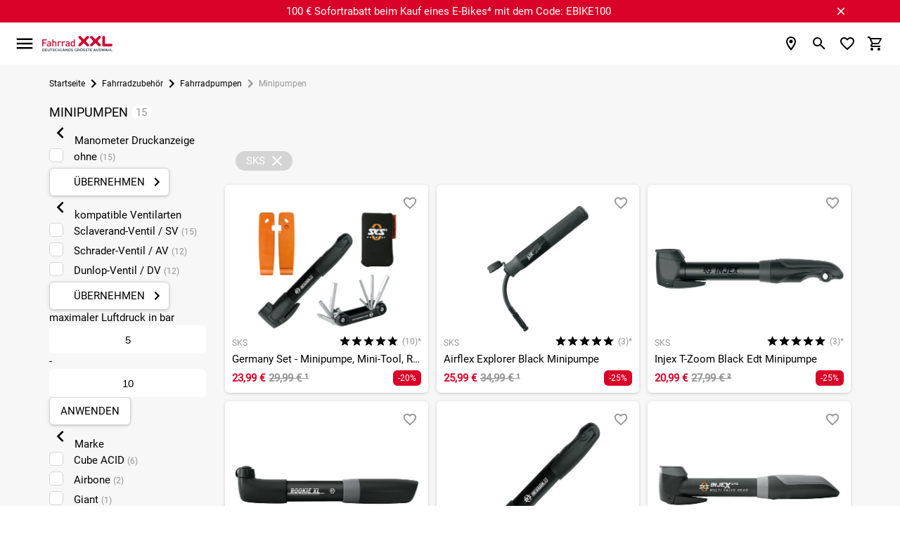

--- FILE ---
content_type: text/html; charset=UTF-8
request_url: https://www.fahrrad-xxl.de/fahrradzubehoer/fahrradpumpen/minipumpen/marke.sks/
body_size: 63096
content:


<!DOCTYPE html>
<html lang="de"
      dir="ltr"
      data-jsts="1767369092"
      data-env="live"
      data-vwtype="warengruppe"
      data-vwname="detail"
      data-vwid="811"
      data-branch-active="1"
      data-custom-captcha="fxxlcaptcha"
      class="nojs html_warengruppe html_warengruppe_detail  env_live">
<head>
    




<meta charset="utf-8">


    <link rel="preconnect" href="https://cdn.fahrrad-xxl.de" crossorigin>

    <link rel="preconnect" href="https://cloud.ccm19.de" crossorigin>

<script>
    // read all cookies
    var dCookies = document.cookie.split(';');
    for (var i = 0; i < dCookies.length; i++) {
        dCookies[i] = dCookies[i].trim();
    }

    // ABTasty
    function addABTastyToHeader() {
        var ab_tasty_url_src= '//try.abtasty.com/0bada95a65f064608e3b1ec2ad3bc2f0.js';
        var headerTag = document.head;
        var ab_tasty_script = document.createElement('script');
        ab_tasty_script.onload = function () { return true; };
        ab_tasty_script.type = 'text/javascript';
        ab_tasty_script.setAttribute('src', ab_tasty_url_src);
        headerTag.appendChild(ab_tasty_script);
    }

    // Criteo
    function addCriteoToHeader() {
        var criteo_partner_id = '29075';
        var criteo_url_src = '//dynamic.criteo.com/js/ld/ld.js?a=' + criteo_partner_id;
        var headerTag = document.head;
        var criteo_script = document.createElement('script');
        criteo_script.onload = function () { return true; };
        criteo_script.type = 'text/javascript';
        criteo_script.async = true;
        criteo_script.setAttribute('src', criteo_url_src);
        headerTag.appendChild(criteo_script);
    }
</script>
    
    
<meta name="viewport" content="width=device-width, initial-scale=1">
<script>var et={ data:{}, app:{}, api:{} };et.data.layoutBreakpoints={"mobile":{"min":320,"max":979},"desktop":{"min":980,"max":1920},"small":{"min":320,"max":649},"medium":{"min":650,"max":979},"large":{"min":980,"max":1199},"xlarge":{"min":1200,"max":1499},"xxlarge":{"min":1500,"max":1920}};et.htmlHeadBreakpoints=et.data.layoutBreakpoints;</script>
<script>

!function(et) {
    "use strict";
    if (!et.hasOwnProperty('data')) {
        et.data={ }
    }
    document.documentElement.classList.remove('nojs');
    window.MSInputMethodContext && document.documentMode && document.documentElement.classList.add("ua-ie11");
    navigator.userAgent.indexOf('Mobile') > 0 && navigator.userAgent.indexOf('Safari') > 0  && document.documentElement.classList.add("ua-ios-safari");
    if(window.matchMedia("(pointer: coarse)").matches) {
        document.documentElement.classList.add("fxxl-is-touchscreen");
    } else {
        document.documentElement.classList.add("fxxl-is-not-touchscreen");
    }
}(et || (et={ }));
</script>

<meta http-equiv="X-UA-Compatible" content="IE=edge">

<title>SKS Minipumpe g&uuml;nstig bei Fahrrad XXL kaufen</title>

<meta name="robots" content="index,follow">

    <meta name="keywords" content="Minipumpen">

    <meta name="description" content="SKS Minipumpe online kaufen bei Fahrrad XXL ☝ ✔ Top Qualit&auml;t ✔g&uuml;nstige Preise ✔ Schneller Versand ✔ Online &amp; in Filialen ✔ Jetzt entdecken!">

    <link rel="canonical" href="https://www.fahrrad-xxl.de/fahrradzubehoer/fahrradpumpen/minipumpen/marke.sks/">

            <link rel="alternate" hreflang="de-de" href="https://www.fahrrad-xxl.de/fahrradzubehoer/fahrradpumpen/minipumpen/marke.sks/">
            <link rel="alternate" hreflang="de-at" href="https://www.fahrrad-xxl.at/fahrradzubehoer/fahrradpumpen/minipumpen/marke.sks/">
    

    
    

        <meta name="format-detection" content="telephone=no" />


    <!-- Important CSS Starts (size 2.8 KiB) -->
    <style>
        .fxxl-marketingspot-popup__container{display:block;background-color:#6ba749;color:#fff;text-decoration:none}.fxxl-marketingspot-popup__content{position:relative;padding:5px 5px 5px 0;text-align:center}.fxxl-marketingspot-popup__container--countdown .fxxl-marketingspot-popup__content{padding:0}.fxxl-marketingspot-popup__link{display:block;text-decoration:none;color:inherit}.fxxl-marketingspot-popup__button--close{position:absolute;right:calc(-1*(40px/2));top:5%;line-height:0;padding:5px;background-color:transparent;cursor:pointer}@media only screen and (min-width:980px){.fxxl-marketingspot-popup__button--close{top:50%;right:-20px;transform:translate(0,-50%)}}@media only screen and (min-width:1100px){.fxxl-marketingspot-popup__button--close{right:0}}.fxxl-marketingspot-popup__icon--close{transition:transform .15s cubic-bezier(.4,0,.2,1);transform-origin:50% 50%;fill:#fff}.fxxl-marketingspot-popup-countdown{display:-ms-grid;display:grid;-ms-grid-rows:1fr 1fr;grid-template-rows:1fr 1fr;-ms-grid-columns:1fr 180px;grid-template-columns:1fr 180px;width:max-content;margin:0 auto;overflow:hidden;perspective:500px;max-width:100%;height:75px;opacity:0;transition:opacity .25s cubic-bezier(.4,0,.2,1)}@media only screen and (min-width:980px){.fxxl-marketingspot-popup-countdown{-ms-grid-rows:45px;grid-template-rows:45px;-ms-grid-columns:1fr max-content 180px;grid-template-columns:1fr max-content 180px;align-items:center;height:45px}}.fxxl-marketingspot-popup-countdown__image{grid-row-start:1;grid-row-end:3;-ms-grid-row:1;-ms-grid-row-span:2;grid-column-start:1;grid-column-end:2;-ms-grid-column:1;-ms-grid-column-span:1;align-self:center;-ms-grid-row-align:center;max-height:75px;height:100%;width:auto;padding:0 10px 0 0;position:relative;z-index:1}@media only screen and (min-width:980px){.fxxl-marketingspot-popup-countdown__image{grid-row-start:1;grid-row-end:2;-ms-grid-row:1;-ms-grid-row-span:1;grid-column-start:1;grid-column-end:2;-ms-grid-column:1;-ms-grid-column-span:1;display:none}}.fxxl-marketingspot-popup-countdown__image--desktop{display:none}@media only screen and (min-width:980px){.fxxl-marketingspot-popup-countdown__image--desktop{display:block}}.fxxl-marketingspot-popup-countdown__counter{display:-ms-grid;display:grid;-ms-grid-rows:max-content max-content;grid-template-rows:max-content max-content;-ms-grid-columns:1fr max-content 1fr max-content 1fr max-content 1fr;grid-template-columns:1fr max-content 1fr max-content 1fr max-content 1fr;grid-row-start:2;grid-row-end:3;-ms-grid-row:2;-ms-grid-row-span:1;grid-column-start:2;grid-column-end:3;-ms-grid-column:2;-ms-grid-column-span:1;align-self:flex-start}@media only screen and (min-width:980px){.fxxl-marketingspot-popup-countdown__counter{grid-row-start:1;grid-row-end:2;-ms-grid-row:1;-ms-grid-row-span:1;grid-column-start:3;grid-column-end:4;-ms-grid-column:3;-ms-grid-column-span:1}}
    </style>
    <!-- Important CSS Ends -->

<script>
    var FxxlLoadStyleWithDelay = function ()
    {
        function FxxlLoadStyleWithDelay(cssUrl='')
        {
            var _this = this;
            this.eventActive = true;
            this.cssUrl = cssUrl;
            this.sorageKey = 'fxxlFirstStyleDelay';
            if ('ontouchstart' in document.documentElement) {
                this.eventType = 'touchstart';
            } else {
                this.eventType = 'mousemove';
            }
        }
        FxxlLoadStyleWithDelay.prototype.setup = function setup()
        {
            var __this = this;
            if (localStorage.getItem(this.sorageKey) === '1') {
                this.setStyleSheet();
            } else {
                if (document.readyState !== 'complete' && document.readyState !== 'interactive') {
                    document.addEventListener('DOMContentLoaded', function ()
                    {
                        __this.setEvent();
                    });
                } else {
                    this.setEvent();
                }
            }
        }

        FxxlLoadStyleWithDelay.prototype.setStyleSheetStorage = function setStyleSheetStorage()
        {
            localStorage.setItem(this.sorageKey, '1');
        }

        FxxlLoadStyleWithDelay.prototype.setStyleSheet = function setStyleSheet()
        {
            this.eventActive = false;
            this.setStyleSheetStorage();
            requestAnimationFrame(() => {
                const link = document.createElement("link");
                link.rel = 'stylesheet';
                link.href = this.cssUrl;
                document.head.appendChild(link);
            });
        };
        FxxlLoadStyleWithDelay.prototype.setEvent = function setEvent()
        {
            var __this = this;
            setTimeout(() => {
                document.body.addEventListener(__this.eventType, function fxxlSetMainStyleMediaEvent()
                {
                    if (__this.eventActive === true) {
                        __this.setStyleSheet();
                    }
                }, {
                    once: true
                });
            }, 1000);
        };
        return FxxlLoadStyleWithDelay;
    }();
</script>

    <!-- Critical CSS Starts (size 71.7 KiB) -->
    <style>
        @keyframes spinner{to{transform:rotate(360deg)}}@font-face{font-family:"Fxxl3-Roboto";font-style:normal;font-weight:400;font-display:swap;src:local("Roboto"),local("Roboto-Regular"),url(/custom/module/public/fxxl3/assets/fonts/fxxl3/roboto/Roboto-Regular.woff2) format("woff2");unicode-range:U+0460-052F,U+1C80-1C88,U+20B4,U+2DE0-2DFF,U+A640-A69F,U+FE2E-FE2F}@font-face{font-family:"Fxxl3-Roboto";font-style:normal;font-weight:400;font-display:swap;src:local("Roboto"),local("Roboto-Regular"),url(/custom/module/public/fxxl3/assets/fonts/fxxl3/roboto/Roboto-Regular.woff2) format("woff2");unicode-range:U+0400-045F,U+0490-0491,U+04B0-04B1,U+2116}@font-face{font-family:"Fxxl3-Roboto";font-style:normal;font-weight:400;font-display:swap;src:local("Roboto"),local("Roboto-Regular"),url(/custom/module/public/fxxl3/assets/fonts/fxxl3/roboto/Roboto-Regular.woff2) format("woff2");unicode-range:U+1F00-1FFF}@font-face{font-family:"Fxxl3-Roboto";font-style:normal;font-weight:400;font-display:swap;src:local("Roboto"),local("Roboto-Regular"),url(/custom/module/public/fxxl3/assets/fonts/fxxl3/roboto/Roboto-Regular.woff2) format("woff2");unicode-range:U+0370-03FF}@font-face{font-family:"Fxxl3-Roboto";font-style:normal;font-weight:400;font-display:swap;src:local("Roboto"),local("Roboto-Regular"),url(/custom/module/public/fxxl3/assets/fonts/fxxl3/roboto/Roboto-Regular.woff2) format("woff2");unicode-range:U+0102-0103,U+0110-0111,U+1EA0-1EF9,U+20AB}@font-face{font-family:"Fxxl3-Roboto";font-style:normal;font-weight:400;font-display:swap;src:local("Roboto"),local("Roboto-Regular"),url(/custom/module/public/fxxl3/assets/fonts/fxxl3/roboto/Roboto-Regular.woff2) format("woff2");unicode-range:U+0100-024F,U+0259,U+1E00-1EFF,U+2020,U+20A0-20AB,U+20AD-20CF,U+2113,U+2C60-2C7F,U+A720-A7FF}@font-face{font-family:"Fxxl3-Roboto";font-style:normal;font-weight:400;font-display:swap;src:local("Roboto"),local("Roboto-Regular"),url(/custom/module/public/fxxl3/assets/fonts/fxxl3/roboto/Roboto-Regular.woff2) format("woff2");unicode-range:U+0000-00FF,U+0131,U+0152-0153,U+02BB-02BC,U+02C6,U+02DA,U+02DC,U+2000-206F,U+2074,U+20AC,U+2122,U+2191,U+2193,U+2212,U+2215,U+FEFF,U+FFFD}html{-ms-text-size-adjust:100%;-webkit-text-size-adjust:100%;box-sizing:border-box;line-height:1.5;font-size:15px;font-family:"Fxxl3-Roboto",sans-serif;font-weight:400;color:rgba(0,0,0,.87)}*,:after,:before{box-sizing:inherit}button,input,optgroup,select,textarea{font-family:sans-serif;font-size:100%;line-height:1.15}input,optgroup,select,textarea{margin:0}a{color:#000;text-decoration:underline;-webkit-tap-highlight-color:transparent}.fxxl-h1,h1{font-size:2rem;line-height:110%;margin:calc(2rem/1.5) 0 calc(2rem/2.5)}.fxxl-h2,.fxxl-slider-heading,h2{font-size:1.46rem;line-height:110%;margin:calc(1.46rem/1.5) 0 calc(1.46rem/2.5)}.fxxl-h3,.fxxl-h4,h3,h4{font-size:1.2rem;line-height:110%;margin:calc(1.2rem/1.5) 0 calc(1.2rem/2.5)}.fxxl-h4,h4{font-size:1rem;margin:calc(1rem/1.5) 0 calc(1rem/2.5)}.fxxl-h5,.fxxl-h6,h5,h6{font-size:.9rem;line-height:110%;margin:calc(.9rem/1.5) 0 calc(.9rem/2.5)}.fxxl-h6,h6{font-size:.8rem;margin:calc(.8rem/1.5) 0 calc(.8rem/2.5)}.modal,.modal-overlay{position:fixed;left:0;right:0}.modal{background-color:#fafafa;padding:0;max-height:70%;width:55%;margin:auto;overflow-y:auto;border-radius:2px;will-change:top,opacity}.modal .modal-footer{padding:4px 6px}.modal-overlay{z-index:999;top:-25%;bottom:0;height:125%;width:100%;background:#000;display:none;will-change:opacity}::placeholder{color:#c7c7c7}input:not([type]),input[type=date]:not(.browser-default),input[type=datetime-local]:not(.browser-default),input[type=datetime]:not(.browser-default),input[type=email]:not(.browser-default),input[type=number]:not(.browser-default),input[type=password]:not(.browser-default),input[type=search]:not(.browser-default),input[type=tel]:not(.browser-default),input[type=text]:not(.browser-default),input[type=time]:not(.browser-default),input[type=url]:not(.browser-default),textarea.materialize-textarea{background-color:transparent;border:0;border-bottom:1px solid #949494;border-radius:0;outline:0;height:40px;width:100%;font-size:16px;margin:0 0 8px;padding:0;box-shadow:none}input:not([type]):disabled,input:not([type])[readonly=readonly],input[type=date]:not(.browser-default):disabled,input[type=date]:not(.browser-default)[readonly=readonly],input[type=datetime-local]:not(.browser-default):disabled,input[type=datetime-local]:not(.browser-default)[readonly=readonly],input[type=datetime]:not(.browser-default):disabled,input[type=datetime]:not(.browser-default)[readonly=readonly],input[type=email]:not(.browser-default):disabled,input[type=email]:not(.browser-default)[readonly=readonly],input[type=number]:not(.browser-default):disabled,input[type=number]:not(.browser-default)[readonly=readonly],input[type=password]:not(.browser-default):disabled,input[type=password]:not(.browser-default)[readonly=readonly],input[type=search]:not(.browser-default):disabled,input[type=search]:not(.browser-default)[readonly=readonly],input[type=tel]:not(.browser-default):disabled,input[type=tel]:not(.browser-default)[readonly=readonly],input[type=text]:not(.browser-default):disabled,input[type=text]:not(.browser-default)[readonly=readonly],input[type=time]:not(.browser-default):disabled,input[type=time]:not(.browser-default)[readonly=readonly],input[type=url]:not(.browser-default):disabled,input[type=url]:not(.browser-default)[readonly=readonly],textarea.materialize-textarea:disabled,textarea.materialize-textarea[readonly=readonly]{color:rgba(0,0,0,.42);border-bottom:1px dotted rgba(0,0,0,.42)}.uk-grid{margin-left:-25px}.uk-grid>*{padding-left:25px}@media (min-width:1220px){.uk-grid{margin-left:-35px}.uk-grid>*{padding-left:35px}}.uk-width-1-1,button>.fxxl-button{width:100%}*,button{outline:0}body,html{color:#000;background-color:#fff;padding:0;margin:0;z-index:1}body{overflow-x:hidden}button{border:0;background:0 0;box-shadow:none}.tooltipped>svg{width:20px;height:20px;fill:#949494}button,figure{margin:0;padding:0}html:not(.ua-ie11) svg:not([preserveAspectRatio]):not(.fxxl-svg-fix){max-width:100%;height:auto}img{max-width:100%;height:auto}.fxxl-h1,h1,h2{text-transform:uppercase}.fxxl-h1,.fxxl-slider-heading,h1,h2{font-weight:500}.fxxl-h2,.fxxl-h3,.fxxl-h4,.fxxl-h5,.fxxl-h6,h3,h4,h5,h6{font-weight:500;text-transform:uppercase}ul.fxxl-nav,ul.fxxl-nav ul{padding-left:0;list-style-type:none}ul.fxxl-nav li{list-style-type:none}ul.fxxl-nav a{text-decoration:none}.fxxl-text-center{text-align:center}.fxxl-text-small{font-size:.8rem}.fxxl-seo-text{padding:20px 0}@media only screen and (min-width:980px){.fxxl-seo-text{padding:50px 0}}.fxxl-seo-text--padding-top{padding-bottom:0}.fxxl-seo-text--padding-bottom{padding-top:0}@media only screen and (min-width:980px){.fxxl-seo-text__inhalt{display:none}}.fxxl-seo-text__inhalt--desktop,.fxxl-switch>input[type=checkbox]{display:none}@media only screen and (min-width:980px){.fxxl-seo-text__inhalt--desktop{display:inline}}.fxxl-headline{text-transform:uppercase;text-align:center;font-size:2rem;margin:25px 0}.fxxl-content-page-hero-banner .fxxl-headline{color:#fff;font-size:1.4rem;margin:15px 0}@media only screen and (min-width:980px){.fxxl-content-page-hero-banner .fxxl-headline{font-size:3.2rem;margin:25px 0}}.fxxl-hidden{display:none!important}@media only screen and (max-width:979px){.fxxl-hidden-small{display:none!important}}@media only screen and (min-width:980px){.fxxl-hidden-large{display:none!important}}.fxxl-secondary-color-text{color:#000}.fxxl-light-gray-text,.fxxl-primary-color-text{color:#949494!important}.fxxl-extra-light-gray-text{color:#d4d4d4!important}.fxxl-secondary-bg-color{background-color:#f7f7f7}.fxxl-separator-line{width:100%;display:block;height:1px;border:0;border-top:1px solid #e3e3e3;margin:0;padding:0}.fxxl-price{white-space:nowrap;font-weight:700}.fxxl-price-with-strike-price,.fxxl-strike-price{white-space:nowrap;font-weight:700;color:#d90128;margin-right:.5em}.fxxl-strike-price{color:#949494;text-decoration:line-through;margin-right:0!important}.fxxl-discount,.fxxl-unit-price{white-space:nowrap;font-weight:400;color:#949494}.fxxl-discount{flex:0 0 auto;box-sizing:border-box;display:inline-flex;align-items:center;justify-content:center;padding:2px 7px;border-radius:6px;color:#fff;background-color:#d90128}.grecaptcha-badge{visibility:hidden}.fxxl-text-input{position:relative}.fxxl-text-input__label{display:flex;position:relative;width:100%;height:40px;left:0;top:0;background-color:#f7f7f7;border-radius:6px;font-size:1rem;cursor:text;z-index:1;overflow:hidden}.fxxl-text-input__label--light-theme{background-color:#fff}.fxxl-text-input__label-text{color:#949494;position:absolute;z-index:2;left:0;top:0;line-height:40px;padding:0 40px 0 10px;font-size:inherit;white-space:nowrap}.fxxl-text-input__text{position:absolute;width:100%;height:50%;left:0;top:50%;border-width:0;background-color:transparent;outline:0;padding:0 20px 0 8px;font-size:inherit;transform:translate(0,-2px);transition:font-size .15s cubic-bezier(.4,0,.2,1);z-index:1}.fxxl-text-input--labelless .fxxl-text-input__text{top:2px;height:100%;text-align:center;padding:0 20px}.fxxl-text-input--unit .fxxl-text-input__text{padding:0 25px 0 20px}.fxxl-text-input__icon,.fxxl-text-input__unit{position:absolute;-webkit-user-select:none;-moz-user-select:none;-ms-user-select:none;user-select:none}.fxxl-text-input__unit{display:flex;align-items:center;top:0;right:0;padding:0 8px 0 5px;height:100%;max-width:25px;color:#000;z-index:1}.fxxl-text-input__icon{width:20px;height:20px}.fxxl-text-input__icon--left{left:calc(20px/2);top:50%;transform:translate(0,-50%);fill:#949494;z-index:2}.fxxl-text-input__icon--right{right:calc(20px/2);top:50%;transform:translate(0,-50%);z-index:2}.fxxl-text-input--left-icon .fxxl-text-input__text{padding:0 40px}.fxxl-text-input--left-icon .fxxl-text-input__label-text{transform-origin:40px center;padding:0 40px}html.ua-ios-safari input,html.ua-ios-safari option,html.ua-ios-safari select,html.ua-ios-safari textarea{font-size:1.07rem}.fxxl-switch{display:-ms-grid;display:grid;-ms-grid-rows:1 f;grid-template-rows:1 f;-ms-grid-columns:max-content max-content;grid-template-columns:max-content max-content;justify-content:flex-start;align-items:center;cursor:pointer}.fxxl-switch__title{grid-row-start:1;grid-row-end:2;-ms-grid-row:1;-ms-grid-row-span:1;grid-column-start:2;grid-column-end:3;-ms-grid-column:2;-ms-grid-column-span:1;display:block;text-decoration:underline;font-size:1rem}.fxxl-switch__title--unchecked{opacity:1}.fxxl-switch__title--checked{opacity:0}.fxxl-switch__icon{grid-row-start:1;grid-row-end:2;-ms-grid-row:1;-ms-grid-row-span:1;grid-column-start:1;grid-column-end:2;-ms-grid-column:1;-ms-grid-column-span:1;display:block;margin:0 5px 0 0}html.ua-ie11 .fxxl-switch__icon{width:24px;height:24px}.fxxl-switch>input[type=checkbox]:checked~.fxxl-switch__title--unchecked{opacity:0}.fxxl-switch>input[type=checkbox]:checked~.fxxl-switch__title--checked{opacity:1}.fxxl-button{display:-ms-inline-grid;display:inline-grid;-ms-grid-rows:1fr;grid-template-rows:1fr;-ms-grid-columns:minmax(10px,max-content) 1fr minmax(10px,max-content);grid-template-columns:minmax(10px,max-content) 1fr minmax(10px,max-content);align-items:center;min-height:40px;box-sizing:border-box;box-shadow:0 2px 2px 0 rgba(0,0,0,.01),0 3px 1px -2px rgba(0,0,0,.05),0 1px 5px 0 rgba(0,0,0,.15);background-color:#fff;border:1px solid #d4d4d4;border-radius:6px;line-height:1.1rem;text-transform:uppercase;text-decoration:none!important;color:#000;fill:#000;outline-width:0;-webkit-tap-highlight-color:transparent;cursor:pointer;-webkit-user-select:none;-moz-user-select:none;-ms-user-select:none;user-select:none}.fxxl-button:not(.fxxl-button--left-text) svg:first-of-type:not(.fxxl-button__icon--left)+.fxxl-button__text{padding:0 5px 0 24px}.fxxl-button__icon--left+.fxxl-button__text{padding:0 24px 0 5px}.fxxl-button.disabled,.fxxl-button:disabled,button:disabled>.fxxl-button{background-color:#d4d4d4;border:1px solid #d4d4d4;color:#949494;fill:#949494;box-shadow:none;cursor:default;pointer-events:none}.fxxl-button--full{display:-ms-grid;display:grid}.fxxl-button--green{background-color:#6ba749;border:1px solid #6ba749;color:#fff;fill:#fff}.fxxl-button--dark,.fxxl-button--red{background-color:#000;border:1px solid #000;color:#fff;fill:#fff}.fxxl-button--red{background-color:#d90128;border:1px solid #d90128}.fxxl-button--orange{background-color:#fac112;border:1px solid #e8d280;color:#000;fill:#000}.fxxl-button--left-text .fxxl-button__text{justify-content:left}.fxxl-button--textless{display:inline-flex;justify-content:center;padding:3px;min-width:40px}.fxxl-button--circle{border-radius:50%;width:40px;height:40px}.fxxl-button__text{grid-row-start:1;grid-row-end:2;-ms-grid-row:1;-ms-grid-row-span:1;grid-column-start:2;grid-column-end:3;-ms-grid-column:2;-ms-grid-column-span:1;display:flex;justify-content:center;align-items:center;padding:5px}.fxxl-content-page__container--v2 .fxxl-button__text{white-space:nowrap}.fxxl-button__icon{display:block;flex:0 0 auto;width:24px;height:24px;box-sizing:content-box;justify-content:center;margin:0 auto}.fxxl-button__icon--left,.fxxl-button__icon--right{grid-row-start:1;grid-row-end:2;-ms-grid-row:1;-ms-grid-row-span:1;grid-column-start:1;grid-column-end:2;-ms-grid-column:1;-ms-grid-column-span:1;padding:0 0 0 5px}.fxxl-button__icon--right{grid-column-start:3;grid-column-end:4;-ms-grid-column:3;padding:0 5px 0 0}.fxxl-icon{width:30px;height:30px}.fxxl-checkbox-icon__label{position:relative;color:inherit;display:block;cursor:pointer}.fxxl-element-artikel .fxxl-checkbox-icon__label{position:absolute;left:0;top:0;width:100%;height:100%}@media only screen and (max-width:979px){.fxxl-element-artikel .fxxl-checkbox-icon__label:before{content:"";position:absolute;left:50%;top:50%;width:300%;height:300%;transform:translate(-50%,-50%);z-index:1}}.fxxl-checkbox-icon__circle-effect{opacity:0}.fxxl-checkbox-icon__graphic{position:absolute;display:block;top:0;left:0;width:100%;z-index:2;transform-origin:50% 50%;transition:transform 200ms cubic-bezier(0,0,.2,1),opacity 200ms cubic-bezier(0,0,.2,1)}.fxxl-checkbox-icon__graphic--checked{transform:rotateZ(90deg);opacity:0}.fxxl-checkbox-icon__graphic--unchecked{transform:rotateZ(0deg)}.fxxl-checkbox-icon__checkbox{display:none}.fxxl-checkbox-icon__checkbox:checked~.fxxl-checkbox-icon__graphic--checked{transform:rotateZ(0deg);opacity:1}.fxxl-checkbox-icon__checkbox:checked~.fxxl-checkbox-icon__graphic--unchecked{transform:rotateZ(-90deg);opacity:0}.fxxl-base-card{display:block;position:relative;height:auto}.fxxl-base-card__title{text-align:center;margin-top:10px}@media only screen and (min-width:980px){.fxxl-base-card__title{display:block;position:absolute;margin-top:0;background-color:#fff;line-height:40px;padding:0 10px;bottom:15px;left:15px;border-radius:3px;transition:background-color .15s cubic-bezier(.4,0,.2,1),color .15s cubic-bezier(.4,0,.2,1);opacity:.9}}.fxxl-slider-card-v2 .fxxl-base-card__title{position:relative;left:0;top:0;margin:0;padding:10px 0;line-height:1.5;background-color:transparent}.fxxl-base-card__image{width:100%;border-radius:6px}.fxxl-base-card:not(.fxxl-base-card--with-text) .fxxl-base-card__image{box-shadow:0 2px 2px 0 rgba(0,0,0,.01),0 3px 1px -2px rgba(0,0,0,.05),0 1px 5px 0 rgba(0,0,0,.15);margin-top:5px;margin-bottom:5px}.fxxl-slider-card-v2 .fxxl-base-card__image{width:90%;border-radius:0;box-shadow:none!important}.fxxl-base-card__image-link{position:relative;display:block}@media only screen and (max-width:979px){.fxxl-base-card__image-link{margin:0 0 3px}}.fxxl-slider-card-v2 .fxxl-base-card__image-link{background-color:#f7f7f7;border-radius:6px;line-height:0;text-decoration:none;text-align:center;box-shadow:0 2px 2px 0 rgba(0,0,0,.01),0 3px 1px -2px rgba(0,0,0,.05),0 1px 5px 0 rgba(0,0,0,.15);margin-top:5px;margin-bottom:5px}.fxxl-base-container{min-height:100vh;max-width:1920px;overflow:hidden;margin:0 auto}.fxxl-container,.fxxl-container-fluid{box-sizing:border-box;width:100%}.fxxl-container{margin:0 auto;max-width:calc(100% - 40px)}@media only screen and (min-width:980px){.fxxl-container{max-width:89%}.fxxl-container--mobile--deprecated{max-width:100%}}@media only screen and (max-width:979px){.fxxl-container--praesenz-search,.fxxl-container--warengruppe-detail{max-width:unset!important}}.fxxl-container-dynamic,.fxxl-container-m0dw{box-sizing:border-box;width:100%;margin:0 auto;max-width:100%}@media only screen and (min-width:980px){.fxxl-container-dynamic,.fxxl-container-m0dw{max-width:89%}}.fxxl-container-dynamic-reverse,.fxxl-container-mwd0,.fxxl-footer-second__col--awards .fxxl-footer-second__col-container,.fxxl-footer-second__col--payment_methods .fxxl-footer-second__col-container,.fxxl-footer-second__col--shipping_methods .fxxl-footer-second__col-container{box-sizing:border-box;width:100%;margin:0 auto;max-width:calc(100% - 40px)}@media only screen and (min-width:980px){.fxxl-container-dynamic-reverse,.fxxl-container-mwd0,.fxxl-footer-second__col--awards .fxxl-footer-second__col-container,.fxxl-footer-second__col--payment_methods .fxxl-footer-second__col-container,.fxxl-footer-second__col--shipping_methods .fxxl-footer-second__col-container{max-width:100%}}.fxxl-main--base{background-color:#fff!important}@media only screen and (min-width:980px){.fxxl-main--sidebar-visible .fxxl-main__inner{display:flex}.fxxl-main__sidebar{flex:0 0 auto;display:block;width:223px;margin-right:27px}.fxxl-main__content{flex:1 1 auto;max-width:inherit}.fxxl-container--side-menu .fxxl-main__content{max-width:calc(100% - 250px)}}.modal{display:none}.fxxl-modal .fxxl-modal__header{position:-webkit-sticky;position:sticky;top:0;z-index:3;display:flex;align-items:center;min-height:55px;padding:2px 21px;background:#f7f7f7}.fxxl-modal .fxxl-modal__header-text{display:flex;align-items:center;font-size:1.133rem;line-height:1.2em;text-transform:uppercase;padding-right:10px}.fxxl-modal .fxxl-modal__header-close{flex:0 0 auto;display:flex;justify-content:center;align-items:center;width:40px;height:40px;margin:0 0 0 auto;padding:0;background:#fff;border:0;border-radius:50%;box-shadow:0 2px 2px 0 rgba(0,0,0,.01),0 3px 1px -2px rgba(0,0,0,.05),0 1px 5px 0 rgba(0,0,0,.15)}.fxxl-modal .fxxl-modal__content{position:relative}@media only screen and (max-width:979px){.fxxl-modal .fxxl-modal__content{padding:calc(40px/2)}}.fxxl-displayblock-fix--items-horizontal,.fxxl-displayblock-fix--row>div{display:flex;flex-flow:row nowrap;justify-content:center;align-content:center}.fxxl-displayblock-fix--row>div .fxxl-element-textblock-plain__content{margin:0 5px}.fxxl-comparison-widget__container{display:flex;position:fixed;opacity:0;left:0;right:auto;transform:translateX(-100%);will-change:transform;backface-visibility:hidden;transition:transform .2s cubic-bezier(.4,0,.2,1);z-index:8;width:60px;max-width:95px;min-width:67px;height:50px;max-height:95px;min-height:50px;background-color:#fff;box-sizing:border-box;padding:5px;border-radius:0 0 5px 0;border:1px solid #d4d4d4;justify-content:center;align-items:center;text-align:center;box-shadow:0 2px 2px 0 rgba(0,0,0,.01),0 3px 1px -2px rgba(0,0,0,.05),0 1px 5px 0 rgba(0,0,0,.15);bottom:30px}.fxxl-comparison-widget__container--active,.fxxl-comparison-widget__container--hide{transform:translateX(-100%);opacity:1;transition:transform .25s cubic-bezier(.4,0,.2,1)}.fxxl-comparison-widget__container--active{transform:translateX(0)}.fxxl-comparison-widget__container--show{transform:translateX(0);opacity:1;transition:transform 0s,opacity 0s}.fxxl-comparison-widget__container[data-counter]:not([data-counter=""])::after{content:attr(data-counter);display:block;position:absolute;background-color:#d90128;color:#fff;box-sizing:content-box;font-size:.8rem;top:-10px;right:-10px;width:20px;height:20px;line-height:20px;text-align:center;border-radius:50%;border:#fff 2px solid}.fxxl-base-header{position:-webkit-sticky;position:sticky;top:0;z-index:11}@media only screen and (min-width:1536px){.fxxl-base-header__container{transition:transform .5s cubic-bezier(.4,0,.2,1)}.fxxl-base-header--sticky .fxxl-base-header__container{transform:translate3d(0,-30px,0)}}.fxxl-header{max-width:calc(100% - 40px);display:flex;align-items:center;flex-wrap:wrap;width:100%;min-height:45px;padding:15px 0;margin:0 auto;order:1}@media only screen and (min-width:1536px){.fxxl-header{padding:0}}@media only screen and (min-width:1536px) and (min-width:980px){.fxxl-header{max-width:89%}}.fxxl-header__logo-content{display:flex;align-items:center;margin:0 0 0 10px;flex:0 0 auto;width:100px;height:25px;order:2}@media only screen and (min-width:1536px){.fxxl-header__logo-content{grid-column-start:2;grid-column-end:3;-ms-grid-column:2;-ms-grid-column-span:1;justify-content:center;margin:0;width:170px;height:40px;transition:padding .5s cubic-bezier(.4,0,.2,1);order:1}}.fxxl-header__logo-link{max-width:100%;line-height:0}.fxxl-header__logo-graphic{width:100%;height:100%;padding:1px 0;transition:transform .5s cubic-bezier(.4,0,.2,1);transform-origin:left center;object-fit:contain}@media only screen and (min-width:1536px){.fxxl-base-header--sticky .fxxl-header__logo-graphic{transform:scale(.8)}}.fxxl-header__icons{display:flex;align-items:center;justify-content:flex-end;margin-left:10px;flex:1 1 auto;order:3}.fxxl-header__icon{display:flex;align-items:center;justify-content:center;position:relative;width:30px;height:30px;margin:0 0 0 10px}@media only screen and (min-width:1536px){.fxxl-header__icon{margin:0 0 0 15px}}.fxxl-header__icon--person{display:none}@media only screen and (min-width:1536px){.fxxl-header__icon--person{display:flex}}.fxxl-header__icon--hidden,.fxxl-header__icon-filialen--hide{display:none}.fxxl-header__icon-base{display:flex;position:relative}.fxxl-header__icon-base[data-counter]:not([data-counter=""])::after{content:attr(data-counter);display:block;position:absolute;background-color:#d90128;color:#fff;box-sizing:content-box;font-size:.8rem;top:-8px;right:-8px;width:16px;height:16px;line-height:16px;text-align:center;border-radius:50%;border:#fff 2px solid}.fxxl-header__info-top{text-align:center;background-color:#6ba749;color:#fff;height:38px;align-items:center;justify-content:center;display:none}.fxxl-header__phone-hint-icon{position:relative;top:.19rem;margin:0 0 0 1px;flex:0 0 auto}.fxxl-header__info-bottom{text-align:center;background-color:#f7f7f7;color:#000;height:30px;font-size:.8rem;display:none}@media only screen and (min-width:1536px){.fxxl-header__info-bottom{display:block;transform:scale(1);opacity:1;transform-origin:top;transition:transform .5s cubic-bezier(.4,0,.2,1),opacity .5s cubic-bezier(.4,0,.2,1);will-change:transition,opacity}.fxxl-base-header--sticky .fxxl-header__info-bottom{transform:scale(1,0);opacity:0}}.fxxl-header__info-bottom-grid{display:-ms-grid;display:grid;-ms-grid-columns:20% 60% 20%;grid-template-columns:20% 60% 20%;line-height:30px;align-items:center;justify-content:center}.fxxl-header__info-bottom-item{display:inline-flex}.fxxl-header__info-bottom-icon{width:16px;margin-right:5px;height:auto}.fxxl-header__info-bottom-left{grid-column-start:1;grid-column-end:2;-ms-grid-column:1;-ms-grid-column-span:1;display:inline-flex}.fxxl-header__info-bottom-center{grid-column-start:2;grid-column-end:3;-ms-grid-column:2;-ms-grid-column-span:1;text-align:center}.fxxl-header__info-bottom-center-link{color:#949494;text-decoration:none}.fxxl-header__info-bottom-center i{font-size:1em}.fxxl-header__info-bottom-center svg{vertical-align:text-bottom}.fxxl-header__info-bottom-right{grid-column-start:3;grid-column-end:4;-ms-grid-column:3;-ms-grid-column-span:1;display:flex;justify-content:flex-end}.fxxl-breadcrumb a,.fxxl-element-artikel a,.fxxl-header-search{text-decoration:none}.fxxl-header-search--mobile{grid-row-start:2;grid-row-end:3;-ms-grid-row:2;-ms-grid-row-span:1;grid-column-start:1;grid-column-end:4;-ms-grid-column:1;-ms-grid-column-span:3;display:flex;position:relative;height:40px;opacity:1;transform-origin:left center;visibility:visible}@media only screen and (min-width:1536px){.fxxl-header-search--mobile{display:none}}.fxxl-header-search--mobile::after{content:"";position:absolute;display:block;width:100%;height:2px;left:0;bottom:10px;background-color:#000}.fxxl-header-search--desktop,.fxxl-header-search--mobile-hidden{display:none}.fxxl-base-header--sticky .fxxl-header-search--mobile{height:0;opacity:0;visibility:hidden;transition:height .25s cubic-bezier(.4,0,.2,1) .15s,opacity .15s cubic-bezier(.4,0,.2,1),visibility .15s cubic-bezier(.4,0,.2,1)}@media only screen and (min-width:1536px){.fxxl-header-search--desktop{display:flex;grid-row-start:1;grid-row-end:2;-ms-grid-row:1;-ms-grid-row-span:1;grid-column-start:1;grid-column-end:2;-ms-grid-column:1;-ms-grid-column-span:1;align-items:center;max-width:300px;transform-origin:left center}}.fxxl-header-search--desktop-hidden{opacity:0;visibility:hidden}.fxxl-header-search--desktop .fxxl-text-input__label{background-color:transparent}.fxxl-header-search__icon{height:24px!important}.fxxl-header-search__input{width:100%;border-width:0;padding:0 15px;height:24px;background-color:transparent}@media only screen and (min-width:1536px){.fxxl-header-search__input{height:auto;padding:0}}.fxxl-header__meine-filiale--hide,.fxxl-header__meine-filiale-icon--hide{display:none}.fxxl-read-more{position:relative;overflow-y:hidden;transition:padding-bottom .15s cubic-bezier(0,0,.2,1);z-index:1}.fxxl-read-more--xsmall{max-height:60px}@media only screen and (min-width:980px){.fxxl-read-more--xsmall{max-height:70px}}.fxxl-read-more--small{max-height:70px}@media only screen and (min-width:980px){.fxxl-read-more--small{max-height:100px}}.fxxl-read-more--medium{max-height:250px}@media only screen and (min-width:980px){.fxxl-read-more--medium{max-height:350px}}.fxxl-read-more--large{max-height:350px}@media only screen and (min-width:980px){.fxxl-read-more--large{max-height:450px}}.fxxl-read-more--active::after{content:"";position:absolute;left:0;bottom:0;width:100%;height:50px;background:linear-gradient(-180deg,rgba(255,255,255,0),#fff 85%);z-index:2}.fxxl-read-more__button{position:absolute;right:1%;bottom:1px;border:0;padding:0;margin:0;background-color:transparent;outline-width:0;width:100%;text-align:right;z-index:3}.fxxl-read-more__button:focus{background-color:transparent}.fxxl-read-more__button--opened::after{content:url(/custom/module/public/fxxl3/assets/img/icons/chevron-up.svg);position:relative;top:2px}.fxxl-read-more__button--closed::after{content:url(/custom/module/public/fxxl3/assets/img/icons/chevron-down.svg);position:relative;top:2px}.fxxl-select{position:relative}@media only screen and (min-width:980px){.fxxl-select{display:inline-block;width:auto;height:2.66rem}}.fxxl-select__display,.fxxl-select__input{-webkit-appearance:none;-moz-appearance:none;position:relative;height:100%;width:100%;border:1px solid #ececec;padding:0 40px 0 10px;border-radius:6px;box-shadow:inset 0 2px 2px 0 rgba(0,0,0,.01),inset 0 3px 1px -2px rgba(0,0,0,.05),inset 0 1px 5px 0 rgba(0,0,0,.15);cursor:pointer;transition:filter .15s cubic-bezier(.4,0,.2,1);caret-color:transparent;appearance:none;outline-width:0;text-overflow:ellipsis;z-index:1;display:flex;justify-content:space-between;align-items:center;color:#000}@media only screen and (min-width:980px){.fxxl-select__display,.fxxl-select__input{border-width:0}}.fxxl-select__display--placeholder,.fxxl-select__input--placeholder{color:#d4d4d4}.fxxl-select__select-container{position:fixed;visibility:hidden}.fxxl-select__icon{position:absolute;right:5px;top:50%;transform-origin:50% 0;transform:rotate(0deg) translate(0,-50%);transition:opacity .15s cubic-bezier(.4,0,.2,1),visibility .15s cubic-bezier(.4,0,.2,1),transform .15s cubic-bezier(.4,0,.2,1);cursor:pointer;z-index:2}.fxxl-select__icon--closed{opacity:1;visibility:visible;transform:rotate(0deg) translate(0,-50%)}.fxxl-accordion,.fxxl-select__icon--opened{visibility:hidden}.fxxl-accordion{opacity:0;transition:opacity .25s cubic-bezier(.4,0,.2,1) .25s}.fxxl-accordion--show{visibility:visible;opacity:1}.fxxl-accordion--margin-top{margin-top:10px!important}@media only screen and (min-width:980px){.fxxl-accordion--margin-top{margin-top:15px!important}}.fxxl-accordion--margin-bottom{margin-bottom:10px!important}@media only screen and (min-width:980px){.fxxl-accordion--margin-bottom{margin-bottom:15px!important}}.fxxl-accordion__head{display:flex;justify-content:space-between;align-items:center;text-align:left;background-color:#000;color:#fff;padding:5px 15px;cursor:pointer;text-decoration:none;border-bottom:1px solid #fff}.fxxl-accordion--white .fxxl-accordion__head{background-color:#fff;color:#000;border-bottom:1px solid #f7f7f7}.fxxl-accordion--gray .fxxl-accordion__head{background-color:#f7f7f7;color:#000;border-bottom:1px solid #fff}.fxxl-accordion--darkgray .fxxl-accordion__head{background-color:#d4d4d4;color:#000;border-bottom:1px solid #d4d4d4}.fxxl-accordion--green .fxxl-accordion__head{background-color:#6ba749;color:#fff;border-bottom:1px solid #6ba749}.fxxl-accordion--large .fxxl-accordion__head,.fxxl-accordion--medium .fxxl-accordion__head{min-height:40px;box-shadow:0 2px 2px 0 rgba(0,0,0,.01),0 3px 1px -2px rgba(0,0,0,.05),0 1px 5px 0 rgba(0,0,0,.15)}.fxxl-accordion--large .fxxl-accordion__head{min-height:50px;border-radius:6px;font-size:1.2rem}@media only screen and (min-width:980px){.fxxl-accordion--large .fxxl-accordion__head{min-height:66px}}@media only screen and (max-width:979px){.fxxl-accordion--ignore-mobile .fxxl-accordion__head{display:none}}@media only screen and (min-width:980px){.fxxl-accordion--ignore-desktop .fxxl-accordion__head{display:none}}.fxxl-accordion__head-icon{flex:0 0 auto;margin:0 5px 0 0;fill:#fff;max-width:none!important}.fxxl-accordion--darkgray .fxxl-accordion__head-icon,.fxxl-accordion--darkgray .fxxl-accordion__icon,.fxxl-accordion--gray .fxxl-accordion__head-icon,.fxxl-accordion--gray .fxxl-accordion__icon,.fxxl-accordion--white .fxxl-accordion__head-icon,.fxxl-accordion--white .fxxl-accordion__icon{fill:#000}.fxxl-accordion__button{display:-ms-grid;display:grid;-ms-grid-rows:1fr;grid-template-rows:1fr;-ms-grid-columns:1fr;grid-template-columns:1fr}.fxxl-accordion__icon{grid-row-start:1;grid-row-end:2;-ms-grid-row:1;-ms-grid-row-span:1;grid-column-start:1;grid-column-end:2;-ms-grid-column:1;-ms-grid-column-span:1;flex:0 0 auto;opacity:0;fill:#fff;max-width:none!important}.fxxl-accordion--large .fxxl-accordion__icon{width:30px;height:30px}.fxxl-accordion__icon--closed{opacity:1;transform:rotate(0deg);transition:opacity .15s cubic-bezier(.4,0,.2,1),transform .25s cubic-bezier(.4,0,.2,1)}.fxxl-accordion--deactivated .fxxl-accordion__content{max-height:0!important;opacity:0;visibility:hidden;transition:opacity .25s cubic-bezier(.4,0,.2,1),visibility 0s cubic-bezier(.4,0,.2,1) .25s,max-height .25s cubic-bezier(.4,0,.2,1)}.fxxl-accordion--reset .fxxl-accordion__content{max-height:none!important}@media only screen and (max-width:979px){.fxxl-accordion--ignore-mobile .fxxl-accordion__content{max-height:none!important;opacity:1!important;visibility:visible!important}}@media only screen and (min-width:980px){.fxxl-accordion--ignore-desktop .fxxl-accordion__content{max-height:none!important;opacity:1!important;visibility:visible!important}}.fxxl-element-artikel{position:relative;box-sizing:border-box;display:flex;flex-direction:column;min-width:175px;width:100%;max-width:370px;padding:10px;border-radius:6px;background-color:#fff;box-shadow:0 2px 2px 0 rgba(0,0,0,.01),0 3px 1px -2px rgba(0,0,0,.05),0 1px 5px 0 rgba(0,0,0,.15);margin-top:5px;margin-bottom:5px}.ua-ie11 .fxxl-touch-slider__container .fxxl-element-artikel{flex-direction:row}.fxxl-element-artikel__variant-main-slider{display:flex;align-items:center;overflow:hidden;line-height:0}@media only screen and (min-width:980px){.fxxl-element-artikel__variant-slider{max-height:100%}}.fxxl-element-artikel__variant-slider-container{display:none}@media only screen and (min-width:980px){.fxxl-element-artikel__variant-slider-container{position:absolute!important;display:block;right:0;top:0;width:90px;height:100%;padding:10px 10px 10px 0;transform:translate(calc(100% - 6px),0);background-color:#fff;border-top-right-radius:6px;border-bottom-right-radius:6px;opacity:0;visibility:hidden;box-shadow:0 2px 2px 0 rgba(0,0,0,.01),0 3px 1px -2px rgba(0,0,0,.05),5px 1px 5px -4px rgba(0,0,0,.15);transition:opacity .15s cubic-bezier(.4,0,.2,1),visibility .5s cubic-bezier(.4,0,.2,1);z-index:10}}.fxxl-element-artikel__variant-slider-size{display:none}@media only screen and (min-width:980px){.fxxl-element-artikel__variant-slider-size{position:absolute;display:flex;align-items:center;color:#949494;left:0;bottom:8px;width:calc(100% + 90px - 6px);height:auto;padding:3px 15px 6px;background-color:#fff;border-bottom-left-radius:6px;border-bottom-right-radius:6px;transform:translate(0,100%);opacity:0;visibility:hidden;box-shadow:0 2px 2px 0 rgba(0,0,0,.01),0 3px 1px -2px rgba(0,0,0,.05),0 2px 2px 0 rgba(0,0,0,.15);transition:opacity .15s cubic-bezier(.4,0,.2,1),visibility .5s cubic-bezier(.4,0,.2,1);z-index:15}}.fxxl-element-artikel__variant-select-image-container{margin:0 auto}.fxxl-element-artikel__link{display:flex;flex-direction:column;flex:1 1 auto;width:100%}.fxxl-element-artikel__title{position:relative;margin-top:2px;color:#000;max-height:44px;overflow:hidden;text-overflow:ellipsis;white-space:nowrap;z-index:1}@media only screen and (min-width:980px){.fxxl-element-artikel__title{margin-top:5px}}.fxxl-element-artikel__image-container{position:relative;padding-top:20px;color:#d4d4d4}.fxxl-element-artikel__image{display:block;flex:0 0 auto}@media only screen and (min-width:980px){.fxxl-element-artikel__image--main{align-self:flex-start}}.fxxl-element-artikel__auszeichnung{position:absolute;width:30%;top:16px;left:0;line-height:0;border-bottom-right-radius:3px;border-top-right-radius:3px;overflow:hidden}@media only screen and (min-width:980px){.fxxl-element-artikel__auszeichnung{top:22px}}.fxxl-element-artikel__favorite{position:absolute;top:15px;right:15px;height:22px;width:22px;color:#d4d4d4}.fxxl-element-artikel__favorite svg{fill:#949494}.fxxl-element-artikel__brand-rating{position:relative;margin-top:5px;font-size:.66rem;color:#949494;display:flex;justify-content:space-between;z-index:1}@media only screen and (min-width:980px){.fxxl-element-artikel__brand-rating{font-size:.8rem}}.fxxl-element-artikel__brand{flex:1 1 auto;text-align:left;text-transform:uppercase;white-space:nowrap;text-overflow:ellipsis;overflow:hidden;transform:translate(0,.14rem)}.fxxl-element-artikel__price-content{display:flex;flex-wrap:wrap;align-items:center;margin-top:auto;padding-top:5px}.fxxl-element-artikel__price-content>*{margin-right:5px}.fxxl-element-artikel__price--discount{margin-left:auto;margin-right:0;font-size:.8em;line-height:1.5em}.fxxl-element-artikel__price--unit-price{width:100%;font-size:.8em;line-height:1}.fxxl-element-artikel__variant-colors-mobile{display:flex;flex-direction:row;align-items:center;gap:5px;margin:5px 0}@media only screen and (max-width:599px){.fxxl-warengruppe-detail-default .fxxl-element-artikel__variant-colors-mobile[data-count="1"]{display:none}}@media only screen and (min-width:980px){.fxxl-element-artikel__variant-colors-mobile{display:none}}.fxxl-element-artikel__variant-colors-mobile-item{position:relative;overflow:hidden;height:13px;width:13px;border-radius:50%;background-color:currentColor;margin:0;flex:0 0 auto;border:1px solid #d4d4d4;display:flex;justify-content:center}.fxxl-element-artikel__variant-colors-mobile-more{font-size:.7rem;color:#949494;margin:0 0 0 1px}.fxxl-artikel-detail .fxxl-element-textblock_content_button{margin-top:15px}.fxxl-element-rating-star{flex:0 0 auto;display:inline-flex;align-items:center;box-sizing:border-box;padding:2px 6px 2px 8px;border-radius:1em;background-color:#f7f7f7;color:#949494;font-weight:400;line-height:1}.fxxl-element-rating-star::before{content:attr(data-rating-value)}.fxxl-element-rating-star::after{content:"★";color:#fac112;margin-left:3px;transform:scale(.92) translateY(-1px)}.fxxl-touch-slider{display:block;overflow:hidden;position:relative;max-width:100vw}.fxxl-touch-slider__container{display:inline-flex;flex-wrap:nowrap;position:relative;width:max-content;-webkit-overflow-scrolling:touch}.fxxl-touch-slider__scroller-container{scrollbar-width:none;-ms-overflow-style:none;padding:0 10px;position:relative;margin:0;-webkit-overflow-scrolling:touch}.fxxl-touch-slider__scroller-container--horizontal{width:100%;overflow-x:scroll;overflow-y:hidden}.fxxl-touch-slider__scroller-container--vertical{height:100%;overflow-y:scroll;overflow-x:hidden}.fxxl-touch-slider--vertical{flex-direction:column}.fxxl-touch-slider__item{position:relative;flex:0 0 auto;text-decoration:none}.fxxl-slider-loader{position:relative}.fxxl-slider-loader:not(.fxxl-slider-loader--loaded){display:flex;flex-wrap:wrap}.fxxl-slider-loader:not(.fxxl-slider-loader--loaded)>:not([data-slider=notItem]):not(:first-of-type){display:none}.fxxl-slider-loader::before{content:"";position:absolute;left:0;top:0;z-index:10;width:100%;height:100%;background-color:#fff}.fxxl-slider-loader::after{content:"";box-sizing:border-box;position:absolute;top:50%;left:50%;width:80px;height:80px;margin-top:-40px;margin-left:-40px;border-radius:50%;border:2px solid #ccc;border-top-color:#333;animation:spinner .6s linear infinite;z-index:11}@media only screen and (min-width:980px){.fxxl-slider-loader::after{width:140px;height:140px;margin-top:-70px;margin-left:-70px}}.fxxl-slider-loader--loaded{height:auto}.fxxl-slider-loader--loaded::after,.fxxl-slider-loader--loaded::before{display:none}@media only screen and (max-width:979px){.fxxl-slider-nav{display:none!important}}@media only screen and (min-width:980px){.fxxl-slider-nav{display:block;position:absolute;opacity:0;visibility:hidden;z-index:2}}.fxxl-slider-heading{display:block;text-transform:uppercase;text-align:center;width:100%;margin:0;padding:20px 0}@media only screen and (min-width:980px){.fxxl-slider-heading{padding:50px 0}}.fxxl-main-slider__images{display:inline-flex;width:100%}.fxxl-current-topics{position:relative;width:100%;margin-bottom:0;padding:0 0 20px}@media only screen and (min-width:980px){.fxxl-current-topics{padding:0 0 40px}}@media only screen and (max-width:979px){.fxxl-current-topics.fxxl-slider-card-v2{max-height:290px;overflow:hidden}}.fxxl-current-topics__item{width:250px;flex:0 0 auto}@media only screen and (min-width:980px){.fxxl-current-topics__item{width:419px}.fxxl-slider-card-v2 .fxxl-current-topics__item{width:250px}}.fxxl-recently-viewed-products-slider .fxxl-element-artikel,.fxxl-top-sales-slider .fxxl-element-artikel{max-width:calc(66vw - 25px);flex:0 0 auto}@media only screen and (min-width:980px){.fxxl-recently-viewed-products-slider .fxxl-element-artikel,.fxxl-top-sales-slider .fxxl-element-artikel{max-width:280px}}.fxxl-product-cards-slider{padding-bottom:20px}@media only screen and (min-width:980px){.fxxl-product-cards-slider{padding-bottom:50px}}.fxxl-product-cards-slider .fxxl-element-artikel{max-width:calc(66vw - 25px);flex:0 0 auto}@media only screen and (min-width:980px){.fxxl-product-cards-slider .fxxl-element-artikel{max-width:280px}.fxxl-subelement-displayblock-slider-simple--branch-detail{max-width:89%}}@media only screen and (max-width:979px){.fxxl-touch-slider__item:not(.fxxl-touch-slider__item--max-content):not(.fxxl-touch-slider__item--full):not(.fxxl-usp-slider__item){max-width:calc(66vw - 25px)}}.fxxl-icon-cards-slider{background-color:#f7f7f7;padding:20px 0 60px}.fxxl-icon-cards-slider__item{display:flex;width:284px}.fxxl-icon-cards-slider__card{background-color:#fff;padding:20px;box-shadow:0 2px 2px 0 rgba(0,0,0,.01),0 3px 1px -2px rgba(0,0,0,.05),0 1px 5px 0 rgba(0,0,0,.15);border-radius:6px;display:flex;flex-direction:column;align-items:center;margin:50px 0 2px;position:relative;width:100%}.fxxl-icon-cards-slider__card-icon{position:absolute;top:-36px}.fxxl-icon-cards-slider__card-title{margin:15px 0 0;text-transform:uppercase}.fxxl-icon-cards-slider__card-text{width:100%;margin:15px 0 0;color:#949494}.fxxl-menu--main,.fxxl-menu--main .fxxl-menu__button{display:flex;flex:0 0 auto;background-color:transparent}.fxxl-menu--main{box-shadow:none;min-height:max-content;order:1}@media only screen and (min-width:1536px){.fxxl-menu--main{transition:transform .5s cubic-bezier(.4,0,.2,1);flex:1 1 auto;order:2}}.fxxl-menu--main .fxxl-menu__button{align-items:center;border-width:0;padding:0;cursor:pointer;text-align:left}@media only screen and (min-width:1536px){.fxxl-menu--main .fxxl-menu__button{display:none}}.fxxl-menu--main .fxxl-menu__list{position:fixed;visibility:hidden;display:flex;color:#000;background:#fff;margin:0}@media only screen and (min-width:1536px){.fxxl-menu--main .fxxl-menu__list{position:relative;visibility:visible;flex-direction:row;align-items:center;justify-content:center;text-transform:uppercase;width:100%;height:70px;font-weight:500;background:inherit;opacity:1;padding:0}}.fxxl-menu--main .fxxl-menu__item--mobile-footer,.fxxl-menu--main .fxxl-menu__item--sub{display:none}@media only screen and (min-width:1536px){.fxxl-menu--main .fxxl-menu__item--sub{visibility:hidden}}.fxxl-menu--main .fxxl-menu__link{position:relative;color:inherit;line-height:1rem;display:flex;align-items:center;margin:0}@media only screen and (min-width:1536px){.fxxl-menu--main .fxxl-menu__link{min-height:2rem;transition:color .15s cubic-bezier(.4,0,.2,1);padding:0 15px}.fxxl-menu--main .fxxl-menu__link--main{display:flex;align-items:center;height:50px}}.fxxl-side-menu--main{visibility:hidden;position:relative;left:0;top:0;margin:0;padding:0;z-index:10}.fxxl-side-menu--main .fxxl-side-menu__list{position:fixed;visibility:hidden}.fxxl-element-cart__kaufen-button{display:flex;justify-content:center;width:100%;margin:20px 0;position:relative}.fxxl-element-cart__kaufen-button-action--paypal-cover{position:absolute;pointer-events:none;z-index:10}.fxxl-element-cart__external_buy_button--paypalcommerceplatform{height:40px!important;width:90%;overflow-y:clip;opacity:.1}.fxxl-header-notification{max-width:calc(100% - 40px);width:100%;padding:0 0 10px;margin:0 auto;order:2}@media only screen and (min-width:1536px) and (min-width:980px){.fxxl-header-notification{max-width:89%}}.fxxl-header-notification__alert{display:-ms-grid;display:grid;-ms-grid-rows:100%;grid-template-rows:100%;-ms-grid-columns:1fr 30px;grid-template-columns:1fr 30px;justify-content:space-between;align-items:center;border:1px solid currentColor;border-radius:3px;min-height:40px}.fxxl-header-notification__alert--success{color:#6ba749;background-color:#fff}.fxxl-header-notification__alert--danger{color:#d90128;background-color:#ffe9ed}.fxxl-header-notification__alert--amazon-danger{color:#d90128;background-color:#ffe9ed;margin-bottom:20px}.fxxl-header-notification__text{grid-row-start:1;grid-row-end:2;-ms-grid-row:1;-ms-grid-row-span:1;grid-column-start:1;grid-column-end:2;-ms-grid-column:1;-ms-grid-column-span:1;padding:5px 20px;text-align:left;font-size:.8rem}.fxxl-header-notification__button{display:block}.fxxl-header-notification__button--close,.fxxl-marketingspot-popup-countdown__title{grid-row-start:1;grid-row-end:2;-ms-grid-row:1;-ms-grid-row-span:1;grid-column-start:2;grid-column-end:3;-ms-grid-column:2;-ms-grid-column-span:1}.fxxl-header-notification__button--close{justify-self:center;color:inherit;fill:currentColor;width:16px;height:16px;cursor:pointer}.fxxl-marketingspot-popup-countdown__title{font-size:1.2rem;font-weight:700;align-self:flex-end;-ms-grid-row-align:flex-end}@media only screen and (min-width:980px){.fxxl-marketingspot-popup-countdown__title{grid-row-start:1;grid-row-end:2;-ms-grid-row:1;-ms-grid-row-span:1;grid-column-start:2;grid-column-end:3;-ms-grid-column:2;-ms-grid-column-span:1;align-self:center;-ms-grid-row-align:center;padding:0 30px;font-size:1.4rem}}.fxxl-marketingspot-popup-countdown__counter-box-number{font-weight:700;font-size:1.2rem}@media only screen and (min-width:980px){.fxxl-marketingspot-popup-countdown__counter-box-number{font-size:1.5rem}}.fxxl-marketingspot-popup-countdown__counter-box-number--days,.fxxl-marketingspot-popup-countdown__counter-box-number--hours{grid-row-start:1;grid-row-end:2;-ms-grid-row:1;-ms-grid-row-span:1;grid-column-start:1;grid-column-end:2;-ms-grid-column:1;-ms-grid-column-span:1}.fxxl-marketingspot-popup-countdown__counter-box-number--hours{grid-column-start:3;grid-column-end:4;-ms-grid-column:3}.fxxl-marketingspot-popup-countdown__counter-box-number--minutes,.fxxl-marketingspot-popup-countdown__counter-box-number--seconds{grid-row-start:1;grid-row-end:2;-ms-grid-row:1;-ms-grid-row-span:1;grid-column-start:5;grid-column-end:6;-ms-grid-column:5;-ms-grid-column-span:1}.fxxl-marketingspot-popup-countdown__counter-box-number--seconds{grid-column-start:7;grid-column-end:8;-ms-grid-column:7}.fxxl-marketingspot-popup-countdown__counter-box-title{position:relative;top:-5px;font-size:.5rem}@media only screen and (min-width:980px){.fxxl-marketingspot-popup-countdown__counter-box-title{font-size:.6rem}}.fxxl-marketingspot-popup-countdown__counter-box-title--days,.fxxl-marketingspot-popup-countdown__counter-box-title--hours{grid-row-start:2;grid-row-end:3;-ms-grid-row:2;-ms-grid-row-span:1;grid-column-start:1;grid-column-end:2;-ms-grid-column:1;-ms-grid-column-span:1}.fxxl-marketingspot-popup-countdown__counter-box-title--hours{grid-column-start:3;grid-column-end:4;-ms-grid-column:3}.fxxl-marketingspot-popup-countdown__counter-box-title--minutes,.fxxl-marketingspot-popup-countdown__counter-box-title--seconds{grid-row-start:2;grid-row-end:3;-ms-grid-row:2;-ms-grid-row-span:1;grid-column-start:5;grid-column-end:6;-ms-grid-column:5;-ms-grid-column-span:1}.fxxl-marketingspot-popup-countdown__counter-box-title--seconds{grid-column-start:7;grid-column-end:8;-ms-grid-column:7;width:2.66rem}.fxxl-marketingspot-popup-countdown__counter-box-separator{font-weight:700;font-size:1.2rem}@media only screen and (min-width:980px){.fxxl-marketingspot-popup-countdown__counter-box-separator{font-size:1.5rem}}.fxxl-marketingspot-popup-countdown__counter-box-separator--hours{grid-row-start:1;grid-row-end:2;-ms-grid-row:1;-ms-grid-row-span:1;grid-column-start:2;grid-column-end:3;-ms-grid-column:2;-ms-grid-column-span:1}.fxxl-marketingspot-popup-countdown__counter-box-separator--minutes,.fxxl-marketingspot-popup-countdown__counter-box-separator--seconds{grid-row-start:1;grid-row-end:2;-ms-grid-row:1;-ms-grid-row-span:1;grid-column-start:4;grid-column-end:5;-ms-grid-column:4;-ms-grid-column-span:1}.fxxl-marketingspot-popup-countdown__counter-box-separator--seconds{grid-column-start:6;grid-column-end:7;-ms-grid-column:6}.fxxl-karriere-joblist{background-color:#f7f7f7;display:flex;flex-direction:column;gap:20px;padding:30px 150px}.fxxl-karriere-joblist__item{display:grid;grid-template-columns:1fr max-content;grid-template-rows:max-content max-content;padding:20px;background-color:#fff;border-radius:6px;box-shadow:0 2px 2px 0 rgba(0,0,0,.01),0 3px 1px -2px rgba(0,0,0,.05),0 1px 5px 0 rgba(0,0,0,.15);text-decoration:none}.fxxl-karriere-joblist__item-title{grid-column:1/2;grid-row:1/2;font-size:1.3rem}@media only screen and (max-width:979px){.fxxl-karriere-joblist__item-title{font-size:1.1rem}}.fxxl-karriere-joblist__item-infos{grid-column:1/2;grid-row:2/3;color:#949494}@media only screen and (max-width:979px){.fxxl-karriere-joblist__item-infos-label{display:none}}.fxxl-karriere-joblist__item-icon{grid-column:2/3;grid-row:1/3;align-self:center}.fxxl-karriere-header{display:flex;flex-direction:column;border-bottom:1px solid #d4d4d4}.fxxl-karriere-header__inset{margin:0 auto -58px;position:relative;top:-88px;background:#fff;width:1210px;padding:40px;border-radius:6px;box-shadow:0 2px 2px 0 rgba(0,0,0,.01),0 3px 1px -2px rgba(0,0,0,.05),0 1px 5px 0 rgba(0,0,0,.15);display:flex;flex-direction:column;z-index:1}@media only screen and (max-width:979px){.fxxl-karriere-header__inset{margin:0 auto -24px;top:-44px;width:95%;padding:20px}}.fxxl-karriere-header__inset-logo-link{display:block;position:absolute;top:0;transform:translate(0,-50%);background:#fff;width:190px;height:190px;border-radius:50%;padding:10px;overflow:hidden;z-index:-1;align-self:center}.fxxl-karriere-header__inset-logo-image{position:relative;top:31px}.fxxl-karriere-header__inset-main-title{text-transform:none;margin:0;font-size:1.46rem}.fxxl-karriere-header__inset-subtitle{font-size:1rem;color:#949494;line-height:120%;margin-top:6px}.fxxl-karriere-filter{display:grid;grid-template-columns:1fr 1fr 1fr 1fr;gap:20px;margin:20px 0 0}@media only screen and (max-width:979px){.fxxl-karriere-filter{margin:15px 0 0;display:flex;flex-direction:column;gap:15px}}.fxxl-karriere-filter__submit{width:max-content;margin:0 auto}@media only screen and (max-width:979px){.fxxl-karriere-filter__submit--desktop{display:none}}@media only screen and (min-width:980px){.fxxl-karriere-filter__submit--mobile{display:none}}.fxxl-merkliste__list .fxxl-element-artikel__price-content{margin-top:0}.fxxl-merkliste__list .fxxl-element-artikel-productnumber__list{height:100%;display:flex;flex-direction:column;justify-content:start;align-items:start}.fxxl-merkliste__list .fxxl-element-artikel-productnumber__list-item{width:100%}.fxxl-merkliste__list .fxxl-element-artikel-productnumber__list-item::after{content:"";display:block;position:relative;bottom:-11px;left:-10px;width:calc(100% + 20px);height:1px;background-color:#e3e3e3}@media only screen and (min-width:980px){.fxxl-merkliste__list .fxxl-element-artikel-productnumber__list-item::after{left:-15px;width:calc(100% + 30px)}}.fxxl-person__icon-base[data-counter]:not([data-counter=""])::after{content:attr(data-counter);display:block;position:absolute;background-color:#d90128;color:#fff;box-sizing:content-box;font-size:.8rem;top:-45px;right:-8px;width:18px;height:18px;line-height:18px;text-align:center;border-radius:50%;border:#fff 2px solid}.pvd-qna__item-answer{padding:15px 20px 20px}@media only screen and (min-width:980px){.pvd-qna__item-answer{padding:15px 15px 20px}}.fxxl-rating{display:flex;align-items:center;color:#949494;font-size:.8rem;flex:0 0 auto}.fxxl-rating--big{font-size:.9rem}.fxxl-rating--bigger{font-size:1.2rem}.fxxl-rating__icon{position:relative;margin:0 5px 0 0}.fxxl-rating__icon-bar,.fxxl-rating__icon::before{-webkit-mask-image:url(/custom/module/public/fxxl3/assets/img/icons/star_border_black_24dp.svg);mask-image:url(/custom/module/public/fxxl3/assets/img/icons/star_border_black_24dp.svg);-webkit-mask-size:17px;mask-size:17px;position:relative;display:block;content:"";background-color:#000;width:85px;height:17px;z-index:1}.fxxl-rating--yellow .fxxl-rating__icon-bar,.fxxl-rating--yellow .fxxl-rating__icon::before{background-color:#fac112}.fxxl-rating--small .fxxl-rating__icon::before{-webkit-mask-size:14px;mask-size:14px;width:70px;height:14px}.fxxl-rating--big .fxxl-rating__icon::before{-webkit-mask-size:20px;mask-size:20px;width:100px;height:20px}.fxxl-rating--bigger .fxxl-rating__icon::before{-webkit-mask-size:30px;mask-size:30px;width:150px;height:30px}.fxxl-rating__icon-bar{-webkit-mask-image:url(/custom/module/public/fxxl3/assets/img/icons/star_black_24dp.svg);mask-image:url(/custom/module/public/fxxl3/assets/img/icons/star_black_24dp.svg);position:absolute;width:100%;left:0;top:0;z-index:2}.fxxl-rating--small .fxxl-rating__icon-bar{-webkit-mask-size:14px;mask-size:14px;height:14px}.fxxl-rating--big .fxxl-rating__icon-bar{-webkit-mask-size:20px;mask-size:20px;height:20px}.fxxl-rating--bigger .fxxl-rating__icon-bar{-webkit-mask-size:30px;mask-size:30px;height:30px}.fxxl-search--main{position:absolute;opacity:0;visibility:hidden}@media only screen and (min-width:980px){.fxxl-search--main{-ms-grid-rows:70px max-content;grid-template-rows:70px max-content;transition:opacity .25s cubic-bezier(.4,0,.2,1),visibility .25s cubic-bezier(.4,0,.2,1)}.fxxl-base-header--sticky .fxxl-search--main{-ms-grid-rows:60px max-content;grid-template-rows:60px max-content}}.fxxl-search--main .fxxl-search__container{position:absolute;box-sizing:border-box;padding:0 calc(40px/2)}@media only screen and (min-width:980px){.fxxl-search--main .fxxl-search__container{padding:0 25px}}@media only screen and (min-width:980px){.fxxl-breadcrumb{display:flex;justify-content:flex-start;align-items:center;list-style:none;padding:15px 0;margin:0 auto}.fxxl-breadcrumb__element{display:inherit;align-items:inherit;font-size:.8rem}.fxxl-breadcrumb__element--active{color:#949494}.fxxl-breadcrumb__icon{fill:currentColor}.fxxl-main--karriereportal .fxxl-breadcrumb{display:none}}.fxxl-breadcrumb{display:none}@media only screen and (min-width:980px){.fxxl-breadcrumb{display:flex;justify-content:flex-start;align-items:center;list-style:none;padding:15px 0;margin:0 auto}.fxxl-breadcrumb__element{display:inherit;align-items:inherit;font-size:.8rem}.fxxl-breadcrumb__element--active{color:#949494}.fxxl-breadcrumb__icon{fill:currentColor}.fxxl-main--karriereportal .fxxl-breadcrumb{display:none}}.fxxl-content-page__container{display:flex;flex-wrap:wrap;justify-content:space-between;text-align:center}@media only screen and (min-width:980px){.fxxl-content-page__container{flex-wrap:nowrap;text-align:inherit}}.fxxl-content-page__container--v2{position:relative;display:inline-flex;flex-wrap:nowrap;z-index:1}@media only screen and (max-width:979px){.fxxl-content-page__container--v2{opacity:0}}@media only screen and (min-width:980px){.fxxl-content-page__container--v2{width:max-content}}.fxxl-content-page__container--show{transition:opacity .25s cubic-bezier(.4,0,.2,1);opacity:1}@media only screen and (max-width:979px){.fxxl-content-page__container>div{width:100%!important;padding:0 0 20px}.fxxl-content-page__container>div[data-pos-subtemplate=fxxl3_content_button]{padding:0 0 10px}}.fxxl-content-page__container--v2>div{margin:0 7px}@media only screen and (max-width:979px){.fxxl-content-page__container--v2>div{width:100vw!important;margin:0 0 30px;padding:0}}@media only screen and (min-width:980px){.fxxl-content-page__container--v2>div:first-child{margin:0 7px 0 0}.fxxl-content-page__container--v2>div:last-child{margin:0 0 0 7px}}.fxxl-content-page__container-title{text-transform:uppercase;text-align:center;font-weight:500;font-size:1.2rem;padding:20px 0}@media only screen and (min-width:980px){.fxxl-content-page__container-title{font-size:1.46rem;padding:50px 0}}.fxxl-content-page-hero-banner{display:-ms-grid;display:grid;-ms-grid-rows:1fr max-content;grid-template-rows:1fr max-content;-ms-grid-columns:auto;grid-template-columns:auto;position:relative;padding:0}@media only screen and (min-width:980px){.fxxl-content-page-hero-banner{-ms-grid-rows:1fr max-content;grid-template-rows:1fr max-content;padding:0}}@media only screen and (max-width:979px){.fxxl-warengruppe-header--with-buttons .fxxl-content-page-hero-banner{padding:0 0 20px}}.fxxl-content-page-hero-banner>div[data-pos-subtemplate=fxxl3_hero_image]{grid-row-start:1;grid-row-end:3;-ms-grid-row:1;-ms-grid-row-span:2;grid-column-start:1;grid-column-end:2;-ms-grid-column:1;-ms-grid-column-span:1}@media only screen and (min-width:980px){.fxxl-content-page-hero-banner>div[data-pos-subtemplate=fxxl3_hero_image]{grid-row-start:1;grid-row-end:3;-ms-grid-row:1;-ms-grid-row-span:2}}.fxxl-content-page-hero-banner>div[data-pos-subtemplate=fxxl3_content_container]{grid-row-start:2;grid-row-end:3;-ms-grid-row:2;-ms-grid-row-span:1;grid-column-start:1;grid-column-end:2;-ms-grid-column:1;-ms-grid-column-span:1;position:relative;top:42px;text-align:center;overflow-x:auto}@media only screen and (min-width:980px){.fxxl-content-page-hero-banner>div[data-pos-subtemplate=fxxl3_content_container]{grid-row-start:2;grid-row-end:3;-ms-grid-row:2;-ms-grid-row-span:1;top:-30px}}.fxxl-content-page-hero-banner>div[data-pos-subtemplate=fxxl3_content_title]{grid-row-start:1;grid-row-end:3;-ms-grid-row:1;-ms-grid-row-span:2;grid-column-start:1;grid-column-end:2;-ms-grid-column:1;-ms-grid-column-span:1;text-align:center}.fxxl-content-page-hero-image{display:block;line-height:0}@media only screen and (min-width:980px){.fxxl-content-page-hero-image__graphic{display:none}}.fxxl-content-page-hero-image__graphic--desktop{display:none}@media only screen and (min-width:980px){.fxxl-content-page-hero-image__graphic--desktop{display:block}}.fxxl-content-title{display:flex;align-items:center;justify-content:center;height:100%;font-size:1.46rem;text-transform:uppercase}.fxxl-content-page-hero-banner .fxxl-content-title{font-size:1.4rem;color:#fff}@media only screen and (min-width:980px){.fxxl-content-page-hero-banner .fxxl-content-title{font-size:3.2rem}}.fxxl-content-tab-anchore__list,body .ccm-root,body .ccm-root .ccm-dismiss-button{display:none}@media only screen and (min-width:980px){.fxxl-content-tab-anchore__list{display:flex;justify-content:space-evenly;margin:20px auto 0;background-color:#f7f7f7}.fxxl-container--side-menu .fxxl-content-tab-anchore__list{max-width:100%}}.fxxl-content-tab-anchore__list--compact{justify-content:center;gap:40px}.fxxl-content-tab-anchore__link{display:block;padding:15px 5px;text-decoration:none;flex:0 0 auto}.fxxl-support-widget{position:fixed;bottom:0;right:0;width:100%;height:0;max-height:0}@media only screen and (min-width:980px){.fxxl-support-widget{bottom:20px;right:25px;width:380px;height:auto;z-index:11}}.fxxl-support-widget-button{position:absolute;display:flex;justify-content:center;align-items:center;bottom:15px;right:15px;padding:10px;width:50px;height:50px;border-radius:50%;text-decoration:none;opacity:0;visibility:hidden;transform:scale(0);transform-origin:bottom right;transition:opacity .25s cubic-bezier(.4,0,.2,1),visibility 0s .25s cubic-bezier(.4,0,.2,1),transform .25s cubic-bezier(.4,0,.2,1);z-index:1}@media only screen and (max-width:979px){html[data-vwtype=warenkorb][data-vwname=detail] .fxxl-support-widget-button{bottom:60px}}@media only screen and (min-width:980px){.fxxl-support-widget-button{bottom:0;right:0;padding:10px 25px 10px 15px;width:auto;height:auto;min-width:100px;border-radius:25px}}.fxxl-support-widget-button--active{opacity:1;visibility:visible;transform:scale(1);transition:opacity .25s cubic-bezier(.4,0,.2,1),visibility 0s cubic-bezier(.4,0,.2,1),transform .25s cubic-bezier(.4,0,.2,1)}.fxxl-support-widget--red .fxxl-support-widget-button{color:#fff;background-color:#d90128}.fxxl-support-widget--grey .fxxl-support-widget-button{background-color:#d7d7d7}.fxxl-support-widget-button__text{display:flex}@media only screen and (max-width:979px){.fxxl-support-widget-button__text{display:none}}.fxxl-support-widget-button__text-number{display:flex;margin:0 5px 0 0}.fxxl-support-widget-button__text--new{display:flex}@media only screen and (min-width:980px){.fxxl-support-widget-button__icon{margin:0 10px 0 0}}@media only screen and (max-width:979px){.fxxl-support-widget-button--new .fxxl-support-widget-button__icon{margin:0 5px 0 0}}.fxxl-support-widget--red .fxxl-support-widget-button__icon{fill:#fff}.fxxl-support-widget-window{position:absolute;width:100%;height:100%;opacity:0;visibility:hidden;background-color:#fff;overflow:auto}@media only screen and (min-width:980px){.fxxl-support-widget-window{position:static;height:auto;border-radius:6px;overflow:hidden}}body .ccm-root--active{display:block}body .ccm-root .ccm-modal--footer .ccm-link-container a:link,body .ccm-root .ccm-modal--footer .ccm-link-container a:visited,body .ccm-root a:link,body .ccm-root a:visited{color:#949494}body .ccm-root .ccm-modal--body{padding:15px 25px 20px;border-color:#e3e3e3}body .ccm-root .ccm-modal--footer{padding:10px 20px!important}body .ccm-root .ccm-modal-inner{border-radius:6px;overflow:hidden}body .ccm-root .ccm-modal-inner button.ccm--ctrl-init:not(.ccm-info-button){min-width:200px;align-items:center;min-height:40px;box-sizing:border-box;box-shadow:0 2px 2px 0 rgba(0,0,0,.01),0 3px 1px -2px rgba(0,0,0,.05),0 1px 5px 0 rgba(0,0,0,.15);background-color:#fff;border:1px solid #d4d4d4;border-radius:6px;padding:5px 24px;font-size:1rem;font-weight:500;color:#000;text-shadow:none}body .ccm-root .ccm-modal-inner button.ccm--ctrl-init:not(.ccm-info-button):focus,body .ccm-root .ccm-modal-inner button.ccm--ctrl-init:not(.ccm-info-button):hover{background-color:#fff;color:#000;border:1px solid #d4d4d4;box-shadow:0 2px 2px 0 rgba(0,0,0,.03),0 3px 1px -2px rgba(0,0,0,.09),0 1px 5px 0 rgba(0,0,0,.3);outline-color:transparent}body .ccm-root .ccm-modal-inner button.ccm--ctrl-init:not(.ccm-info-button).button.ccm--button-primary{background-color:#6ba749;border:1px solid #6ba749;color:#fff}body .ccm-root .ccm-modal-inner button.ccm--ctrl-init:not(.ccm-info-button).button.ccm--button-primary:focus,body .ccm-root .ccm-modal-inner button.ccm--ctrl-init:not(.ccm-info-button).button.ccm--button-primary:hover{background-color:#6ba749;color:#fff;border:1px solid #6ba749;outline-color:transparent}body .ccm-root .ccm-widget--logo{padding-top:15px}body .ccm-root .ccm-widget--logo>img{width:50px;height:auto}body .ccm-root .ccm-widget--title{font-size:1.67rem;color:#949494;text-align:center;font-weight:500;margin-bottom:15px}body .ccm-root .ccm-widget--introduction{color:#949494;font-size:1rem;line-height:1.5}body .ccm-root .ccm-widget--buttons{align-items:center}[type=checkbox]:checked,[type=checkbox]:not(:checked){position:absolute;opacity:0;pointer-events:none}[type=checkbox]+span:not(.lever){position:relative;padding-left:35px;cursor:pointer;display:inline-block;height:25px;line-height:25px;font-size:1rem;user-select:none}[type=checkbox]+span:not(.lever):before,[type=checkbox]:not(.filled-in)+span:not(.lever):after{content:"";position:absolute;top:0;left:0;width:18px;height:18px;z-index:0;margin-top:3px;transition:.2s}[type=checkbox].filled-in+span:not(.lever):after,[type=checkbox].filled-in+span:not(.lever):before{content:"";left:0;position:absolute;transition:border .25s,background-color .25s,width .2s .1s,height .2s .1s,top .2s .1s,left .2s .1s;z-index:1}[type=checkbox].filled-in:not(:checked)+span:not(.lever):after{height:20px;width:20px;background-color:transparent;border:2px solid #5a5a5a;top:0;z-index:0}.collapsible{padding-left:0;list-style-type:none}.collapsible--narrower{border-width:0;box-shadow:none;margin:.5rem 0 0}.collapsible--narrower .collapsible-header{background-color:transparent;border-width:0;border-top:1px solid #e3e3e3;padding:1rem 0}.collapsible--narrower .collapsible-body{border-width:0;padding:1rem 0}.collapsible-header{display:flex;align-items:center;justify-content:space-between}.collapsible__icon-container{position:relative;width:24px;height:24px;flex:0 0 auto}.collapsible__header-icon{position:absolute;display:block;left:0;top:0;width:auto;height:100%;transition:transform 200ms cubic-bezier(0,0,.2,1),opacity 200ms cubic-bezier(0,0,.2,1);z-index:1}.collapsible__header-icon--opened{transform:rotateZ(90deg);opacity:0}.collapsible__header-icon--closed{transform:rotateZ(0deg)}.collapsible .active .collapsible__header-icon--opened{transform:rotateZ(0deg);opacity:1}.collapsible .active .collapsible__header-icon--closed{transform:rotateZ(-90deg);opacity:0}[type=checkbox]+span:not(.lever)::after{border:1px solid #d4d4d4!important;border-radius:5px!important}.fxxl-side-modal{position:fixed;opacity:0}.fxxl-element-artikel__available,.fxxl-narrower-selections{display:none}@media only screen and (min-width:980px){.fxxl-narrower-selections{display:flex;flex-wrap:wrap;padding:0 10px;margin:0}.fxxl-narrower-selections__item{display:flex;flex-wrap:wrap;justify-content:center;align-items:center;height:28px;background-color:#d4d4d4;color:#fff;border-radius:14px;padding:0 15px;margin:5px}.fxxl-narrower-selections__item-icon{position:relative;left:5px;fill:currentColor}.fxxl-narrower-selections__item-span--color{display:block;height:20px;width:20px;border-radius:50%;opacity:.8}.fxxl-narrower-selections__link{display:flex;justify-content:center;align-items:center;color:inherit;text-decoration:none}}.fxxl-narrower__btn{display:flex;justify-content:center;align-items:center;border-width:0;background-color:transparent;text-transform:uppercase;padding:15px;cursor:pointer}.fxxl-narrower__btn--filter{grid-row-start:3;grid-row-end:4;-ms-grid-row:3;-ms-grid-row-span:1;grid-column-start:1;grid-column-end:2;-ms-grid-column:1;-ms-grid-column-span:1;border:solid #e3e3e3;border-width:1px 0;width:100%}@media only screen and (min-width:980px){.fxxl-narrower__btn--filter{display:none}}.fxxl-narrower__btn--filter>svg{margin:0 5px}.fxxl-narrower__btn-info{text-transform:none;padding:0 0 0 5px;font-size:.9rem;color:#949494;display:grid;max-width:40%;grid-template-columns:1fr max-content}.fxxl-narrower__btn-info-value{overflow:hidden;text-overflow:ellipsis;white-space:nowrap}.fxxl-narrower__btn-info-more{width:max-content}.fxxl-narrower-container{position:fixed;visibility:hidden;opacity:0}@media only screen and (min-width:980px){.fxxl-narrower-container{position:static;visibility:visible;opacity:1}.fxxl-narrower-container__title,.fxxl-narrower-title,.fxxl-narrower-title--main{display:none}.fxxl-narrower-block__content .fxxl-text-input__label{background-color:#fff}.fxxl-narrower-block__content>.fxxl-search-box__input{margin:0 0 15px}}.fxxl-narrower-block__list{display:flex;flex-direction:column;justify-content:left}@media only screen and (min-width:980px){.fxxl-narrower-block__list{max-height:238px;overflow:auto}}.fxxl-narrower-block__label{display:block;position:relative;margin:0 0 3px}@media only screen and (min-width:980px){.fxxl-narrower-block__label input:not(:checked)+span::after{background-color:#fff!important}}.fxxl-narrower-block__text{color:#000;font-size:1rem}.fxxl-narrower-block__text--count{color:#949494;font-size:.8rem}@media only screen and (min-width:980px){.fxxl-bikefinder-accordion__header{border-radius:6px}.fxxl-accordion--active{border-bottom-right-radius:0;border-bottom-left-radius:0}}.fxxl-bike-finder{margin-bottom:20px}.fxxl-bike-finder-accordion__title{width:95%;padding:10px 0;line-height:1.2rem}.fxxl-bike-finder-accordion__title-text{font-size:1.2rem;text-transform:uppercase;text-align:center}.fxxl-accordion--deactivated .fxxl-bike-finder-accordion__title-text--open{display:none}.fxxl-accordion--deactivated .fxxl-bike-finder-accordion__title-text--close{display:block}@media only screen and (min-width:980px){.html_preaesenz .fxxl-main,.html_warengruppe .fxxl-main{background:#f7f7f7}}.fxxl-warengruppe-header{background-color:#fff}.fxxl-warengruppe-sort--slider{min-height:max-content;flex:0 0 auto;order:2}@media only screen and (min-width:980px){.fxxl-warengruppe-sort--slider{display:none}}.fxxl-warengruppe-sort--slider>.fxxl-touch-slider__container{padding:0 10px 15px;top:0}.fxxl-warengruppe-category{grid-row-start:4;grid-row-end:5;-ms-grid-row:4;-ms-grid-row-span:1;grid-column-start:1;grid-column-end:2;-ms-grid-column:1;-ms-grid-column-span:1;visibility:hidden;margin:15px 0 10px}@media only screen and (max-width:979px){.fxxl-warengruppe-category{max-height:50px;line-height:0}}@media only screen and (min-width:980px){.fxxl-warengruppe-category{grid-row-start:2;grid-row-end:3;-ms-grid-row:2;-ms-grid-row-span:1;visibility:visible;margin:0;max-height:none}}@media only screen and (max-width:979px){.fxxl-warengruppe-header--with-buttons~.fxxl-main__inner .fxxl-warengruppe-category,.fxxl-warengruppe-header--with-slider~.fxxl-main__inner .fxxl-warengruppe-category{display:none}}.fxxl-warengruppe-category>.fxxl-touch-slider__container{padding:0 10px;top:0}.fxxl-warengruppe-category__link{white-space:nowrap}@media only screen and (min-width:980px){.fxxl-warengruppe-category__link{white-space:normal}}.fxxl-warengruppe-category__header{text-decoration:none}.fxxl-warengruppe-category__header--current{grid-row-start:1;grid-row-end:2;-ms-grid-row:1;-ms-grid-row-span:1;grid-column-start:1;grid-column-end:2;-ms-grid-column:1;-ms-grid-column-span:1;position:relative;display:flex;align-items:center;justify-content:center;min-height:3.5rem;font-size:1.46rem;cursor:pointer}@media only screen and (min-width:980px){.fxxl-warengruppe-category__header--current{justify-content:flex-start;min-height:100%;font-size:1.2rem}}.fxxl-warengruppe-category__header--current>div{display:flex;align-items:center;text-transform:uppercase;padding:0 0 0 20px}@media only screen and (min-width:980px){.fxxl-warengruppe-category__header--current>div{padding:0}}@media only screen and (max-width:979px){.fxxl-warengruppe-category__header--desktop{display:none}}@media only screen and (min-width:980px){.fxxl-warengruppe-category__header--mobile{display:none}}.fxxl-warengruppe-category__icon--header{position:absolute;left:-10px}@media only screen and (min-width:980px){.fxxl-warengruppe-category__icon--header{display:none}}.fxxl-warengruppe-category__item{margin:5px 0}.fxxl-warengruppe-category__item>div{display:block;white-space:nowrap;overflow:hidden;text-overflow:ellipsis}.fxxl-warengruppe-category__info--header-quantity{font-size:1rem;color:#949494;background-color:#f7f7f7;border-radius:15px;padding:0 6px;margin:0 0 0 5px}@media only screen and (min-width:980px){.fxxl-warengruppe-category__info--header-quantity{background-color:#fff}}.fxxl-warengruppe-category__info--quantity{display:none;color:#949494}@media only screen and (min-width:980px){.fxxl-warengruppe-category__info--quantity{display:inline-block}}.fxxl-warengruppe-top-seo--desktop,.fxxl-warengruppe-top-seo--mobile{display:none}.fxxl-warengruppe-top-seo-text{margin:0 0 10px;padding:0 0 30px}.fxxl-warengruppe-top-filter{display:flex;align-items:center;justify-content:space-between}@media only screen and (min-width:980px){.fxxl-warengruppe-top-filter{margin:0;padding:0 0 30px}}.fxxl-warengruppe-branch-filter{display:flex;flex:0 1 auto;align-items:center;margin:5px 10px;min-height:24px}@media only screen and (max-width:979px){.fxxl-warengruppe-branch-filter{min-height:24px}}.fxxl-warengruppe-branch-filter__link{text-decoration:none}.fxxl-warengruppe-branch-filter__icon-location{display:block;flex:0 0 auto;margin:0 6px 0 0;fill:#949494}.fxxl-warengruppe-branch-filter__icon-location--hide{display:none}.fxxl-warengruppe-branch-filter__detail{color:#949494}.fxxl-warengruppe-branch-filter__detail--hide{display:none}.fxxl-warengruppe-branch-filter__current{color:#949494}.fxxl-warengruppe-branch-filter__change-branch,.fxxl-warengruppe-branch-filter__current--hide,.fxxl-warengruppe-branch-filter__switch--hide{display:none}@media only screen and (min-width:1200px){.fxxl-warengruppe-branch-filter__change-branch{display:block;font-size:.9rem;color:#000}}.fxxl-warengruppe-branch-filter__change-branch--hide{display:none}@media only screen and (min-width:600px){.fxxl-warengruppe-banner__1{order:125}}@media only screen and (min-width:800px){.fxxl-warengruppe-banner__1{order:95}}@media only screen and (min-width:980px){.fxxl-warengruppe-banner__1{order:125}}@media only screen and (min-width:1100px){.fxxl-warengruppe-banner__1{order:95}}@media only screen and (min-width:1420px){.fxxl-warengruppe-banner__1{order:125}}@media only screen and (min-width:600px){.fxxl-warengruppe-banner__2{order:245}}@media only screen and (min-width:800px){.fxxl-warengruppe-banner__2{order:185}}@media only screen and (min-width:980px){.fxxl-warengruppe-banner__2{order:245}}@media only screen and (min-width:1100px){.fxxl-warengruppe-banner__2{order:185}}@media only screen and (min-width:1420px){.fxxl-warengruppe-banner__2{order:245}}@media only screen and (min-width:600px){.fxxl-warengruppe-banner__3{order:365}}@media only screen and (min-width:800px){.fxxl-warengruppe-banner__3{order:275}}@media only screen and (min-width:980px){.fxxl-warengruppe-banner__3{order:365}}@media only screen and (min-width:1100px){.fxxl-warengruppe-banner__3{order:275}}@media only screen and (min-width:1420px){.fxxl-warengruppe-banner__3{order:365}}.fxxl-warengruppe-detail-default{display:flex;flex-wrap:wrap;justify-content:flex-start;padding:8px 8px 0 0;background:#f7f7f7}@media only screen and (min-width:980px){.fxxl-warengruppe-detail-default{margin-left:-12px;padding:15px 0 0}}.fxxl-warengruppe-detail-default .fxxl-element-artikel{background:#fff;border-radius:6px;margin:0 0 8px 8px;flex:0 0 auto;width:calc(100% - 8px);min-width:0;max-width:none}@media only screen and (min-width:600px){.fxxl-warengruppe-detail-default .fxxl-element-artikel{width:calc(50% - 8px)}}@media only screen and (min-width:800px){.fxxl-warengruppe-detail-default .fxxl-element-artikel{width:calc(33.33333% - 8px)}}@media only screen and (min-width:980px){.fxxl-warengruppe-detail-default .fxxl-element-artikel{margin:0 0 12px 12px;width:calc(50% - 12px)}}@media only screen and (min-width:1100px){.fxxl-warengruppe-detail-default .fxxl-element-artikel{width:calc(33.33333% - 12px)}}@media only screen and (min-width:1420px){.fxxl-warengruppe-detail-default .fxxl-element-artikel{width:calc(25% - 12px)}}.warengruppe-aside{display:-ms-grid;display:grid;-ms-grid-rows:auto auto auto auto;grid-template-rows:auto auto auto auto;-ms-grid-columns:100%;grid-template-columns:100%}@media only screen and (max-width:979px){.warengruppe-aside{border-bottom:1px solid #e3e3e3}}.warengruppe-aside__btn--readmore{display:none}.warengruppe-aside a:not(.fxxl-button){text-decoration:none}
    </style>
    <!-- Critical CSS Ends -->
    <script>
        new FxxlLoadStyleWithDelay('/public/cache/css_1_b0709c159ab91bc80eec64f3f1567b2e2e43af6a.css?ts=1767369092').setup();
    </script>


<script>
    var _templateset = 'fxxl3';
    var _varImgs = [];
    var _session_id = '';
        var _isMobile = '';
            var _isTablet = '';
        var _presence = 'fxxl';
    var _presence_id = '1';
    var _lang = 'de';
    var _langcode = 'de';
    var _shop = '1';
    var _payOneConfig = [];
    var _vwType = '301';
    var _vwName = 'detail';
    var _vwId = '811';
    var _vwTypeName = 'warengruppe';
        var _filterText = '';
    var trusted_badge_sentence = '<div id=\"fxxl_ts_customEL__text\" style=\"font-size:smaller\"><a rel=\"nofollow\" target=\"_blank\" href=\"https://www.trustedshops.de/bewertung/info_X3A713498E093FE48E9E33511BD92251F.html\">Unsere <nobr>fahrrad-xxl.de<\/nobr> Kundenbewertungen<\/a> bei Trusted Shops: 4.89/5 bei 779 Bewertungen.<\/div>';
    var utag_data = {};
    var additional_data;
    var criteo_data;
    var dataLayer = [];
    var utag_data_init = {};
    var fxxl_config_from_php = {"from_view":[],"shop":{"shop_id":1,"fxxl_shop_branches_active":1},"branch":{"category_name_to_value":{"default":0,"coming_soon":1}},"presence":{"internal_description_to_id":{"fxxl":1,"fitnessxxl":3,"karriereportal":8,"fxxl_at":11},"variables":{"CONSENT_BANNER_CMT_ENABLED":true,"MELIBO_ACTIVE":true,"MELIBO_CHATBOT_KEY":"335527ec-4b43-4d54-bc32-a968eb5161d0","FXXL_DISABLE_IP_DETECTION_POPUP":"0","ZENDESK_HELP_CENTER_LOCALE":"de-de","NEWSLETTER_POPUP_ENABLED":true,"WERTGARANTIE_ACTIVE":true}},"shop_suggestion_countries":[{"s_country_id":14,"iso_code_2":"AT","c_presence_id":11,"description":"\u00d6sterreich","url":"https:\/\/www.fahrrad-xxl.at\/"},{"s_country_id":48,"iso_code_2":"DE","c_presence_id":1,"description":"Deutschland","url":"https:\/\/www.fahrrad-xxl.de\/"}],"is_kiosk_mode":false,"toasts":[],"translate_text":{"branch":{"search":{"btn_to_branch_page":"Filialseite besuchen","btn_to_service_partner_page":"Termin vereinbaren"}},"menu":{"mobile":{"fxxl_hauptmenu_mobile_kategorie_prefix":"###CATEGORY### entdecken"}}}};
</script>




    <!-- 0uUidISDwFlSNamFtuFhOvwWn6wNGeUVA7iyROiKH1w -->
    <meta name="google-site-verification" content="0uUidISDwFlSNamFtuFhOvwWn6wNGeUVA7iyROiKH1w">


<script>
    var FxxlStorageWithExpiry = (function FxxlStorageWithExpiry() {
        function FxxlStorageWithExpiry(key)
        {
            this.key = key;
        }
        FxxlStorageWithExpiry.prototype.set =  function set(value, milliseconds)
        {
            var now = new Date(),
                item;
            item = {
                value: value,
                expiry: now.getTime() + milliseconds,
            };
            localStorage.setItem(this.key, JSON.stringify(item));
        };
        FxxlStorageWithExpiry.prototype.get =  function get()
        {
            var itemStr = localStorage.getItem(this.key),
                item,
                now;

            if (!itemStr) {
                return null;
            }
            item = JSON.parse(itemStr);
            now = new Date();
            if (now.getTime() > item.expiry) {
                localStorage.removeItem(this.key);
                return null;
            }
            return item.value;
        };
        return FxxlStorageWithExpiry;
    })();
</script>

    <!-- sd -->
    <script type="application/ld+json">{"@context":"https:\/\/schema.org","@type":"BreadcrumbList","itemListElement":[{"@type":"ListItem","position":1,"item":{"@type":"Thing","@id":"https:\/\/www.fahrrad-xxl.de","name":"Fahrrad XXL"}},{"@type":"ListItem","position":2,"item":{"@type":"Thing","@id":"https:\/\/www.fahrrad-xxl.de\/fahrradzubehoer\/","name":"Fahrradzubehör"}},{"@type":"ListItem","position":3,"item":{"@type":"Thing","@id":"https:\/\/www.fahrrad-xxl.de\/fahrradzubehoer\/fahrradpumpen\/","name":"Fahrradpumpen"}},{"@type":"ListItem","position":4,"item":{"@type":"Thing","@id":"https:\/\/www.fahrrad-xxl.de\/fahrradzubehoer\/fahrradpumpen\/minipumpen\/marke.sks\/","name":"Minipumpen"}}]}</script><script type="application/ld+json">{"@context":"https:\/\/schema.org","@type":"WebPage","copyrightYear":"2026","copyrightHolder":"Fahrrad XXL","isFamilyFriendly":"true","name":"SKS Minipumpe günstig bei Fahrrad XXL kaufen","url":"https:\/\/www.fahrrad-xxl.de\/fahrradzubehoer\/fahrradpumpen\/minipumpen\/marke.sks\/"}</script><script type="application/ld+json">{"@context":"https:\/\/schema.org","@type":"Organization","name":"Fahrrad XXL","url":"https:\/\/www.fahrrad-xxl.de","logo":"https:\/\/www.fahrrad-xxl.de\/media\/141682_fxxl-logo-neu-final-450px.png","aggregateRating":{"@type":"AggregateRating","ratingCount":779,"ratingValue":4.89,"bestRating":5,"worstRating":1}}</script>
    <!-- /sd -->

<script>
    var FxxlBlogSearchStatus,
        FxxlBlogUrlAlias;

    FxxlBlogSearchStatus = true;

</script>

<script>
    window.fxxl_translate_texts = {
        shopSuggestion: {
            headerText: "Sollen wir nach \u00d6sterreich liefern?",
            contentText: "Momentan befindest Du Dich auf unserer deutschen Webseite. Damit Du bei uns auch von \u00d6sterreich aus bestellen kannst, wechsle bitte auf fahrrad-xxl.at. ",
            countries: {
                de: {
                    title: "Deutschland"
                },
                at: {
                    title: "\u00d6sterreich"
                },
            }
        }
    };
</script>

        
<script>
    // FahrradXXL GTM Event Manager
    if (!window?.fxxlGtmCustomEventsInited) {
        // Initialisierung der benutzerdefinierten Events
        window.fxxlGtmCustomEventsInited = true;

        // Mapping-Liste für die zu prüfenden Events
        // gtm muss immer als Prefix verwendet werden
        let gtmCustomEventList = [
            { gtmConsentStateChanged: 'CCM19.consentStateChanged' }
        ];

        window.fxxlGtmTriggeredCustomEvents = window.fxxlGtmTriggeredCustomEvents || [];

        // Kopie für die Überwachung (alle noch nicht gefundene Mappings)
        let pendingEvents = [...gtmCustomEventList];

        const pollingInterval = 100; // Polling-Intervall in ms
        const maxWaitTime = 10000;   // Maximale Wartezeit in ms (z.B. 10 Sekunden)

        const intervalId = setInterval(() => {
            pendingEvents = pendingEvents.filter(mapping => {
                const customEventName = Object.keys(mapping)[0]; // z.B. "gtmConsentStateChanged"
                const expectedEvent = mapping[customEventName];    // z.B. "CCM19.consentStateChanged"

                const found = window.dataLayer.some(item => item && item.event === expectedEvent);
                if (found) {
                    // Add to fxxlGtmTriggeredCustomEvents
                    window.fxxlGtmTriggeredCustomEvents.push(customEventName);

                    const customEvent = new CustomEvent(customEventName, {
                        detail: { expectedEvent }
                    });
                    window.dispatchEvent(customEvent);
                    return false; // Entferne das Mapping, da das Event gefunden wurde
                }
                return true;
            });

            // Wenn alle gewünschten Events gefunden wurden, stoppe das Intervall
            if (pendingEvents.length === 0) {
                clearInterval(intervalId);
            }
        }, pollingInterval);

        // Timeout setzen, um das Polling nach maximaler Wartezeit zu beenden
        setTimeout(() => {
            clearInterval(intervalId);
            if (pendingEvents.length > 0) {
                /*
                 Als Platzhalter für die nicht gefundenen Events, falls benötigt
                 */
            }
        }, maxWaitTime);

        window.fxxlGtmAddEventListener = function (eventName, callback) {
            if (window.fxxlGtmTriggeredCustomEvents.includes(eventName)) {
                callback();
            } else {
                window.addEventListener(eventName, callback);
            }
        };
    }
</script>

                             <script>
                    
                        
                        const dataLayerPresence = "fxxl" || 'fxxl';
            
            dataLayer.push({'presence': dataLayerPresence});
            

                            const itemsChunkSize = 10;

                utag_data_init = {"PageType":"Listingpage","ecommerce":{"impressions":[{"id":"M000046511","variant":"","product_id":"M000046511","name":"SKS Germany Set - Minipumpe, Mini-Tool, Reifenheber","price":23.99,"priceBrutto":23.99,"brand":"SKS","productgroup":"","productCategorieHierarchy":"Fahrradzubeh\u00f6r\/Reparatur & Pflege\/Fahrrad-Flickzeug & Pannenschutz\/Reifenheber","category":"Minipumpen","breadcrumb":"","position":1,"list":"category-Minipumpen"},{"id":"M000050668","variant":"","product_id":"M000050668","name":"SKS Airflex Explorer Black Minipumpe","price":25.99,"priceBrutto":25.99,"brand":"SKS","productgroup":"","productCategorieHierarchy":"Fahrradzubeh\u00f6r\/Fahrradpumpen\/Minipumpen","category":"Minipumpen","breadcrumb":"","position":2,"list":"category-Minipumpen"},{"id":"M000006124","variant":"","product_id":"M000006124","name":"SKS Injex T-Zoom Black Edt Minipumpe","price":20.99,"priceBrutto":20.99,"brand":"SKS","productgroup":"","productCategorieHierarchy":"Fahrradzubeh\u00f6r\/Fahrradpumpen\/Minipumpen","category":"Minipumpen","breadcrumb":"","position":3,"list":"category-Minipumpen"},{"id":"M000081088","variant":"","product_id":"M000081088","name":"SKS Rookie XL Black Minipumpe","price":7.99,"priceBrutto":7.99,"brand":"SKS","productgroup":"","productCategorieHierarchy":"Fahrradzubeh\u00f6r\/Fahrradpumpen\/Minipumpen","category":"Minipumpen","breadcrumb":"","position":4,"list":"category-Minipumpen"},{"id":"M000093092","variant":"","product_id":"M000093092","name":"SKS Infusion TT Minipumpe","price":9.99,"priceBrutto":9.99,"brand":"SKS","productgroup":"","productCategorieHierarchy":"Fahrradzubeh\u00f6r\/Fahrradpumpen\/Minipumpen","category":"Minipumpen","breadcrumb":"","position":5,"list":"category-Minipumpen"},{"id":"M000006123","variant":"","product_id":"M000006123","name":"SKS Injex Lite Minipumpe","price":14.99,"priceBrutto":14.99,"brand":"SKS","productgroup":"","productCategorieHierarchy":"Fahrradzubeh\u00f6r\/Fahrradpumpen\/Minipumpen","category":"Minipumpen","breadcrumb":"","position":6,"list":"category-Minipumpen"},{"id":"M000006122","variant":"","product_id":"M000006122","name":"SKS Injex Lite Zoom Minipumpe","price":11.99,"priceBrutto":11.99,"brand":"SKS","productgroup":"","productCategorieHierarchy":"Fahrradzubeh\u00f6r\/Fahrradpumpen\/Minipumpen","category":"Minipumpen","breadcrumb":"","position":7,"list":"category-Minipumpen"},{"id":"M000093094","variant":"","product_id":"M000093094","name":"SKS Injex Plus Minipumpe","price":14.99,"priceBrutto":14.99,"brand":"SKS","productgroup":"","productCategorieHierarchy":"Fahrradzubeh\u00f6r\/Fahrradpumpen\/Minipumpen","category":"Minipumpen","breadcrumb":"","position":8,"list":"category-Minipumpen"},{"id":"M000093093","variant":"","product_id":"M000093093","name":"SKS Injex Minipumpe","price":11.99,"priceBrutto":11.99,"brand":"SKS","productgroup":"","productCategorieHierarchy":"Fahrradzubeh\u00f6r\/Fahrradpumpen\/Minipumpen","category":"Minipumpen","breadcrumb":"","position":9,"list":"category-Minipumpen"},{"id":"M000006127","variant":"","product_id":"M000006127","name":"SKS Raceday Minipumpe","price":14.99,"priceBrutto":14.99,"brand":"SKS","productgroup":"","productCategorieHierarchy":"Fahrradzubeh\u00f6r\/Fahrradpumpen\/Minipumpen","category":"Minipumpen","breadcrumb":"","position":10,"list":"category-Minipumpen"},{"id":"M000006141","variant":"","product_id":"M000006141","name":"SKS Supershort Minipumpe","price":18.99,"priceBrutto":18.99,"brand":"SKS","productgroup":"","productCategorieHierarchy":"Fahrradzubeh\u00f6r\/Fahrradpumpen\/Minipumpen","category":"Minipumpen","breadcrumb":"","position":11,"list":"category-Minipumpen"},{"id":"M000050666","variant":"","product_id":"M000050666","name":"SKS Airboy XL Minipumpe","price":21.99,"priceBrutto":21.99,"brand":"SKS","productgroup":"","productCategorieHierarchy":"Fahrradzubeh\u00f6r\/Fahrradpumpen\/Minipumpen","category":"Minipumpen","breadcrumb":"","position":12,"list":"category-Minipumpen"},{"id":"M000050665","variant":"","product_id":"M000050665","name":"SKS Airboy Minipumpe","price":21.99,"priceBrutto":21.99,"brand":"SKS","productgroup":"","productCategorieHierarchy":"Fahrradzubeh\u00f6r\/Fahrradpumpen\/Minipumpen","category":"Minipumpen","breadcrumb":"","position":13,"list":"category-Minipumpen"}]},"event":"","listed_impressions":[{"id":"M000046511","variant":"","product_id":"M000046511","name":"SKS Germany Set - Minipumpe, Mini-Tool, Reifenheber","price":23.99,"priceBrutto":23.99,"brand":"SKS","productgroup":"","productCategorieHierarchy":"Fahrradzubeh\u00f6r\/Reparatur & Pflege\/Fahrrad-Flickzeug & Pannenschutz\/Reifenheber","category":"Minipumpen","breadcrumb":"","position":1,"list":"category-Minipumpen"},{"id":"M000050668","variant":"","product_id":"M000050668","name":"SKS Airflex Explorer Black Minipumpe","price":25.99,"priceBrutto":25.99,"brand":"SKS","productgroup":"","productCategorieHierarchy":"Fahrradzubeh\u00f6r\/Fahrradpumpen\/Minipumpen","category":"Minipumpen","breadcrumb":"","position":2,"list":"category-Minipumpen"},{"id":"M000006124","variant":"","product_id":"M000006124","name":"SKS Injex T-Zoom Black Edt Minipumpe","price":20.99,"priceBrutto":20.99,"brand":"SKS","productgroup":"","productCategorieHierarchy":"Fahrradzubeh\u00f6r\/Fahrradpumpen\/Minipumpen","category":"Minipumpen","breadcrumb":"","position":3,"list":"category-Minipumpen"},{"id":"M000081088","variant":"","product_id":"M000081088","name":"SKS Rookie XL Black Minipumpe","price":7.99,"priceBrutto":7.99,"brand":"SKS","productgroup":"","productCategorieHierarchy":"Fahrradzubeh\u00f6r\/Fahrradpumpen\/Minipumpen","category":"Minipumpen","breadcrumb":"","position":4,"list":"category-Minipumpen"},{"id":"M000093092","variant":"","product_id":"M000093092","name":"SKS Infusion TT Minipumpe","price":9.99,"priceBrutto":9.99,"brand":"SKS","productgroup":"","productCategorieHierarchy":"Fahrradzubeh\u00f6r\/Fahrradpumpen\/Minipumpen","category":"Minipumpen","breadcrumb":"","position":5,"list":"category-Minipumpen"},{"id":"M000006123","variant":"","product_id":"M000006123","name":"SKS Injex Lite Minipumpe","price":14.99,"priceBrutto":14.99,"brand":"SKS","productgroup":"","productCategorieHierarchy":"Fahrradzubeh\u00f6r\/Fahrradpumpen\/Minipumpen","category":"Minipumpen","breadcrumb":"","position":6,"list":"category-Minipumpen"},{"id":"M000006122","variant":"","product_id":"M000006122","name":"SKS Injex Lite Zoom Minipumpe","price":11.99,"priceBrutto":11.99,"brand":"SKS","productgroup":"","productCategorieHierarchy":"Fahrradzubeh\u00f6r\/Fahrradpumpen\/Minipumpen","category":"Minipumpen","breadcrumb":"","position":7,"list":"category-Minipumpen"},{"id":"M000093094","variant":"","product_id":"M000093094","name":"SKS Injex Plus Minipumpe","price":14.99,"priceBrutto":14.99,"brand":"SKS","productgroup":"","productCategorieHierarchy":"Fahrradzubeh\u00f6r\/Fahrradpumpen\/Minipumpen","category":"Minipumpen","breadcrumb":"","position":8,"list":"category-Minipumpen"},{"id":"M000093093","variant":"","product_id":"M000093093","name":"SKS Injex Minipumpe","price":11.99,"priceBrutto":11.99,"brand":"SKS","productgroup":"","productCategorieHierarchy":"Fahrradzubeh\u00f6r\/Fahrradpumpen\/Minipumpen","category":"Minipumpen","breadcrumb":"","position":9,"list":"category-Minipumpen"},{"id":"M000006127","variant":"","product_id":"M000006127","name":"SKS Raceday Minipumpe","price":14.99,"priceBrutto":14.99,"brand":"SKS","productgroup":"","productCategorieHierarchy":"Fahrradzubeh\u00f6r\/Fahrradpumpen\/Minipumpen","category":"Minipumpen","breadcrumb":"","position":10,"list":"category-Minipumpen"},{"id":"M000006141","variant":"","product_id":"M000006141","name":"SKS Supershort Minipumpe","price":18.99,"priceBrutto":18.99,"brand":"SKS","productgroup":"","productCategorieHierarchy":"Fahrradzubeh\u00f6r\/Fahrradpumpen\/Minipumpen","category":"Minipumpen","breadcrumb":"","position":11,"list":"category-Minipumpen"},{"id":"M000050666","variant":"","product_id":"M000050666","name":"SKS Airboy XL Minipumpe","price":21.99,"priceBrutto":21.99,"brand":"SKS","productgroup":"","productCategorieHierarchy":"Fahrradzubeh\u00f6r\/Fahrradpumpen\/Minipumpen","category":"Minipumpen","breadcrumb":"","position":12,"list":"category-Minipumpen"},{"id":"M000050665","variant":"","product_id":"M000050665","name":"SKS Airboy Minipumpe","price":21.99,"priceBrutto":21.99,"brand":"SKS","productgroup":"","productCategorieHierarchy":"Fahrradzubeh\u00f6r\/Fahrradpumpen\/Minipumpen","category":"Minipumpen","breadcrumb":"","position":13,"list":"category-Minipumpen"},{"id":"M000050669","variant":"","product_id":"M000050669","name":"SKS Airflex Racer Black Minipumpe","price":25.99,"priceBrutto":25.99,"brand":"SKS","productgroup":"","productCategorieHierarchy":"Fahrradzubeh\u00f6r\/Fahrradpumpen\/Minipumpen","category":"Minipumpen","breadcrumb":"","position":14,"list":"category-Minipumpen"},{"id":"M000093095","variant":"","product_id":"M000093095","name":"SKS Injex Pro Minipumpe","price":21.99,"priceBrutto":21.99,"brand":"SKS","productgroup":"","productCategorieHierarchy":"Fahrradzubeh\u00f6r\/Fahrradpumpen\/Minipumpen","category":"Minipumpen","breadcrumb":"","position":15,"list":"category-Minipumpen"}],"tests":{"global":"default"}};
                utag_data_init['event'] = 'initData';

                                    dataLayer.push(utag_data_init);
                
                utag_data['ecommerce'] = utag_data_init['ecommerce'];
            
                            additional_data = {"648411":{"ecommerce":{"click":{"actionField":{"list":"category-Minipumpen"},"products":[{"id":"M000046511","variant":"","product_id":"M000046511","name":"SKS Germany Set - Minipumpe, Mini-Tool, Reifenheber","price":23.99,"priceBrutto":23.99,"brand":"SKS","productgroup":"","productCategorieHierarchy":"Fahrradzubeh\u00f6r\/Reparatur & Pflege\/Fahrrad-Flickzeug & Pannenschutz\/Reifenheber","category":"Minipumpen","breadcrumb":"","position":1}]}}},"676547":{"ecommerce":{"click":{"actionField":{"list":"category-Minipumpen"},"products":[{"id":"M000050668","variant":"","product_id":"M000050668","name":"SKS Airflex Explorer Black Minipumpe","price":25.99,"priceBrutto":25.99,"brand":"SKS","productgroup":"","productCategorieHierarchy":"Fahrradzubeh\u00f6r\/Fahrradpumpen\/Minipumpen","category":"Minipumpen","breadcrumb":"","position":2}]}}},"547600":{"ecommerce":{"click":{"actionField":{"list":"category-Minipumpen"},"products":[{"id":"M000006124","variant":"","product_id":"M000006124","name":"SKS Injex T-Zoom Black Edt Minipumpe","price":20.99,"priceBrutto":20.99,"brand":"SKS","productgroup":"","productCategorieHierarchy":"Fahrradzubeh\u00f6r\/Fahrradpumpen\/Minipumpen","category":"Minipumpen","breadcrumb":"","position":3}]}}},"1411434":{"ecommerce":{"click":{"actionField":{"list":"category-Minipumpen"},"products":[{"id":"M000081088","variant":"","product_id":"M000081088","name":"SKS Rookie XL Black Minipumpe","price":7.99,"priceBrutto":7.99,"brand":"SKS","productgroup":"","productCategorieHierarchy":"Fahrradzubeh\u00f6r\/Fahrradpumpen\/Minipumpen","category":"Minipumpen","breadcrumb":"","position":4}]}}},"1733707":{"ecommerce":{"click":{"actionField":{"list":"category-Minipumpen"},"products":[{"id":"M000093092","variant":"","product_id":"M000093092","name":"SKS Infusion TT Minipumpe","price":9.99,"priceBrutto":9.99,"brand":"SKS","productgroup":"","productCategorieHierarchy":"Fahrradzubeh\u00f6r\/Fahrradpumpen\/Minipumpen","category":"Minipumpen","breadcrumb":"","position":5}]}}},"49703":{"ecommerce":{"click":{"actionField":{"list":"category-Minipumpen"},"products":[{"id":"M000006123","variant":"","product_id":"M000006123","name":"SKS Injex Lite Minipumpe","price":14.99,"priceBrutto":14.99,"brand":"SKS","productgroup":"","productCategorieHierarchy":"Fahrradzubeh\u00f6r\/Fahrradpumpen\/Minipumpen","category":"Minipumpen","breadcrumb":"","position":6}]}}},"456381":{"ecommerce":{"click":{"actionField":{"list":"category-Minipumpen"},"products":[{"id":"M000006122","variant":"","product_id":"M000006122","name":"SKS Injex Lite Zoom Minipumpe","price":11.99,"priceBrutto":11.99,"brand":"SKS","productgroup":"","productCategorieHierarchy":"Fahrradzubeh\u00f6r\/Fahrradpumpen\/Minipumpen","category":"Minipumpen","breadcrumb":"","position":7}]}}},"1733713":{"ecommerce":{"click":{"actionField":{"list":"category-Minipumpen"},"products":[{"id":"M000093094","variant":"","product_id":"M000093094","name":"SKS Injex Plus Minipumpe","price":14.99,"priceBrutto":14.99,"brand":"SKS","productgroup":"","productCategorieHierarchy":"Fahrradzubeh\u00f6r\/Fahrradpumpen\/Minipumpen","category":"Minipumpen","breadcrumb":"","position":8}]}}},"1733710":{"ecommerce":{"click":{"actionField":{"list":"category-Minipumpen"},"products":[{"id":"M000093093","variant":"","product_id":"M000093093","name":"SKS Injex Minipumpe","price":11.99,"priceBrutto":11.99,"brand":"SKS","productgroup":"","productCategorieHierarchy":"Fahrradzubeh\u00f6r\/Fahrradpumpen\/Minipumpen","category":"Minipumpen","breadcrumb":"","position":9}]}}},"547572":{"ecommerce":{"click":{"actionField":{"list":"category-Minipumpen"},"products":[{"id":"M000006127","variant":"","product_id":"M000006127","name":"SKS Raceday Minipumpe","price":14.99,"priceBrutto":14.99,"brand":"SKS","productgroup":"","productCategorieHierarchy":"Fahrradzubeh\u00f6r\/Fahrradpumpen\/Minipumpen","category":"Minipumpen","breadcrumb":"","position":10}]}}},"456379":{"ecommerce":{"click":{"actionField":{"list":"category-Minipumpen"},"products":[{"id":"M000006141","variant":"","product_id":"M000006141","name":"SKS Supershort Minipumpe","price":18.99,"priceBrutto":18.99,"brand":"SKS","productgroup":"","productCategorieHierarchy":"Fahrradzubeh\u00f6r\/Fahrradpumpen\/Minipumpen","category":"Minipumpen","breadcrumb":"","position":11}]}}},"676535":{"ecommerce":{"click":{"actionField":{"list":"category-Minipumpen"},"products":[{"id":"M000050666","variant":"","product_id":"M000050666","name":"SKS Airboy XL Minipumpe","price":21.99,"priceBrutto":21.99,"brand":"SKS","productgroup":"","productCategorieHierarchy":"Fahrradzubeh\u00f6r\/Fahrradpumpen\/Minipumpen","category":"Minipumpen","breadcrumb":"","position":12}]}}},"676529":{"ecommerce":{"click":{"actionField":{"list":"category-Minipumpen"},"products":[{"id":"M000050665","variant":"","product_id":"M000050665","name":"SKS Airboy Minipumpe","price":21.99,"priceBrutto":21.99,"brand":"SKS","productgroup":"","productCategorieHierarchy":"Fahrradzubeh\u00f6r\/Fahrradpumpen\/Minipumpen","category":"Minipumpen","breadcrumb":"","position":13}]}}},"676553":{"ecommerce":{"click":{"actionField":{"list":"category-Minipumpen"},"products":[{"id":"M000050669","variant":"","product_id":"M000050669","name":"SKS Airflex Racer Black Minipumpe","price":25.99,"priceBrutto":25.99,"brand":"SKS","productgroup":"","productCategorieHierarchy":"Fahrradzubeh\u00f6r\/Fahrradpumpen\/Minipumpen","category":"Minipumpen","breadcrumb":"","position":14}]}}},"1733716":{"ecommerce":{"click":{"actionField":{"list":"category-Minipumpen"},"products":[{"id":"M000093095","variant":"","product_id":"M000093095","name":"SKS Injex Pro Minipumpe","price":21.99,"priceBrutto":21.99,"brand":"SKS","productgroup":"","productCategorieHierarchy":"Fahrradzubeh\u00f6r\/Fahrradpumpen\/Minipumpen","category":"Minipumpen","breadcrumb":"","position":15}]}}}};
                        </script>

<script>
    window.fxxlGTMAllowed = true;
    window.fxxlGtmConsentAllowed = true;
    window.fxxlGTMConsent = 'granted';
</script>

    <script>
        window.fxxlGTMConsent = 'denied';
        window.fxxlGtmConsentAllowed = false;
    </script>



    

    
                                    <!-- Hotfix: Melibo in Filiale deaktivieren | Textblock-id: 50698 -->
            <script>
const fxxlMeliboChatBranchElements = document.querySelector(
  '[data-vwtype="branch"][data-vwname="detail"][data-vwid="5"],' +
  '[data-vwtype="branch"][data-vwname="detail"][data-vwid="42"],' +
'[data-vwtype="branch"][data-vwname="detail"][data-vwid="11"],' +
'[data-vwtype="branch"][data-vwname="detail"][data-vwid="8"]' 
);

if (fxxlMeliboChatBranchElements ) {
  fxxl_config_from_php.presence.variables.MELIBO_ACTIVE = false;
}
</script>
            </head>
<body>
            <header class="fxxl-base-header">
    <div id="fxxl-marketingspot-placeholder">
        
    <div class="fxxl-marketingspot-popup">
                    
            
            
                                                        
                                        
                                                        
                                                        
                                        
                                                    <div id="marketingspot-popup-1" data-id="290"
                 data-description="EBIKE100"
                 data-countdown-title-forward=""
                 data-countdown-title-backward=""
                  style="background-color: #d90128;"                 class="fxxl-marketingspot-popup__container">
                <div class="fxxl-container fxxl-marketingspot-popup__content">
                    <a class="fxxl-marketingspot-popup__button fxxl-marketingspot-popup__button--close">
                        <svg class="fxxl-marketingspot-popup__icon fxxl-marketingspot-popup__icon--close" style="" width="18" height="18"><use href="#sprite_icon_close" /></svg>
                    </a>
                    
                                            <a href="https://www.fahrrad-xxl.de/fahrraeder/e-bike/sofort.lieferbar/?o=docscore&amp;fxxlint=ms-AK" class="fxxl-marketingspot-popup__link">
                                                                                100 &euro; Sofortrabatt beim Kauf eines E-Bikes⁴ mit dem Code: EBIKE100
                                            
                        </a>
                                    </div>
            </div>
                                    </div>
    <script>
        var fxxlMarketingspotPopupContainer = document.getElementsByClassName('fxxl-marketingspot-popup__container');
        [].forEach.call(fxxlMarketingspotPopupContainer, function (marketingspotElement) {
            if (parseInt(new FxxlStorageWithExpiry('marketingspot__' + marketingspotElement.getAttribute('data-id')).get()) === 1) {
                marketingspotElement.style.display = 'none';
            }
        });
    </script>

    </div>
    <div class="fxxl-container-fluid">
        <div class="fxxl-header__info-bottom">
            <div class="fxxl-container fxxl-header__info-bottom-grid">
                
            <div class="fxxl-header__info-bottom-left">
                                            
                                                            <div class="fxxl-header__info-bottom-item">
                                                        <a class="fxxl-help-center-link" href="https://support.fahrrad-xxl.de/hc/de-de">Hilfe &amp; Kontakt</a>
                        </div>
                                                        </div>
                <div class="fxxl-header__info-bottom-center">
                            





<div class="fxxl-element-displayblock fxxl-displayblock-fix--items-horizontal fxxl-light-gray-text" data-ope-key="app_51_2496">
                                
        
        <div class="element_displayblock__item uk-width-1-1" data-pos-subtemplate="" data-ope-key="app_17_27243">
                                    












<div id="fxxl-element-textblock-plain-1" class="fxxl-element-textblock-plain  fxxl-element-textblock" data-ope-key="app_17_27243">

                        
        
        
    
    
    
    
            <div class="fxxl-element-textblock-plain__content">
                            <a href="/service/versandinformationen/" class="fxxl-header__info-bottom-center-link"> Versandinformationen</a>
                    </div>
    
    

    </div>


                    </div>
                            
        
        <div class="element_displayblock__item uk-width-1-1" data-pos-subtemplate="" data-ope-key="app_17_27245">
                                    












<div id="fxxl-element-textblock-plain-2" class="fxxl-element-textblock-plain  fxxl-element-textblock" data-ope-key="app_17_27245">

                        
        
        
    
    
    
    
            <div class="fxxl-element-textblock-plain__content">
                            <a href="/info/fahrradleasing/" class="fxxl-header__info-bottom-center-link">Fahrrad-Leasing</a>
                    </div>
    
    

    </div>


                    </div>
                            
        
        <div class="element_displayblock__item uk-width-1-1" data-pos-subtemplate="" data-ope-key="app_17_27246">
                                    












<div id="fxxl-element-textblock-plain-3" class="fxxl-element-textblock-plain  fxxl-element-textblock" data-ope-key="app_17_27246">

                        
        
        
    
    
    
    
            <div class="fxxl-element-textblock-plain__content">
                            <a href="/fahrradfinanzierung-information/" class="fxxl-header__info-bottom-center-link">Fahrrad-Finanzierung</a>
                    </div>
    
    

    </div>


                    </div>
                            
        
        <div class="element_displayblock__item uk-width-1-1" data-pos-subtemplate="" data-ope-key="app_17_41973">
                                    












<div id="fxxl-element-textblock-plain-4" class="fxxl-element-textblock-plain  fxxl-element-textblock" data-ope-key="app_17_41973">

                        
        
        
    
    
    
    
            <div class="fxxl-element-textblock-plain__content">
                            <a href="/servicepartner/" class="fxxl-header__info-bottom-center-link" rel="noopener">Servicepartner</a>
                    </div>
    
    

    </div>


                    </div>
    </div>

                    </div>
                <div class="fxxl-header__info-bottom-right">
                                            
                                                            <div class="fxxl-header__info-bottom-item">
                                                        <a class="js-fxxl-jobs fxxl-header__info-bottom-link" style="color: #d90128;" href="/karriere/">XXL Jobs</a>
                        </div>
                                                                                <div class="fxxl-header__info-bottom-item">
                                                        <a class="js-fxxl-branches fxxl-header__info-bottom-link fxxl-header__info-bottom-link--filialen gtm__filialen--header" href="/filiale/"></a>
                        </div>
                                                        </div>
    
            </div>
        </div>
    </div>
    <div class="fxxl-base-header__container">
        
    




        <div id="js-fxxl-header__main" class="fxxl-header js-fxxl-header-main">
            <figure id="js-fxxl-header__logo" class="fxxl-header__logo-content">
                
<a href="/" class="fxxl-header__logo-link" title="Fahrrad Online Shop" aria-label="zur Homepage">    <img width="170" height="38" srcset="https://cdn.fahrrad-xxl.de/media/thumbs/141682_16899781.png 1x, https://cdn.fahrrad-xxl.de/media/thumbs/141682_16899784.png 2x" src="https://cdn.fahrrad-xxl.de/media/thumbs/141682_16899781.png" alt="Fahrrad XXL Online Shop" class="fxxl-header__logo-graphic" loading="lazy">
</a>
            </figure>
            <div id="fxxl-header-menu-main" class="fxxl-menu fxxl-menu--main">
                <button class="fxxl-menu__button fxxl-unselectable">
                    <svg width="24" height="24" class="fxxl-icon"><title>Men&uuml;</title><use href="#sprite_icon_menu" /></svg>
                </button>
                <ul class="fxxl-menu__list fxxl-nav">

                                                                                                                                    
                                                                    <li class="fxxl-menu__item fxxl-menu__item--main">
                                        <a data-test=""
                                           data-vwid="2"
                                           data-vwtype-id="301"
                                           href="https://www.fahrrad-xxl.de/fahrraeder/"
                                           class="fxxl-menu__link fxxl-menu__link--main"
                                                                                   ><span>Fahrr&auml;der</span></a>
                                                                                                                                    <ul class="fxxl-menu__item fxxl-menu__item--sub">
                                                                                                                                            
                                                       <li style="-ms-grid-column: 1; -ms-grid-row: 1" class="">
                               <ul class="fxxl-menu__item fxxl-menu__item--sub-2">
                                   <li class="fxxl-menu__item fxxl-menu__item--sub-title-2">
                                       <a class="fxxl-menu__link fxxl-menu__link--sub-title-2"
                                          href="https://www.fahrrad-xxl.de/fahrraeder/mountainbikes/"
                                          data-lvl="2"
                                          data-vwid="3"                                          data-vwtype-id="301"                                          data-count="le_gr_el"
                                                                                 >Mountainbikes</a>
                                   </li>
                                                                                                                                                                    <li class="fxxl-menu__item fxxl-menu__item--sub-3">
                                                   <a class="fxxl-menu__link fxxl-menu__link--sub-3"
                                                      href="https://www.fahrrad-xxl.de/fahrraeder/mountainbikes/hardtail/"
                                                      data-vwid="4"                                                      data-vwtype-id="301"                                                                                                         >Hardtails</a>
                                               </li>
                                                                                                                                                                            <li class="fxxl-menu__item fxxl-menu__item--sub-3">
                                                   <a class="fxxl-menu__link fxxl-menu__link--sub-3"
                                                      href="https://www.fahrrad-xxl.de/fahrraeder/mountainbikes/fully/"
                                                      data-vwid="5"                                                      data-vwtype-id="301"                                                                                                         >Fullys</a>
                                               </li>
                                                                                                                                                                                                                                                                                                                        </ul>
                           </li>
                                                                                                                                                                                                                                                                    
                                                       <li style="-ms-grid-column: 2; -ms-grid-row: 1" class="">
                               <ul class="fxxl-menu__item fxxl-menu__item--sub-2">
                                   <li class="fxxl-menu__item fxxl-menu__item--sub-title-2">
                                       <a class="fxxl-menu__link fxxl-menu__link--sub-title-2"
                                          href="https://www.fahrrad-xxl.de/fahrraeder/rennraeder/gravel-bikes/"
                                          data-lvl="2"
                                          data-vwid="2466"                                          data-vwtype-id="301"                                          data-count="le_gr_el"
                                                                                 >Gravel-Bikes</a>
                                   </li>
                                                                                                                                                                    <li class="fxxl-menu__item fxxl-menu__item--sub-3">
                                                   <a class="fxxl-menu__link fxxl-menu__link--sub-3"
                                                      href="https://www.fahrrad-xxl.de/fahrraeder/rennraeder/gravel-bikes/?pto=1500"
                                                      data-vwid="7175"                                                      data-vwtype-id="28"                                                                                                         >Gravel-Bikes bis 1.500 Euro</a>
                                               </li>
                                                                                                                                                                            <li class="fxxl-menu__item fxxl-menu__item--sub-3">
                                                   <a class="fxxl-menu__link fxxl-menu__link--sub-3"
                                                      href="https://www.fahrrad-xxl.de/fahrraeder/rennraeder/gravel-bikes/rahmenmaterial.carbon/"
                                                      data-vwid="2412"                                                      data-vwtype-id="28"                                                                                                         >Carbon-Gravel-Bikes</a>
                                               </li>
                                                                                                                                                    </ul>
                           </li>
                                                                                                                                                                                                                            
                                                       <li style="-ms-grid-column: 3; -ms-grid-row: 1" class="">
                               <ul class="fxxl-menu__item fxxl-menu__item--sub-2">
                                   <li class="fxxl-menu__item fxxl-menu__item--sub-title-2">
                                       <a class="fxxl-menu__link fxxl-menu__link--sub-title-2"
                                          href="https://www.fahrrad-xxl.de/fahrraeder/rennraeder/"
                                          data-lvl="2"
                                          data-vwid="44"                                          data-vwtype-id="301"                                          data-count="le_gr_el"
                                                                                 >Rennr&auml;der</a>
                                   </li>
                                                                                                                                                                    <li class="fxxl-menu__item fxxl-menu__item--sub-3">
                                                   <a class="fxxl-menu__link fxxl-menu__link--sub-3"
                                                      href="https://www.fahrrad-xxl.de/fahrraeder/rennraeder/cyclocross/"
                                                      data-vwid="45"                                                      data-vwtype-id="301"                                                                                                         >Cyclocross Bikes</a>
                                               </li>
                                                                                                                                                                            <li class="fxxl-menu__item fxxl-menu__item--sub-3">
                                                   <a class="fxxl-menu__link fxxl-menu__link--sub-3"
                                                      href="https://www.fahrrad-xxl.de/fahrraeder/rennraeder/aero-rennraeder/"
                                                      data-vwid="4973"                                                      data-vwtype-id="301"                                                                                                         >Aero-Rennr&auml;der</a>
                                               </li>
                                                                                                                                                    </ul>
                           </li>
                                                                                                                                                                                                                            
                                                       <li style="-ms-grid-column: 4; -ms-grid-row: 1" class="">
                               <ul class="fxxl-menu__item fxxl-menu__item--sub-2">
                                   <li class="fxxl-menu__item fxxl-menu__item--sub-title-2">
                                       <a class="fxxl-menu__link fxxl-menu__link--sub-title-2"
                                          href="https://www.fahrrad-xxl.de/fahrraeder/trekkingraeder/"
                                          data-lvl="2"
                                          data-vwid="22"                                          data-vwtype-id="301"                                          data-count="le_gr_el"
                                                                                 >Trekkingr&auml;der</a>
                                   </li>
                                                                                                                                                                                                                                                                                                                                        <li class="fxxl-menu__item fxxl-menu__item--sub-3">
                                                   <a class="fxxl-menu__link fxxl-menu__link--sub-3"
                                                      href="https://www.fahrrad-xxl.de/fahrraeder/crossbikes/"
                                                      data-vwid="26"                                                      data-vwtype-id="301"                                                                                                         >Crossbikes &amp; Fitnessbikes</a>
                                               </li>
                                                                                                                                                                            <li class="fxxl-menu__item fxxl-menu__item--sub-3">
                                                   <a class="fxxl-menu__link fxxl-menu__link--sub-3"
                                                      href="https://www.fahrrad-xxl.de/fahrraeder/trekkingraeder/atb-fahrraeder/"
                                                      data-vwid="4330"                                                      data-vwtype-id="301"                                                                                                         >ATB-Fahrr&auml;der</a>
                                               </li>
                                                                                                                                                    </ul>
                           </li>
                                                                                                                                                                                                                                                                                                                        
                                                       <li style="-ms-grid-column: 1; -ms-grid-row: 2" class="">
                               <ul class="fxxl-menu__item fxxl-menu__item--sub-2">
                                   <li class="fxxl-menu__item fxxl-menu__item--sub-title-2">
                                       <a class="fxxl-menu__link fxxl-menu__link--sub-title-2"
                                          href="https://www.fahrrad-xxl.de/fahrraeder/citybike/"
                                          data-lvl="2"
                                          data-vwid="16"                                          data-vwtype-id="301"                                          data-count="le_gr_el"
                                                                                 >Citybikes</a>
                                   </li>
                                                                                                                                                                    <li class="fxxl-menu__item fxxl-menu__item--sub-3">
                                                   <a class="fxxl-menu__link fxxl-menu__link--sub-3"
                                                      href="https://www.fahrrad-xxl.de/fahrraeder/lastenfahrraeder/"
                                                      data-vwid="94"                                                      data-vwtype-id="301"                                                                                                         >Lastenr&auml;der</a>
                                               </li>
                                                                                                                                                                                                                                                              <li class="fxxl-menu__item fxxl-menu__item--sub-3">
                                                   <a class="fxxl-menu__link fxxl-menu__link--sub-3"
                                                      href="https://www.fahrrad-xxl.de/fahrraeder/klappraeder/"
                                                      data-vwid="61"                                                      data-vwtype-id="301"                                                                                                         >Faltr&auml;der &amp; Klappr&auml;der</a>
                                               </li>
                                                                                                                                                                                                                                      </ul>
                           </li>
                                                                                                                                                                                                                            
                                                       <li style="-ms-grid-column: 2; -ms-grid-row: 2" class="">
                               <ul class="fxxl-menu__item fxxl-menu__item--sub-2">
                                   <li class="fxxl-menu__item fxxl-menu__item--sub-title-2">
                                       <a class="fxxl-menu__link fxxl-menu__link--sub-title-2"
                                          href="https://www.fahrrad-xxl.de/fahrraeder/kinderfahrraeder/"
                                          data-lvl="2"
                                          data-vwid="53"                                          data-vwtype-id="301"                                          data-count="le_gr_el"
                                                                                 >Kinderfahrr&auml;der</a>
                                   </li>
                                                                  </ul>
                           </li>
                                                                                                                                                                                                                            
                                                       <li style="-ms-grid-column: 3; -ms-grid-row: 2" class="">
                               <ul class="fxxl-menu__item fxxl-menu__item--sub-2">
                                   <li class="fxxl-menu__item fxxl-menu__item--sub-title-2">
                                       <a class="fxxl-menu__link fxxl-menu__link--sub-title-2"
                                          href="https://www.fahrrad-xxl.de/fahrraeder/jugendfahrraeder/"
                                          data-lvl="2"
                                          data-vwid="58"                                          data-vwtype-id="301"                                          data-count="le_gr_el"
                                                                                 >Jugendfahrr&auml;der</a>
                                   </li>
                                                                  </ul>
                           </li>
                                                                                                                                                                                                                                                                    
                                                       <li style="-ms-grid-column: 4; -ms-grid-row: 2" class="">
                               <ul class="fxxl-menu__item fxxl-menu__item--sub-2">
                                   <li class="fxxl-menu__item fxxl-menu__item--sub-title-2">
                                       <a class="fxxl-menu__link fxxl-menu__link--sub-title-2"
                                          href="https://www.fahrrad-xxl.de/fahrraeder/bmx/"
                                          data-lvl="2"
                                          data-vwid="60"                                          data-vwtype-id="301"                                          data-count="le_gr_el"
                                                                                 >BMX</a>
                                   </li>
                                                                  </ul>
                           </li>
                                                                                                                                                                                                                                                                                                                        
                                                       <li style="-ms-grid-column: 1; -ms-grid-row: 3" class="">
                               <ul class="fxxl-menu__item fxxl-menu__item--sub-2">
                                   <li class="fxxl-menu__item fxxl-menu__item--sub-title-2">
                                       <a class="fxxl-menu__link fxxl-menu__link--sub-title-2"
                                          href="https://www.fahrrad-xxl.de/fahrradzubehoer/fahrradanhaenger/"
                                          data-lvl="2"
                                          data-vwid="902"                                          data-vwtype-id="301"                                          data-count="le_gr_el"
                                                                                 >Fahrradanh&auml;nger</a>
                                   </li>
                                                                  </ul>
                           </li>
                                                                                                                                                                                                                                                                    
                                                       <li style="-ms-grid-column: 2; -ms-grid-row: 3" class="">
                               <ul class="fxxl-menu__item fxxl-menu__item--sub-2">
                                   <li class="fxxl-menu__item fxxl-menu__item--sub-title-2">
                                       <a class="fxxl-menu__link fxxl-menu__link--sub-title-2"
                                          href="https://www.fahrrad-xxl.de/scooter/"
                                          data-lvl="2"
                                          data-vwid="76"                                          data-vwtype-id="301"                                          data-count="le_gr_el"
                                                                                 >Scooter &amp; Tretroller</a>
                                   </li>
                                                                  </ul>
                           </li>
                                                                                    
    
</ul>
                                                                                                                        </li>
                                                                                                                                                                                                                        
                                                                    <li class="fxxl-menu__item fxxl-menu__item--main">
                                        <a data-test=""
                                           data-vwid="28"
                                           data-vwtype-id="301"
                                           href="https://www.fahrrad-xxl.de/fahrraeder/e-bike/"
                                           class="fxxl-menu__link fxxl-menu__link--main"
                                                                                   ><span>E-Bikes</span></a>
                                                                                                                                    <ul class="fxxl-menu__item fxxl-menu__item--sub">
                                                                                                                                            
                                                       <li style="-ms-grid-column: 1; -ms-grid-row: 1" class="">
                               <ul class="fxxl-menu__item fxxl-menu__item--sub-2">
                                   <li class="fxxl-menu__item fxxl-menu__item--sub-title-2">
                                       <a class="fxxl-menu__link fxxl-menu__link--sub-title-2"
                                          href="https://www.fahrrad-xxl.de/fahrraeder/e-bike/e-bike-mtb/"
                                          data-lvl="2"
                                          data-vwid="34"                                          data-vwtype-id="301"                                          data-count="le_gr_el"
                                                                                 >E-Mountainbikes</a>
                                   </li>
                                                                                                                                                                    <li class="fxxl-menu__item fxxl-menu__item--sub-3">
                                                   <a class="fxxl-menu__link fxxl-menu__link--sub-3"
                                                      href="https://www.fahrrad-xxl.de/fahrraeder/e-bike/e-bike-mtb/e-bike-fully/"
                                                      data-vwid="36"                                                      data-vwtype-id="301"                                                                                                         >E-Bike Fullys</a>
                                               </li>
                                                                                                                                                                            <li class="fxxl-menu__item fxxl-menu__item--sub-3">
                                                   <a class="fxxl-menu__link fxxl-menu__link--sub-3"
                                                      href="https://www.fahrrad-xxl.de/fahrraeder/e-bike/e-bike-mtb/e-bike-hardtail/"
                                                      data-vwid="35"                                                      data-vwtype-id="301"                                                                                                         >E-Bike Hardtails</a>
                                               </li>
                                                                                                                                                                                                                                                                                                                                                <li class="fxxl-menu__item fxxl-menu__item--sub-3 fxxl-hidden-large">
                                                   <a class="fxxl-menu__link fxxl-menu__link--sub-3"
                                                      href="https://www.fahrrad-xxl.de/fahrraeder/e-bike/e-bike-mtb/light-e-mtbs/"
                                                      data-vwid="29962"                                                      data-vwtype-id="301"                                                                                                         >Light-E-MTBs</a>
                                               </li>
                                                                                                                                                                            <li class="fxxl-menu__item fxxl-menu__item--sub-3 fxxl-hidden-large">
                                                   <a class="fxxl-menu__link fxxl-menu__link--sub-3"
                                                      href="https://www.fahrrad-xxl.de/fahrraeder/e-bike/e-bike-mtb/e-bike-all-mountain-trail/"
                                                      data-vwid="29953"                                                      data-vwtype-id="301"                                                                                                         >All-Mountain- &amp; Trail-E-Bikes</a>
                                               </li>
                                                                                                                                                    </ul>
                           </li>
                                                                                                                                                                                                                            
                                                       <li style="-ms-grid-column: 2; -ms-grid-row: 1" class="">
                               <ul class="fxxl-menu__item fxxl-menu__item--sub-2">
                                   <li class="fxxl-menu__item fxxl-menu__item--sub-title-2">
                                       <a class="fxxl-menu__link fxxl-menu__link--sub-title-2"
                                          href="https://www.fahrrad-xxl.de/fahrraeder/e-bike/e-bike-trekking/"
                                          data-lvl="2"
                                          data-vwid="29"                                          data-vwtype-id="301"                                          data-count="le_gr_el"
                                                                                 >Trekking-E-Bikes</a>
                                   </li>
                                                                                                                                                                    <li class="fxxl-menu__item fxxl-menu__item--sub-3">
                                                   <a class="fxxl-menu__link fxxl-menu__link--sub-3"
                                                      href="https://www.fahrrad-xxl.de/fahrraeder/e-bike/e-bike-trekking/e-bike-atb/"
                                                      data-vwid="4332"                                                      data-vwtype-id="301"                                                                                                         >SUV-E-Bikes</a>
                                               </li>
                                                                                                                                                    </ul>
                           </li>
                                                                                                                                                                                                                            
                                                       <li style="-ms-grid-column: 3; -ms-grid-row: 1" class="">
                               <ul class="fxxl-menu__item fxxl-menu__item--sub-2">
                                   <li class="fxxl-menu__item fxxl-menu__item--sub-title-2">
                                       <a class="fxxl-menu__link fxxl-menu__link--sub-title-2"
                                          href="https://www.fahrrad-xxl.de/fahrraeder/e-bike/e-bike-city/"
                                          data-lvl="2"
                                          data-vwid="2474"                                          data-vwtype-id="301"                                          data-count="le_gr_el"
                                                                                 >City-E-Bikes</a>
                                   </li>
                                                                                                                                                                                                                                                                                                                                        <li class="fxxl-menu__item fxxl-menu__item--sub-3">
                                                   <a class="fxxl-menu__link fxxl-menu__link--sub-3"
                                                      href="https://www.fahrrad-xxl.de/fahrraeder/e-bike/e-lastenrad/"
                                                      data-vwid="3278"                                                      data-vwtype-id="301"                                                                                                         >E-Lastenr&auml;der</a>
                                               </li>
                                                                                                                                                                            <li class="fxxl-menu__item fxxl-menu__item--sub-3">
                                                   <a class="fxxl-menu__link fxxl-menu__link--sub-3"
                                                      href="https://www.fahrrad-xxl.de/fahrraeder/e-bike/e-bike-falt-klapprad/"
                                                      data-vwid="42"                                                      data-vwtype-id="301"                                                                                                         >Klapprad-E-Bikes</a>
                                               </li>
                                                                                                                                                    </ul>
                           </li>
                                                                                                                                                                                                                            
                                                       <li style="-ms-grid-column: 4; -ms-grid-row: 1" class="">
                               <ul class="fxxl-menu__item fxxl-menu__item--sub-2">
                                   <li class="fxxl-menu__item fxxl-menu__item--sub-title-2">
                                       <a class="fxxl-menu__link fxxl-menu__link--sub-title-2"
                                          href="https://www.fahrrad-xxl.de/fahrraeder/e-bike/e-bike-cross/"
                                          data-lvl="2"
                                          data-vwid="33"                                          data-vwtype-id="301"                                          data-count="le_gr_el"
                                                                                 >Cross-E-Bikes</a>
                                   </li>
                                                                  </ul>
                           </li>
                                                                                                                                                                                                                                                                                                                        
                                                       <li style="-ms-grid-column: 1; -ms-grid-row: 2" class="">
                               <ul class="fxxl-menu__item fxxl-menu__item--sub-2">
                                   <li class="fxxl-menu__item fxxl-menu__item--sub-title-2">
                                       <a class="fxxl-menu__link fxxl-menu__link--sub-title-2"
                                          href="https://www.fahrrad-xxl.de/fahrraeder/e-bike/e-bike-rennraeder/"
                                          data-lvl="2"
                                          data-vwid="39"                                          data-vwtype-id="301"                                          data-count="le_gr_el"
                                                                                 >E-Rennr&auml;der</a>
                                   </li>
                                                                  </ul>
                           </li>
                                                                                                                                                                                                                            
                                                       <li style="-ms-grid-column: 2; -ms-grid-row: 2" class="">
                               <ul class="fxxl-menu__item fxxl-menu__item--sub-2">
                                   <li class="fxxl-menu__item fxxl-menu__item--sub-title-2">
                                       <a class="fxxl-menu__link fxxl-menu__link--sub-title-2"
                                          href="https://www.fahrrad-xxl.de/fahrraeder/e-bike/e-bike-rennraeder/gravel-e-bikes/"
                                          data-lvl="2"
                                          data-vwid="40"                                          data-vwtype-id="301"                                          data-count="le_gr_el"
                                                                                 >Gravel-E-Bikes</a>
                                   </li>
                                                                  </ul>
                           </li>
                                                                                                                                                                                                                                                                                                                                                    
                                                       <li style="-ms-grid-column: 3; -ms-grid-row: 2" class="">
                               <ul class="fxxl-menu__item fxxl-menu__item--sub-2">
                                   <li class="fxxl-menu__item fxxl-menu__item--sub-title-2">
                                       <a class="fxxl-menu__link fxxl-menu__link--sub-title-2"
                                          href="https://www.fahrrad-xxl.de/fahrraeder/e-bike/e-bike-45km-h/"
                                          data-lvl="2"
                                          data-vwid="43"                                          data-vwtype-id="301"                                          data-count="le_gr_el"
                                                                                 >S-Pedelecs</a>
                                   </li>
                                                                  </ul>
                           </li>
                                                                                                                                                                                                                                                                                
                                                <li style="-ms-grid-column: 4; -ms-grid-row: 2">
                            <ul class="fxxl-menu__item fxxl-menu__item--sub-2">
                                <li class="fxxl-menu__item fxxl-menu__item--sub-title-2">
                                    <a class="fxxl-menu__link fxxl-menu__link--sub-title-2"
                                       href="https://www.fahrrad-xxl.de/info/fahrradleasing/"
                                       data-lvl="2"
                                        data-vwid="507"                                        data-vwtype-id="5"                                       data-count="le_gr_el"
                                                                           >E-Bike-Leasing</a>
                                </li>
                            </ul>
                        </li>
                                                            
    
</ul>
                                                                                                                        </li>
                                                                                                                                                                                                                        
                                                                    <li class="fxxl-menu__item fxxl-menu__item--main">
                                        <a data-test=""
                                           data-vwid="817"
                                           data-vwtype-id="301"
                                           href="https://www.fahrrad-xxl.de/fahrradzubehoer/"
                                           class="fxxl-menu__link fxxl-menu__link--main"
                                                                                   ><span>Zubeh&ouml;r</span></a>
                                                                                                                                    <ul class="fxxl-menu__item fxxl-menu__item--sub">
                                                                                                                                            
                                                       <li style="-ms-grid-column: 1; -ms-grid-row: 1" class="">
                               <ul class="fxxl-menu__item fxxl-menu__item--sub-2">
                                   <li class="fxxl-menu__item fxxl-menu__item--sub-title-2">
                                       <a class="fxxl-menu__link fxxl-menu__link--sub-title-2"
                                          href="https://www.fahrrad-xxl.de/fahrradzubehoer/anbauteile/"
                                          data-lvl="2"
                                          data-vwid="6032"                                          data-vwtype-id="301"                                          data-count="le_gr_el"
                                                                                 >Fahrrad-Anbauteile</a>
                                   </li>
                                                                  </ul>
                           </li>
                                                                                                                                                                                                                            
                                                       <li style="-ms-grid-column: 2; -ms-grid-row: 1" class="">
                               <ul class="fxxl-menu__item fxxl-menu__item--sub-2">
                                   <li class="fxxl-menu__item fxxl-menu__item--sub-title-2">
                                       <a class="fxxl-menu__link fxxl-menu__link--sub-title-2"
                                          href="https://www.fahrrad-xxl.de/fahrradzubehoer/fahrradanhaenger/"
                                          data-lvl="2"
                                          data-vwid="902"                                          data-vwtype-id="301"                                          data-count="le_gr_el"
                                                                                 >Fahrradanh&auml;nger</a>
                                   </li>
                                                                  </ul>
                           </li>
                                                                                                                                                                                                                            
                                                       <li style="-ms-grid-column: 3; -ms-grid-row: 1" class="">
                               <ul class="fxxl-menu__item fxxl-menu__item--sub-2">
                                   <li class="fxxl-menu__item fxxl-menu__item--sub-title-2">
                                       <a class="fxxl-menu__link fxxl-menu__link--sub-title-2"
                                          href="https://www.fahrrad-xxl.de/fahrradzubehoer/fahrradbeleuchtung/"
                                          data-lvl="2"
                                          data-vwid="870"                                          data-vwtype-id="301"                                          data-count="le_gr_el"
                                                                                 >Fahrradbeleuchtung</a>
                                   </li>
                                                                  </ul>
                           </li>
                                                                                                                                                                                                                            
                                                       <li style="-ms-grid-column: 4; -ms-grid-row: 1" class="">
                               <ul class="fxxl-menu__item fxxl-menu__item--sub-2">
                                   <li class="fxxl-menu__item fxxl-menu__item--sub-title-2">
                                       <a class="fxxl-menu__link fxxl-menu__link--sub-title-2"
                                          href="https://www.fahrrad-xxl.de/fahrradzubehoer/sportbrillen/"
                                          data-lvl="2"
                                          data-vwid="5960"                                          data-vwtype-id="301"                                          data-count="le_gr_el"
                                                                                 >Fahrradbrillen</a>
                                   </li>
                                                                  </ul>
                           </li>
                                                                                                                                                                                                                                                                                                                        
                                                       <li style="-ms-grid-column: 1; -ms-grid-row: 2" class="">
                               <ul class="fxxl-menu__item fxxl-menu__item--sub-2">
                                   <li class="fxxl-menu__item fxxl-menu__item--sub-title-2">
                                       <a class="fxxl-menu__link fxxl-menu__link--sub-title-2"
                                          href="https://www.fahrrad-xxl.de/fahrradzubehoer/fahrradcomputer/"
                                          data-lvl="2"
                                          data-vwid="912"                                          data-vwtype-id="301"                                          data-count="le_gr_el"
                                                                                 >Fahrradcomputer</a>
                                   </li>
                                                                  </ul>
                           </li>
                                                                                                                                                                                                                            
                                                       <li style="-ms-grid-column: 2; -ms-grid-row: 2" class="">
                               <ul class="fxxl-menu__item fxxl-menu__item--sub-2">
                                   <li class="fxxl-menu__item fxxl-menu__item--sub-title-2">
                                       <a class="fxxl-menu__link fxxl-menu__link--sub-title-2"
                                          href="https://www.fahrrad-xxl.de/fahrradzubehoer/fahrradhelme/"
                                          data-lvl="2"
                                          data-vwid="5467"                                          data-vwtype-id="301"                                          data-count="le_gr_el"
                                                                                 >Fahrradhelme</a>
                                   </li>
                                                                  </ul>
                           </li>
                                                                                                                                                                                                                            
                                                       <li style="-ms-grid-column: 3; -ms-grid-row: 2" class="">
                               <ul class="fxxl-menu__item fxxl-menu__item--sub-2">
                                   <li class="fxxl-menu__item fxxl-menu__item--sub-title-2">
                                       <a class="fxxl-menu__link fxxl-menu__link--sub-title-2"
                                          href="https://www.fahrrad-xxl.de/fahrradzubehoer/kindersitze-fahrrad/"
                                          data-lvl="2"
                                          data-vwid="878"                                          data-vwtype-id="301"                                          data-count="le_gr_el"
                                                                                 >Fahrrad-Kindersitze</a>
                                   </li>
                                                                  </ul>
                           </li>
                                                                                                                                                                                                                            
                                                       <li style="-ms-grid-column: 4; -ms-grid-row: 2" class="">
                               <ul class="fxxl-menu__item fxxl-menu__item--sub-2">
                                   <li class="fxxl-menu__item fxxl-menu__item--sub-title-2">
                                       <a class="fxxl-menu__link fxxl-menu__link--sub-title-2"
                                          href="https://www.fahrrad-xxl.de/fahrradzubehoer/fahrradpumpen/"
                                          data-lvl="2"
                                          data-vwid="807"                                          data-vwtype-id="301"                                          data-count="le_gr_el"
                                                                                 >Fahrradpumpen</a>
                                   </li>
                                                                  </ul>
                           </li>
                                                                                                                                                                                                                                                                                                                        
                                                       <li style="-ms-grid-column: 1; -ms-grid-row: 3" class="">
                               <ul class="fxxl-menu__item fxxl-menu__item--sub-2">
                                   <li class="fxxl-menu__item fxxl-menu__item--sub-title-2">
                                       <a class="fxxl-menu__link fxxl-menu__link--sub-title-2"
                                          href="https://www.fahrrad-xxl.de/fahrradzubehoer/reparatur-pflege/"
                                          data-lvl="2"
                                          data-vwid="6035"                                          data-vwtype-id="301"                                          data-count="le_gr_el"
                                                                                 >Fahrradreparatur &amp; Pflege</a>
                                   </li>
                                                                  </ul>
                           </li>
                                                                                                                                                                                                                            
                                                       <li style="-ms-grid-column: 2; -ms-grid-row: 3" class="">
                               <ul class="fxxl-menu__item fxxl-menu__item--sub-2">
                                   <li class="fxxl-menu__item fxxl-menu__item--sub-title-2">
                                       <a class="fxxl-menu__link fxxl-menu__link--sub-title-2"
                                          href="https://www.fahrrad-xxl.de/fahrradzubehoer/fahrradrucksaecke/"
                                          data-lvl="2"
                                          data-vwid="830"                                          data-vwtype-id="301"                                          data-count="le_gr_el"
                                                                                 >Fahrradrucks&auml;cke</a>
                                   </li>
                                                                  </ul>
                           </li>
                                                                                                                                                                                                                            
                                                       <li style="-ms-grid-column: 3; -ms-grid-row: 3" class="">
                               <ul class="fxxl-menu__item fxxl-menu__item--sub-2">
                                   <li class="fxxl-menu__item fxxl-menu__item--sub-title-2">
                                       <a class="fxxl-menu__link fxxl-menu__link--sub-title-2"
                                          href="https://www.fahrrad-xxl.de/fahrradzubehoer/fahrradschloesser/"
                                          data-lvl="2"
                                          data-vwid="794"                                          data-vwtype-id="301"                                          data-count="le_gr_el"
                                                                                 >Fahrradschl&ouml;sser</a>
                                   </li>
                                                                  </ul>
                           </li>
                                                                                                                                                                                                                            
                                                       <li style="-ms-grid-column: 4; -ms-grid-row: 3" class="">
                               <ul class="fxxl-menu__item fxxl-menu__item--sub-2">
                                   <li class="fxxl-menu__item fxxl-menu__item--sub-title-2">
                                       <a class="fxxl-menu__link fxxl-menu__link--sub-title-2"
                                          href="https://www.fahrrad-xxl.de/fahrradzubehoer/fahrradtaschen/"
                                          data-lvl="2"
                                          data-vwid="926"                                          data-vwtype-id="301"                                          data-count="le_gr_el"
                                                                                 >Fahrradtaschen</a>
                                   </li>
                                                                  </ul>
                           </li>
                                                                                                                                                                                                                                                                                                                        
                                                       <li style="-ms-grid-column: 1; -ms-grid-row: 4" class="">
                               <ul class="fxxl-menu__item fxxl-menu__item--sub-2">
                                   <li class="fxxl-menu__item fxxl-menu__item--sub-title-2">
                                       <a class="fxxl-menu__link fxxl-menu__link--sub-title-2"
                                          href="https://www.fahrrad-xxl.de/fahrradzubehoer/transport-aufbewahrung/fahrradtraeger/"
                                          data-lvl="2"
                                          data-vwid="822"                                          data-vwtype-id="301"                                          data-count="le_gr_el"
                                                                                 >Fahrradtr&auml;ger</a>
                                   </li>
                                                                  </ul>
                           </li>
                                                                                                                                                                                                                            
                                                       <li style="-ms-grid-column: 2; -ms-grid-row: 4" class="">
                               <ul class="fxxl-menu__item fxxl-menu__item--sub-2">
                                   <li class="fxxl-menu__item fxxl-menu__item--sub-title-2">
                                       <a class="fxxl-menu__link fxxl-menu__link--sub-title-2"
                                          href="https://www.fahrrad-xxl.de/fahrradzubehoer/anbauteile/gepaecktraeger/"
                                          data-lvl="2"
                                          data-vwid="946"                                          data-vwtype-id="301"                                          data-count="le_gr_el"
                                                                                 >Gep&auml;cktr&auml;ger</a>
                                   </li>
                                                                  </ul>
                           </li>
                                                                                                                                                                                                                            
                                                       <li style="-ms-grid-column: 3; -ms-grid-row: 4" class="">
                               <ul class="fxxl-menu__item fxxl-menu__item--sub-2">
                                   <li class="fxxl-menu__item fxxl-menu__item--sub-title-2">
                                       <a class="fxxl-menu__link fxxl-menu__link--sub-title-2"
                                          href="https://www.fahrrad-xxl.de/fahrradzubehoer/anbauteile/schutzbleche/"
                                          data-lvl="2"
                                          data-vwid="834"                                          data-vwtype-id="301"                                          data-count="le_gr_el"
                                                                                 >Schutzbleche</a>
                                   </li>
                                                                  </ul>
                           </li>
                                                                                                                                                                                                                            
                                                       <li style="-ms-grid-column: 4; -ms-grid-row: 4" class="">
                               <ul class="fxxl-menu__item fxxl-menu__item--sub-2">
                                   <li class="fxxl-menu__item fxxl-menu__item--sub-title-2">
                                       <a class="fxxl-menu__link fxxl-menu__link--sub-title-2"
                                          href="https://www.fahrrad-xxl.de/fahrradzubehoer/rollentrainer/"
                                          data-lvl="2"
                                          data-vwid="2322"                                          data-vwtype-id="301"                                          data-count="le_gr_el"
                                                                                 >Smart- &amp; Rollentrainer</a>
                                   </li>
                                                                  </ul>
                           </li>
                                                                                                                                                                                                                                                                                                                        
                                                       <li style="-ms-grid-column: 1; -ms-grid-row: 5" class="">
                               <ul class="fxxl-menu__item fxxl-menu__item--sub-2">
                                   <li class="fxxl-menu__item fxxl-menu__item--sub-title-2">
                                       <a class="fxxl-menu__link fxxl-menu__link--sub-title-2"
                                          href="https://www.fahrrad-xxl.de/fahrradzubehoer/transport-aufbewahrung/"
                                          data-lvl="2"
                                          data-vwid="6051"                                          data-vwtype-id="301"                                          data-count="le_gr_el"
                                                                                 >Transport &amp; Aufbewahrung</a>
                                   </li>
                                                                  </ul>
                           </li>
                                                                                                                                                                                                                                                                    
                                                       <li style="-ms-grid-column: 2; -ms-grid-row: 5" class="">
                               <ul class="fxxl-menu__item fxxl-menu__item--sub-2">
                                   <li class="fxxl-menu__item fxxl-menu__item--sub-title-2">
                                       <a class="fxxl-menu__link fxxl-menu__link--sub-title-2"
                                          href="https://www.fahrrad-xxl.de/fahrradzubehoer/fahrradflaschen-und-halter/"
                                          data-lvl="2"
                                          data-vwid="950"                                          data-vwtype-id="301"                                          data-count="le_gr_el"
                                                                                 >Trinkflaschen &amp; Flaschenhalter</a>
                                   </li>
                                                                  </ul>
                           </li>
                                                                                    
    
</ul>
                                                                                                                        </li>
                                                                                                                                                                                                                        
                                                                    <li class="fxxl-menu__item fxxl-menu__item--main">
                                        <a data-test=""
                                           data-vwid="1011"
                                           data-vwtype-id="301"
                                           href="https://www.fahrrad-xxl.de/fahrradteile/"
                                           class="fxxl-menu__link fxxl-menu__link--main"
                                                                                   ><span>Teile</span></a>
                                                                                                                                    <ul class="fxxl-menu__item fxxl-menu__item--sub">
                                                                                                                                            
                                                       <li style="-ms-grid-column: 1; -ms-grid-row: 1" class="">
                               <ul class="fxxl-menu__item fxxl-menu__item--sub-2">
                                   <li class="fxxl-menu__item fxxl-menu__item--sub-title-2">
                                       <a class="fxxl-menu__link fxxl-menu__link--sub-title-2"
                                          href="https://www.fahrrad-xxl.de/fahrradteile/antrieb-schaltung/"
                                          data-lvl="2"
                                          data-vwid="5505"                                          data-vwtype-id="301"                                          data-count="le_gr_el"
                                                                                 >Antrieb &amp; -Schaltung</a>
                                   </li>
                                                                  </ul>
                           </li>
                                                                                                                                                                                                                            
                                                       <li style="-ms-grid-column: 2; -ms-grid-row: 1" class="">
                               <ul class="fxxl-menu__item fxxl-menu__item--sub-2">
                                   <li class="fxxl-menu__item fxxl-menu__item--sub-title-2">
                                       <a class="fxxl-menu__link fxxl-menu__link--sub-title-2"
                                          href="https://www.fahrrad-xxl.de/fahrradteile/bremsen-und-zubehoer/"
                                          data-lvl="2"
                                          data-vwid="18902"                                          data-vwtype-id="301"                                          data-count="le_gr_el"
                                                                                 >Bremsen &amp; Zubeh&ouml;r</a>
                                   </li>
                                                                  </ul>
                           </li>
                                                                                                                                                                                                                            
                                                       <li style="-ms-grid-column: 3; -ms-grid-row: 1" class="">
                               <ul class="fxxl-menu__item fxxl-menu__item--sub-2">
                                   <li class="fxxl-menu__item fxxl-menu__item--sub-title-2">
                                       <a class="fxxl-menu__link fxxl-menu__link--sub-title-2"
                                          href="https://www.fahrrad-xxl.de/fahrradteile/e-bike-zubehoer-teile/"
                                          data-lvl="2"
                                          data-vwid="18002"                                          data-vwtype-id="301"                                          data-count="le_gr_el"
                                                                                 >E-Bike-Zubeh&ouml;r &amp; -Ersatzteile</a>
                                   </li>
                                                                  </ul>
                           </li>
                                                                                                                                                                                                                            
                                                       <li style="-ms-grid-column: 4; -ms-grid-row: 1" class="">
                               <ul class="fxxl-menu__item fxxl-menu__item--sub-2">
                                   <li class="fxxl-menu__item fxxl-menu__item--sub-title-2">
                                       <a class="fxxl-menu__link fxxl-menu__link--sub-title-2"
                                          href="https://www.fahrrad-xxl.de/fahrradteile/fahrrad-cockpit/"
                                          data-lvl="2"
                                          data-vwid="6011"                                          data-vwtype-id="301"                                          data-count="le_gr_el"
                                                                                 >Fahrrad-Cockpit</a>
                                   </li>
                                                                  </ul>
                           </li>
                                                                                                                                                                                                                                                                                                                        
                                                       <li style="-ms-grid-column: 1; -ms-grid-row: 2" class="">
                               <ul class="fxxl-menu__item fxxl-menu__item--sub-2">
                                   <li class="fxxl-menu__item fxxl-menu__item--sub-title-2">
                                       <a class="fxxl-menu__link fxxl-menu__link--sub-title-2"
                                          href="https://www.fahrrad-xxl.de/fahrradteile/laufraeder-und-laufradsaetze/"
                                          data-lvl="2"
                                          data-vwid="18912"                                          data-vwtype-id="301"                                          data-count="le_gr_el"
                                                                                 >Laufr&auml;der &amp; Laufrads&auml;tze</a>
                                   </li>
                                                                  </ul>
                           </li>
                                                                                                                                                                                                                            
                                                       <li style="-ms-grid-column: 2; -ms-grid-row: 2" class="">
                               <ul class="fxxl-menu__item fxxl-menu__item--sub-2">
                                   <li class="fxxl-menu__item fxxl-menu__item--sub-title-2">
                                       <a class="fxxl-menu__link fxxl-menu__link--sub-title-2"
                                          href="https://www.fahrrad-xxl.de/fahrradteile/pedale/"
                                          data-lvl="2"
                                          data-vwid="1019"                                          data-vwtype-id="301"                                          data-count="le_gr_el"
                                                                                 >Pedale</a>
                                   </li>
                                                                  </ul>
                           </li>
                                                                                                                                                                                                                            
                                                       <li style="-ms-grid-column: 3; -ms-grid-row: 2" class="">
                               <ul class="fxxl-menu__item fxxl-menu__item--sub-2">
                                   <li class="fxxl-menu__item fxxl-menu__item--sub-title-2">
                                       <a class="fxxl-menu__link fxxl-menu__link--sub-title-2"
                                          href="https://www.fahrrad-xxl.de/fahrradteile/fahrradreifen/"
                                          data-lvl="2"
                                          data-vwid="19080"                                          data-vwtype-id="301"                                          data-count="le_gr_el"
                                                                                 >Reifen</a>
                                   </li>
                                                                  </ul>
                           </li>
                                                                                                                                                                                                                            
                                                       <li style="-ms-grid-column: 4; -ms-grid-row: 2" class="">
                               <ul class="fxxl-menu__item fxxl-menu__item--sub-2">
                                   <li class="fxxl-menu__item fxxl-menu__item--sub-title-2">
                                       <a class="fxxl-menu__link fxxl-menu__link--sub-title-2"
                                          href="https://www.fahrrad-xxl.de/fahrradteile/fahrradsaettel/"
                                          data-lvl="2"
                                          data-vwid="1220"                                          data-vwtype-id="301"                                          data-count="le_gr_el"
                                                                                 >S&auml;ttel</a>
                                   </li>
                                                                  </ul>
                           </li>
                                                                                                                                                                                                                                                                                                                        
                                                       <li style="-ms-grid-column: 1; -ms-grid-row: 3" class="">
                               <ul class="fxxl-menu__item fxxl-menu__item--sub-2">
                                   <li class="fxxl-menu__item fxxl-menu__item--sub-title-2">
                                       <a class="fxxl-menu__link fxxl-menu__link--sub-title-2"
                                          href="https://www.fahrrad-xxl.de/fahrradteile/sattelstuetzen/"
                                          data-lvl="2"
                                          data-vwid="6023"                                          data-vwtype-id="301"                                          data-count="le_gr_el"
                                                                                 >Sattelst&uuml;tzen</a>
                                   </li>
                                                                  </ul>
                           </li>
                                                                                                                                                                                                                            
                                                       <li style="-ms-grid-column: 2; -ms-grid-row: 3" class="">
                               <ul class="fxxl-menu__item fxxl-menu__item--sub-2">
                                   <li class="fxxl-menu__item fxxl-menu__item--sub-title-2">
                                       <a class="fxxl-menu__link fxxl-menu__link--sub-title-2"
                                          href="https://www.fahrrad-xxl.de/fahrradteile/fahrradschlaeuche/"
                                          data-lvl="2"
                                          data-vwid="19143"                                          data-vwtype-id="301"                                          data-count="le_gr_el"
                                                                                 >Schl&auml;uche</a>
                                   </li>
                                                                  </ul>
                           </li>
                                                                                    
    
</ul>
                                                                                                                        </li>
                                                                                                                                                                                                                        
                                                                    <li class="fxxl-menu__item fxxl-menu__item--main">
                                        <a data-test="Bekleidung"
                                           data-vwid="18924"
                                           data-vwtype-id="301"
                                           href="https://www.fahrrad-xxl.de/bekleidung/"
                                           class="fxxl-menu__link fxxl-menu__link--main"
                                                                                   ><span>Bekleidung</span></a>
                                                                                                                                    <ul class="fxxl-menu__item fxxl-menu__item--sub">
                                                                                                                                            
                                                       <li style="-ms-grid-column: 1; -ms-grid-row: 1" class="">
                               <ul class="fxxl-menu__item fxxl-menu__item--sub-2">
                                   <li class="fxxl-menu__item fxxl-menu__item--sub-title-2">
                                       <a class="fxxl-menu__link fxxl-menu__link--sub-title-2"
                                          href="https://www.fahrrad-xxl.de/bekleidung/accessoires/"
                                          data-lvl="2"
                                          data-vwid="18969"                                          data-vwtype-id="301"                                          data-count="le_gr_el"
                                                                                 >Fahrrad-Accessoires</a>
                                   </li>
                                                                  </ul>
                           </li>
                                                                                                                                                                                                                            
                                                       <li style="-ms-grid-column: 2; -ms-grid-row: 1" class="">
                               <ul class="fxxl-menu__item fxxl-menu__item--sub-2">
                                   <li class="fxxl-menu__item fxxl-menu__item--sub-title-2">
                                       <a class="fxxl-menu__link fxxl-menu__link--sub-title-2"
                                          href="https://www.fahrrad-xxl.de/fahrradzubehoer/sportbrillen/"
                                          data-lvl="2"
                                          data-vwid="5960"                                          data-vwtype-id="301"                                          data-count="le_gr_el"
                                                                                 >Fahrradbrillen</a>
                                   </li>
                                                                  </ul>
                           </li>
                                                                                                                                                                                                                            
                                                       <li style="-ms-grid-column: 3; -ms-grid-row: 1" class="">
                               <ul class="fxxl-menu__item fxxl-menu__item--sub-2">
                                   <li class="fxxl-menu__item fxxl-menu__item--sub-title-2">
                                       <a class="fxxl-menu__link fxxl-menu__link--sub-title-2"
                                          href="https://www.fahrrad-xxl.de/bekleidung/handschuhe/"
                                          data-lvl="2"
                                          data-vwid="18987"                                          data-vwtype-id="301"                                          data-count="le_gr_el"
                                                                                 >Fahrradhandschuhe</a>
                                   </li>
                                                                  </ul>
                           </li>
                                                                                                                                                                                                                            
                                                       <li style="-ms-grid-column: 4; -ms-grid-row: 1" class="">
                               <ul class="fxxl-menu__item fxxl-menu__item--sub-2">
                                   <li class="fxxl-menu__item fxxl-menu__item--sub-title-2">
                                       <a class="fxxl-menu__link fxxl-menu__link--sub-title-2"
                                          href="https://www.fahrrad-xxl.de/fahrradzubehoer/fahrradhelme/"
                                          data-lvl="2"
                                          data-vwid="5467"                                          data-vwtype-id="301"                                          data-count="le_gr_el"
                                                                                 >Fahrradhelme</a>
                                   </li>
                                                                  </ul>
                           </li>
                                                                                                                                                                                                                                                                                                                        
                                                       <li style="-ms-grid-column: 1; -ms-grid-row: 2" class="">
                               <ul class="fxxl-menu__item fxxl-menu__item--sub-2">
                                   <li class="fxxl-menu__item fxxl-menu__item--sub-title-2">
                                       <a class="fxxl-menu__link fxxl-menu__link--sub-title-2"
                                          href="https://www.fahrrad-xxl.de/bekleidung/socken/"
                                          data-lvl="2"
                                          data-vwid="18942"                                          data-vwtype-id="301"                                          data-count="le_gr_el"
                                                                                 >Fahrradsocken</a>
                                   </li>
                                                                  </ul>
                           </li>
                                                                                                                                                                                                                            
                                                       <li style="-ms-grid-column: 2; -ms-grid-row: 2" class="">
                               <ul class="fxxl-menu__item fxxl-menu__item--sub-2">
                                   <li class="fxxl-menu__item fxxl-menu__item--sub-title-2">
                                       <a class="fxxl-menu__link fxxl-menu__link--sub-title-2"
                                          href="https://www.fahrrad-xxl.de/bekleidung/westen/"
                                          data-lvl="2"
                                          data-vwid="19005"                                          data-vwtype-id="301"                                          data-count="le_gr_el"
                                                                                 >Fahrradwesten</a>
                                   </li>
                                                                  </ul>
                           </li>
                                                                                                                                                                                                                            
                                                       <li style="-ms-grid-column: 3; -ms-grid-row: 2" class="">
                               <ul class="fxxl-menu__item fxxl-menu__item--sub-2">
                                   <li class="fxxl-menu__item fxxl-menu__item--sub-title-2">
                                       <a class="fxxl-menu__link fxxl-menu__link--sub-title-2"
                                          href="https://www.fahrrad-xxl.de/bekleidung/protektoren/"
                                          data-lvl="2"
                                          data-vwid="18945"                                          data-vwtype-id="301"                                          data-count="le_gr_el"
                                                                                 >Protektoren</a>
                                   </li>
                                                                  </ul>
                           </li>
                                                                                    
    
</ul>
                                                                                                                        </li>
                                                                                                                                                                                                                        
                                                                    <li class="fxxl-menu__item fxxl-menu__item--main">
                                        <a data-test=""
                                           data-vwid="178"
                                           data-vwtype-id="301"
                                           href="https://www.fahrrad-xxl.de/marken/"
                                           class="fxxl-menu__link fxxl-menu__link--main"
                                                                                   ><span>Marken</span></a>
                                                                                                                                    <ul class="fxxl-menu__item fxxl-menu__item--sub">
                                                                                                                                            
                                                       <li style="-ms-grid-column: 1; -ms-grid-row: 1" class="">
                               <ul class="fxxl-menu__item fxxl-menu__item--sub-2">
                                   <li class="fxxl-menu__item fxxl-menu__item--sub-title-2">
                                       <a class="fxxl-menu__link fxxl-menu__link--sub-title-2"
                                          href="https://www.fahrrad-xxl.de/marken/babboe/"
                                          data-lvl="2"
                                          data-vwid="2545"                                          data-vwtype-id="301"                                          data-count="le_gr_el"
                                                                                 >Babboe</a>
                                   </li>
                                                                  </ul>
                           </li>
                                                                                                                                                                                                                            
                                                       <li style="-ms-grid-column: 2; -ms-grid-row: 1" class="">
                               <ul class="fxxl-menu__item fxxl-menu__item--sub-2">
                                   <li class="fxxl-menu__item fxxl-menu__item--sub-title-2">
                                       <a class="fxxl-menu__link fxxl-menu__link--sub-title-2"
                                          href="https://www.fahrrad-xxl.de/marken/bergamont/"
                                          data-lvl="2"
                                          data-vwid="189"                                          data-vwtype-id="301"                                          data-count="le_gr_el"
                                                                                 >Bergamont</a>
                                   </li>
                                                                  </ul>
                           </li>
                                                                                                                                                                                                                            
                                                       <li style="-ms-grid-column: 3; -ms-grid-row: 1" class="">
                               <ul class="fxxl-menu__item fxxl-menu__item--sub-2">
                                   <li class="fxxl-menu__item fxxl-menu__item--sub-title-2">
                                       <a class="fxxl-menu__link fxxl-menu__link--sub-title-2"
                                          href="https://www.fahrrad-xxl.de/marken/dahon/"
                                          data-lvl="2"
                                          data-vwid="219"                                          data-vwtype-id="301"                                          data-count="le_gr_el"
                                                                                 >Dahon</a>
                                   </li>
                                                                  </ul>
                           </li>
                                                                                                                                                                                                                            
                                                       <li style="-ms-grid-column: 4; -ms-grid-row: 1" class="">
                               <ul class="fxxl-menu__item fxxl-menu__item--sub-2">
                                   <li class="fxxl-menu__item fxxl-menu__item--sub-title-2">
                                       <a class="fxxl-menu__link fxxl-menu__link--sub-title-2"
                                          href="https://www.fahrrad-xxl.de/marken/bmc/"
                                          data-lvl="2"
                                          data-vwid="1033"                                          data-vwtype-id="301"                                          data-count="le_gr_el"
                                                                                 >BMC</a>
                                   </li>
                                                                  </ul>
                           </li>
                                                                                                                                                                                                                                                                                                                        
                                                       <li style="-ms-grid-column: 1; -ms-grid-row: 2" class="">
                               <ul class="fxxl-menu__item fxxl-menu__item--sub-2">
                                   <li class="fxxl-menu__item fxxl-menu__item--sub-title-2">
                                       <a class="fxxl-menu__link fxxl-menu__link--sub-title-2"
                                          href="https://www.fahrrad-xxl.de/marken/cannondale/"
                                          data-lvl="2"
                                          data-vwid="205"                                          data-vwtype-id="301"                                          data-count="le_gr_el"
                                                                                 >Cannondale</a>
                                   </li>
                                                                  </ul>
                           </li>
                                                                                                                                                                                                                            
                                                       <li style="-ms-grid-column: 2; -ms-grid-row: 2" class="">
                               <ul class="fxxl-menu__item fxxl-menu__item--sub-2">
                                   <li class="fxxl-menu__item fxxl-menu__item--sub-title-2">
                                       <a class="fxxl-menu__link fxxl-menu__link--sub-title-2"
                                          href="https://www.fahrrad-xxl.de/marken/carver/"
                                          data-lvl="2"
                                          data-vwid="208"                                          data-vwtype-id="301"                                          data-count="le_gr_el"
                                                                                 >Carver</a>
                                   </li>
                                                                  </ul>
                           </li>
                                                                                                                                                                                                                            
                                                       <li style="-ms-grid-column: 3; -ms-grid-row: 2" class="">
                               <ul class="fxxl-menu__item fxxl-menu__item--sub-2">
                                   <li class="fxxl-menu__item fxxl-menu__item--sub-title-2">
                                       <a class="fxxl-menu__link fxxl-menu__link--sub-title-2"
                                          href="https://www.fahrrad-xxl.de/marken/creme/"
                                          data-lvl="2"
                                          data-vwid="371"                                          data-vwtype-id="301"                                          data-count="le_gr_el"
                                                                                 >Creme</a>
                                   </li>
                                                                  </ul>
                           </li>
                                                                                                                                                                                                                            
                                                       <li style="-ms-grid-column: 4; -ms-grid-row: 2" class="">
                               <ul class="fxxl-menu__item fxxl-menu__item--sub-2">
                                   <li class="fxxl-menu__item fxxl-menu__item--sub-title-2">
                                       <a class="fxxl-menu__link fxxl-menu__link--sub-title-2"
                                          href="https://www.fahrrad-xxl.de/marken/cube/"
                                          data-lvl="2"
                                          data-vwid="217"                                          data-vwtype-id="301"                                          data-count="le_gr_el"
                                                                                 >Cube</a>
                                   </li>
                                                                  </ul>
                           </li>
                                                                                                                                                                                                                                                                                                                        
                                                       <li style="-ms-grid-column: 1; -ms-grid-row: 3" class="">
                               <ul class="fxxl-menu__item fxxl-menu__item--sub-2">
                                   <li class="fxxl-menu__item fxxl-menu__item--sub-title-2">
                                       <a class="fxxl-menu__link fxxl-menu__link--sub-title-2"
                                          href="https://www.fahrrad-xxl.de/marken/diamant/"
                                          data-lvl="2"
                                          data-vwid="223"                                          data-vwtype-id="301"                                          data-count="le_gr_el"
                                                                                 >Diamant</a>
                                   </li>
                                                                  </ul>
                           </li>
                                                                                                                                                                                                                            
                                                       <li style="-ms-grid-column: 2; -ms-grid-row: 3" class="">
                               <ul class="fxxl-menu__item fxxl-menu__item--sub-2">
                                   <li class="fxxl-menu__item fxxl-menu__item--sub-title-2">
                                       <a class="fxxl-menu__link fxxl-menu__link--sub-title-2"
                                          href="https://www.fahrrad-xxl.de/marken/flyer/"
                                          data-lvl="2"
                                          data-vwid="237"                                          data-vwtype-id="301"                                          data-count="le_gr_el"
                                                                                 >Flyer</a>
                                   </li>
                                                                  </ul>
                           </li>
                                                                                                                                                                                                                            
                                                       <li style="-ms-grid-column: 3; -ms-grid-row: 3" class="">
                               <ul class="fxxl-menu__item fxxl-menu__item--sub-2">
                                   <li class="fxxl-menu__item fxxl-menu__item--sub-title-2">
                                       <a class="fxxl-menu__link fxxl-menu__link--sub-title-2"
                                          href="https://www.fahrrad-xxl.de/marken/focus/"
                                          data-lvl="2"
                                          data-vwid="238"                                          data-vwtype-id="301"                                          data-count="le_gr_el"
                                                                                 >Focus</a>
                                   </li>
                                                                  </ul>
                           </li>
                                                                                                                                                                                                                            
                                                       <li style="-ms-grid-column: 4; -ms-grid-row: 3" class="">
                               <ul class="fxxl-menu__item fxxl-menu__item--sub-2">
                                   <li class="fxxl-menu__item fxxl-menu__item--sub-title-2">
                                       <a class="fxxl-menu__link fxxl-menu__link--sub-title-2"
                                          href="https://www.fahrrad-xxl.de/marken/gazelle/"
                                          data-lvl="2"
                                          data-vwid="247"                                          data-vwtype-id="301"                                          data-count="le_gr_el"
                                                                                 >Gazelle</a>
                                   </li>
                                                                  </ul>
                           </li>
                                                                                                                                                                                                                                                                                                                        
                                                       <li style="-ms-grid-column: 1; -ms-grid-row: 4" class="">
                               <ul class="fxxl-menu__item fxxl-menu__item--sub-2">
                                   <li class="fxxl-menu__item fxxl-menu__item--sub-title-2">
                                       <a class="fxxl-menu__link fxxl-menu__link--sub-title-2"
                                          href="https://www.fahrrad-xxl.de/marken/ghost/"
                                          data-lvl="2"
                                          data-vwid="248"                                          data-vwtype-id="301"                                          data-count="le_gr_el"
                                                                                 >Ghost</a>
                                   </li>
                                                                  </ul>
                           </li>
                                                                                                                                                                                                                            
                                                       <li style="-ms-grid-column: 2; -ms-grid-row: 4" class="">
                               <ul class="fxxl-menu__item fxxl-menu__item--sub-2">
                                   <li class="fxxl-menu__item fxxl-menu__item--sub-title-2">
                                       <a class="fxxl-menu__link fxxl-menu__link--sub-title-2"
                                          href="https://www.fahrrad-xxl.de/marken/giant/"
                                          data-lvl="2"
                                          data-vwid="249"                                          data-vwtype-id="301"                                          data-count="le_gr_el"
                                                                                 >Giant</a>
                                   </li>
                                                                  </ul>
                           </li>
                                                                                                                                                                                                                            
                                                       <li style="-ms-grid-column: 3; -ms-grid-row: 4" class="">
                               <ul class="fxxl-menu__item fxxl-menu__item--sub-2">
                                   <li class="fxxl-menu__item fxxl-menu__item--sub-title-2">
                                       <a class="fxxl-menu__link fxxl-menu__link--sub-title-2"
                                          href="https://www.fahrrad-xxl.de/marken/haibike/"
                                          data-lvl="2"
                                          data-vwid="258"                                          data-vwtype-id="301"                                          data-count="le_gr_el"
                                                                                 >Haibike</a>
                                   </li>
                                                                  </ul>
                           </li>
                                                                                                                                                                                                                            
                                                       <li style="-ms-grid-column: 4; -ms-grid-row: 4" class="">
                               <ul class="fxxl-menu__item fxxl-menu__item--sub-2">
                                   <li class="fxxl-menu__item fxxl-menu__item--sub-title-2">
                                       <a class="fxxl-menu__link fxxl-menu__link--sub-title-2"
                                          href="https://www.fahrrad-xxl.de/marken/hercules/"
                                          data-lvl="2"
                                          data-vwid="265"                                          data-vwtype-id="301"                                          data-count="le_gr_el"
                                                                                 >Hercules</a>
                                   </li>
                                                                  </ul>
                           </li>
                                                                                                                                                                                                                                                                                                                        
                                                       <li style="-ms-grid-column: 1; -ms-grid-row: 5" class="">
                               <ul class="fxxl-menu__item fxxl-menu__item--sub-2">
                                   <li class="fxxl-menu__item fxxl-menu__item--sub-title-2">
                                       <a class="fxxl-menu__link fxxl-menu__link--sub-title-2"
                                          href="https://www.fahrrad-xxl.de/marken/husqvarna/"
                                          data-lvl="2"
                                          data-vwid="2377"                                          data-vwtype-id="301"                                          data-count="le_gr_el"
                                                                                 >Husqvarna</a>
                                   </li>
                                                                  </ul>
                           </li>
                                                                                                                                                                                                                            
                                                       <li style="-ms-grid-column: 2; -ms-grid-row: 5" class="">
                               <ul class="fxxl-menu__item fxxl-menu__item--sub-2">
                                   <li class="fxxl-menu__item fxxl-menu__item--sub-title-2">
                                       <a class="fxxl-menu__link fxxl-menu__link--sub-title-2"
                                          href="https://www.fahrrad-xxl.de/marken/kalkhoff/"
                                          data-lvl="2"
                                          data-vwid="272"                                          data-vwtype-id="301"                                          data-count="le_gr_el"
                                                                                 >Kalkhoff</a>
                                   </li>
                                                                  </ul>
                           </li>
                                                                                                                                                                                                                            
                                                       <li style="-ms-grid-column: 3; -ms-grid-row: 5" class="">
                               <ul class="fxxl-menu__item fxxl-menu__item--sub-2">
                                   <li class="fxxl-menu__item fxxl-menu__item--sub-title-2">
                                       <a class="fxxl-menu__link fxxl-menu__link--sub-title-2"
                                          href="https://www.fahrrad-xxl.de/marken/kettler/"
                                          data-lvl="2"
                                          data-vwid="274"                                          data-vwtype-id="301"                                          data-count="le_gr_el"
                                                                                 >Kettler</a>
                                   </li>
                                                                  </ul>
                           </li>
                                                                                                                                                                                                                            
                                                       <li style="-ms-grid-column: 4; -ms-grid-row: 5" class="">
                               <ul class="fxxl-menu__item fxxl-menu__item--sub-2">
                                   <li class="fxxl-menu__item fxxl-menu__item--sub-title-2">
                                       <a class="fxxl-menu__link fxxl-menu__link--sub-title-2"
                                          href="https://www.fahrrad-xxl.de/marken/ktm/"
                                          data-lvl="2"
                                          data-vwid="278"                                          data-vwtype-id="301"                                          data-count="le_gr_el"
                                                                                 >KTM</a>
                                   </li>
                                                                  </ul>
                           </li>
                                                                                                                                                                                                                                                                                                                        
                                                       <li style="-ms-grid-column: 1; -ms-grid-row: 6" class="">
                               <ul class="fxxl-menu__item fxxl-menu__item--sub-2">
                                   <li class="fxxl-menu__item fxxl-menu__item--sub-title-2">
                                       <a class="fxxl-menu__link fxxl-menu__link--sub-title-2"
                                          href="https://www.fahrrad-xxl.de/marken/orbea/"
                                          data-lvl="2"
                                          data-vwid="2391"                                          data-vwtype-id="301"                                          data-count="le_gr_el"
                                                                                 >Orbea</a>
                                   </li>
                                                                  </ul>
                           </li>
                                                                                                                                                                                                                            
                                                       <li style="-ms-grid-column: 2; -ms-grid-row: 6" class="">
                               <ul class="fxxl-menu__item fxxl-menu__item--sub-2">
                                   <li class="fxxl-menu__item fxxl-menu__item--sub-title-2">
                                       <a class="fxxl-menu__link fxxl-menu__link--sub-title-2"
                                          href="https://www.fahrrad-xxl.de/marken/pinarello/"
                                          data-lvl="2"
                                          data-vwid="2383"                                          data-vwtype-id="301"                                          data-count="le_gr_el"
                                                                                 >Pinarello</a>
                                   </li>
                                                                  </ul>
                           </li>
                                                                                                                                                                                                                            
                                                       <li style="-ms-grid-column: 3; -ms-grid-row: 6" class="">
                               <ul class="fxxl-menu__item fxxl-menu__item--sub-2">
                                   <li class="fxxl-menu__item fxxl-menu__item--sub-title-2">
                                       <a class="fxxl-menu__link fxxl-menu__link--sub-title-2"
                                          href="https://www.fahrrad-xxl.de/marken/puky/"
                                          data-lvl="2"
                                          data-vwid="310"                                          data-vwtype-id="301"                                          data-count="le_gr_el"
                                                                                 >Puky</a>
                                   </li>
                                                                  </ul>
                           </li>
                                                                                                                                                                                                                            
                                                       <li style="-ms-grid-column: 4; -ms-grid-row: 6" class="">
                               <ul class="fxxl-menu__item fxxl-menu__item--sub-2">
                                   <li class="fxxl-menu__item fxxl-menu__item--sub-title-2">
                                       <a class="fxxl-menu__link fxxl-menu__link--sub-title-2"
                                          href="https://www.fahrrad-xxl.de/marken/raleigh/"
                                          data-lvl="2"
                                          data-vwid="311"                                          data-vwtype-id="301"                                          data-count="le_gr_el"
                                                                                 >Raleigh</a>
                                   </li>
                                                                  </ul>
                           </li>
                                                                                                                                                                                                                                                                                                                        
                                                       <li style="-ms-grid-column: 1; -ms-grid-row: 7" class="">
                               <ul class="fxxl-menu__item fxxl-menu__item--sub-2">
                                   <li class="fxxl-menu__item fxxl-menu__item--sub-title-2">
                                       <a class="fxxl-menu__link fxxl-menu__link--sub-title-2"
                                          href="https://www.fahrrad-xxl.de/marken/raymon/"
                                          data-lvl="2"
                                          data-vwid="2385"                                          data-vwtype-id="301"                                          data-count="le_gr_el"
                                                                                 >Raymon</a>
                                   </li>
                                                                  </ul>
                           </li>
                                                                                                                                                                                                                            
                                                       <li style="-ms-grid-column: 2; -ms-grid-row: 7" class="">
                               <ul class="fxxl-menu__item fxxl-menu__item--sub-2">
                                   <li class="fxxl-menu__item fxxl-menu__item--sub-title-2">
                                       <a class="fxxl-menu__link fxxl-menu__link--sub-title-2"
                                          href="https://www.fahrrad-xxl.de/marken/riese-und-mueller/"
                                          data-lvl="2"
                                          data-vwid="313"                                          data-vwtype-id="301"                                          data-count="le_gr_el"
                                                                                 >Riese und M&uuml;ller</a>
                                   </li>
                                                                  </ul>
                           </li>
                                                                                                                                                                                                                            
                                                       <li style="-ms-grid-column: 3; -ms-grid-row: 7" class="">
                               <ul class="fxxl-menu__item fxxl-menu__item--sub-2">
                                   <li class="fxxl-menu__item fxxl-menu__item--sub-title-2">
                                       <a class="fxxl-menu__link fxxl-menu__link--sub-title-2"
                                          href="https://www.fahrrad-xxl.de/marken/scott/"
                                          data-lvl="2"
                                          data-vwid="323"                                          data-vwtype-id="301"                                          data-count="le_gr_el"
                                                                                 >Scott</a>
                                   </li>
                                                                  </ul>
                           </li>
                                                                                                                                                                                                                            
                                                       <li style="-ms-grid-column: 4; -ms-grid-row: 7" class="">
                               <ul class="fxxl-menu__item fxxl-menu__item--sub-2">
                                   <li class="fxxl-menu__item fxxl-menu__item--sub-title-2">
                                       <a class="fxxl-menu__link fxxl-menu__link--sub-title-2"
                                          href="https://www.fahrrad-xxl.de/marken/specialized/"
                                          data-lvl="2"
                                          data-vwid="333"                                          data-vwtype-id="301"                                          data-count="le_gr_el"
                                                                                 >Specialized</a>
                                   </li>
                                                                  </ul>
                           </li>
                                                                                                                                                                                                                                                                                                                        
                                                       <li style="-ms-grid-column: 1; -ms-grid-row: 8" class="">
                               <ul class="fxxl-menu__item fxxl-menu__item--sub-2">
                                   <li class="fxxl-menu__item fxxl-menu__item--sub-title-2">
                                       <a class="fxxl-menu__link fxxl-menu__link--sub-title-2"
                                          href="https://www.fahrrad-xxl.de/marken/trek/"
                                          data-lvl="2"
                                          data-vwid="346"                                          data-vwtype-id="301"                                          data-count="le_gr_el"
                                                                                 >Trek</a>
                                   </li>
                                                                  </ul>
                           </li>
                                                                                                                                                                                                                            
                                                       <li style="-ms-grid-column: 2; -ms-grid-row: 8" class="">
                               <ul class="fxxl-menu__item fxxl-menu__item--sub-2">
                                   <li class="fxxl-menu__item fxxl-menu__item--sub-title-2">
                                       <a class="fxxl-menu__link fxxl-menu__link--sub-title-2"
                                          href="https://www.fahrrad-xxl.de/marken/winora/"
                                          data-lvl="2"
                                          data-vwid="362"                                          data-vwtype-id="301"                                          data-count="le_gr_el"
                                                                                 >Winora</a>
                                   </li>
                                                                  </ul>
                           </li>
                                                                                    
    
</ul>
                                                                                                                        </li>
                                                                                                                                                                                                                        
                                                                    <li class="fxxl-menu__item fxxl-menu__item--main">
                                        <a data-test=""
                                           data-vwid="137"
                                           data-vwtype-id="301"
                                           href="https://www.fahrrad-xxl.de/angebote/"
                                           class="fxxl-menu__link fxxl-menu__link--main"
                                                                                   ><span>SALE %</span></a>
                                                                                                                                    <ul class="fxxl-menu__item fxxl-menu__item--sub">
                                                                                                                                                                                    
                                                       <li style="-ms-grid-column: 1; -ms-grid-row: 1" class="">
                               <ul class="fxxl-menu__item fxxl-menu__item--sub-2">
                                   <li class="fxxl-menu__item fxxl-menu__item--sub-title-2">
                                       <a class="fxxl-menu__link fxxl-menu__link--sub-title-2"
                                          href="https://www.fahrrad-xxl.de/angebote/angebote-fahrraeder/"
                                          data-lvl="2"
                                          data-vwid="138"                                          data-vwtype-id="301"                                          data-count="le_gr_el"
                                                                                 >Fahrrad Sale</a>
                                   </li>
                                                                                                                                                                    <li class="fxxl-menu__item fxxl-menu__item--sub-3">
                                                   <a class="fxxl-menu__link fxxl-menu__link--sub-3"
                                                      href="https://www.fahrrad-xxl.de/angebote/angebote-fahrraeder/trekkingraeder/"
                                                      data-vwid="143"                                                      data-vwtype-id="301"                                                                                                         >Trekkingrad-Sale</a>
                                               </li>
                                                                                                                                                                            <li class="fxxl-menu__item fxxl-menu__item--sub-3">
                                                   <a class="fxxl-menu__link fxxl-menu__link--sub-3"
                                                      href="https://www.fahrrad-xxl.de/angebote/angebote-fahrraeder/kinderfahrraeder/"
                                                      data-vwid="147"                                                      data-vwtype-id="301"                                                                                                         >Kinderfahrr&auml;der Sale</a>
                                               </li>
                                                                                                                                                    </ul>
                           </li>
                                                                                                                                                                                                                            
                                                       <li style="-ms-grid-column: 2; -ms-grid-row: 1" class="">
                               <ul class="fxxl-menu__item fxxl-menu__item--sub-2">
                                   <li class="fxxl-menu__item fxxl-menu__item--sub-title-2">
                                       <a class="fxxl-menu__link fxxl-menu__link--sub-title-2"
                                          href="https://www.fahrrad-xxl.de/angebote/angebote-fahrraeder/e-bike-pedelec/"
                                          data-lvl="2"
                                          data-vwid="144"                                          data-vwtype-id="301"                                          data-count="le_gr_el"
                                                                                 >E-Bike Sale</a>
                                   </li>
                                                                                                                                                                    <li class="fxxl-menu__item fxxl-menu__item--sub-3">
                                                   <a class="fxxl-menu__link fxxl-menu__link--sub-3"
                                                      href="https://www.fahrrad-xxl.de/angebote/angebote-fahrraeder/e-mtb/"
                                                      data-vwid="4310"                                                      data-vwtype-id="301"                                                                                                         >E-MTB Sale</a>
                                               </li>
                                                                                                                                                                            <li class="fxxl-menu__item fxxl-menu__item--sub-3">
                                                   <a class="fxxl-menu__link fxxl-menu__link--sub-3"
                                                      href="https://www.fahrrad-xxl.de/angebote/angebote-fahrraeder/e-bike-pedelec/geschlecht.damen/"
                                                      data-vwid="7203"                                                      data-vwtype-id="28"                                                                                                         >E-Bike-Damen-Sale</a>
                                               </li>
                                                                                                                                                    </ul>
                           </li>
                                                                                                                                                                                                                            
                                                       <li style="-ms-grid-column: 3; -ms-grid-row: 1" class="">
                               <ul class="fxxl-menu__item fxxl-menu__item--sub-2">
                                   <li class="fxxl-menu__item fxxl-menu__item--sub-title-2">
                                       <a class="fxxl-menu__link fxxl-menu__link--sub-title-2"
                                          href="https://www.fahrrad-xxl.de/angebote/angebote-fahrraeder/mountainbikes/"
                                          data-lvl="2"
                                          data-vwid="139"                                          data-vwtype-id="301"                                          data-count="le_gr_el"
                                                                                 >Mountainbike Sale</a>
                                   </li>
                                                                                                                                                                    <li class="fxxl-menu__item fxxl-menu__item--sub-3">
                                                   <a class="fxxl-menu__link fxxl-menu__link--sub-3"
                                                      href="https://www.fahrrad-xxl.de/angebote/angebote-fahrraeder/hardtail/"
                                                      data-vwid="164"                                                      data-vwtype-id="301"                                                                                                         >Hardtail Sale</a>
                                               </li>
                                                                                                                                                                            <li class="fxxl-menu__item fxxl-menu__item--sub-3">
                                                   <a class="fxxl-menu__link fxxl-menu__link--sub-3"
                                                      href="https://www.fahrrad-xxl.de/angebote/angebote-fahrraeder/fully/"
                                                      data-vwid="4308"                                                      data-vwtype-id="301"                                                                                                         >Fully Sale</a>
                                               </li>
                                                                                                                                                    </ul>
                           </li>
                                                                                                                                                                                                                            
                                                       <li style="-ms-grid-column: 4; -ms-grid-row: 1" class="">
                               <ul class="fxxl-menu__item fxxl-menu__item--sub-2">
                                   <li class="fxxl-menu__item fxxl-menu__item--sub-title-2">
                                       <a class="fxxl-menu__link fxxl-menu__link--sub-title-2"
                                          href="https://www.fahrrad-xxl.de/angebote/angebote-fahrraeder/rennraeder/"
                                          data-lvl="2"
                                          data-vwid="149"                                          data-vwtype-id="301"                                          data-count="le_gr_el"
                                                                                 >Rennrad Sale</a>
                                   </li>
                                                                                                                                                                    <li class="fxxl-menu__item fxxl-menu__item--sub-3">
                                                   <a class="fxxl-menu__link fxxl-menu__link--sub-3"
                                                      href="https://www.fahrrad-xxl.de/angebote/angebote-fahrraeder/cyclocross/"
                                                      data-vwid="145"                                                      data-vwtype-id="301"                                                                                                         >Cyclocross-Sale</a>
                                               </li>
                                                                                                                                                                            <li class="fxxl-menu__item fxxl-menu__item--sub-3">
                                                   <a class="fxxl-menu__link fxxl-menu__link--sub-3"
                                                      href="https://www.fahrrad-xxl.de/angebote/angebote-fahrraeder/gravel-bikes/"
                                                      data-vwid="401"                                                      data-vwtype-id="301"                                                                                                         >Gravel-Bike-Sale</a>
                                               </li>
                                                                                                                                                    </ul>
                           </li>
                                                                                                                                                                                                                                                                                                                        
                                                       <li style="-ms-grid-column: 1; -ms-grid-row: 2" class="">
                               <ul class="fxxl-menu__item fxxl-menu__item--sub-2">
                                   <li class="fxxl-menu__item fxxl-menu__item--sub-title-2">
                                       <a class="fxxl-menu__link fxxl-menu__link--sub-title-2"
                                          href="https://www.fahrrad-xxl.de/angebote/fahrradzubehoer/"
                                          data-lvl="2"
                                          data-vwid="17949"                                          data-vwtype-id="301"                                          data-count="le_gr_el"
                                                                                 >Fahrradzubeh&ouml;r Sale</a>
                                   </li>
                                                                                                                                                                    <li class="fxxl-menu__item fxxl-menu__item--sub-3">
                                                   <a class="fxxl-menu__link fxxl-menu__link--sub-3"
                                                      href="https://www.fahrrad-xxl.de/angebote/fahrradanhaenger/"
                                                      data-vwid="165"                                                      data-vwtype-id="301"                                                                                                         >Fahrradanh&auml;nger-Sale</a>
                                               </li>
                                                                                                                                                                            <li class="fxxl-menu__item fxxl-menu__item--sub-3">
                                                   <a class="fxxl-menu__link fxxl-menu__link--sub-3"
                                                      href="https://www.fahrrad-xxl.de/angebote/fahrradzubehoer/fahrradhelme/"
                                                      data-vwid="17961"                                                      data-vwtype-id="301"                                                                                                         >Fahrradhelme Sale</a>
                                               </li>
                                                                                                                                                    </ul>
                           </li>
                                                                                                                                                                                                                            
                                                       <li style="-ms-grid-column: 2; -ms-grid-row: 2" class="">
                               <ul class="fxxl-menu__item fxxl-menu__item--sub-2">
                                   <li class="fxxl-menu__item fxxl-menu__item--sub-title-2">
                                       <a class="fxxl-menu__link fxxl-menu__link--sub-title-2"
                                          href="https://www.fahrrad-xxl.de/angebote/fahrradteile/"
                                          data-lvl="2"
                                          data-vwid="17931"                                          data-vwtype-id="301"                                          data-count="le_gr_el"
                                                                                 >Fahrradteile Sale</a>
                                   </li>
                                                                  </ul>
                           </li>
                                                                                                                                                                                                                            
                                                       <li style="-ms-grid-column: 3; -ms-grid-row: 2" class="">
                               <ul class="fxxl-menu__item fxxl-menu__item--sub-2">
                                   <li class="fxxl-menu__item fxxl-menu__item--sub-title-2">
                                       <a class="fxxl-menu__link fxxl-menu__link--sub-title-2"
                                          href="https://www.fahrrad-xxl.de/angebote/fahrradbekleidung/"
                                          data-lvl="2"
                                          data-vwid="30301"                                          data-vwtype-id="301"                                          data-count="le_gr_el"
                                                                                 >Fahrradbekleidung-Sale</a>
                                   </li>
                                                                  </ul>
                           </li>
                                                                                                                                                                                                                            
                                                       <li style="-ms-grid-column: 4; -ms-grid-row: 2" class="">
                               <ul class="fxxl-menu__item fxxl-menu__item--sub-2">
                                   <li class="fxxl-menu__item fxxl-menu__item--sub-title-2">
                                       <a class="fxxl-menu__link fxxl-menu__link--sub-title-2"
                                          href="https://www.fahrrad-xxl.de/angebote/b-ware-sale/"
                                          data-lvl="2"
                                          data-vwid="30094"                                          data-vwtype-id="301"                                          data-count="le_gr_el"
                                                                                 >B-Ware-Sale</a>
                                   </li>
                                                                  </ul>
                           </li>
                                                                                                                            
    
</ul>
                                                                                                                        </li>
                                                                                                                                                                                                                        
                                                                    <li class="fxxl-menu__item fxxl-menu__item--main">
                                        <a data-test=""
                                           data-vwid="409"
                                           data-vwtype-id="5"
                                           href="https://www.fahrrad-xxl.de/beratung/"
                                           class="fxxl-menu__link fxxl-menu__link--main"
                                                                                   ><span>Beratung</span></a>
                                                                                                                                    <ul class="fxxl-menu__item fxxl-menu__item--sub">
                                                                                                                                            
                                                       <li style="-ms-grid-column: 1; -ms-grid-row: 1" class="">
                               <ul class="fxxl-menu__item fxxl-menu__item--sub-2">
                                   <li class="fxxl-menu__item fxxl-menu__item--sub-title-2">
                                       <a class="fxxl-menu__link fxxl-menu__link--sub-title-2"
                                          href="https://www.fahrrad-xxl.de/beratung/fahrrad/"
                                          data-lvl="2"
                                          data-vwid="155"                                          data-vwtype-id="5"                                          data-count="le_gr_el"
                                                                                 >Fahrrad-Beratung</a>
                                   </li>
                                                                                                                                                                    <li class="fxxl-menu__item fxxl-menu__item--sub-3 fxxl-hidden-large">
                                                   <a class="fxxl-menu__link fxxl-menu__link--sub-3"
                                                      href="https://www.fahrrad-xxl.de/beratung/fahrrad/welches-fahrrad/"
                                                      data-vwid="295"                                                      data-vwtype-id="5"                                                                                                         >Welches Fahrrad passt zu mir?</a>
                                               </li>
                                                                                                                                                                            <li class="fxxl-menu__item fxxl-menu__item--sub-3">
                                                   <a class="fxxl-menu__link fxxl-menu__link--sub-3"
                                                      href="https://www.fahrrad-xxl.de/beratung/fahrrad/welche-rahmengroesse/"
                                                      data-vwid="254"                                                      data-vwtype-id="5"                                                                                                         >Rahmengr&ouml;&szlig;e berechnen</a>
                                               </li>
                                                                                                                                                                            <li class="fxxl-menu__item fxxl-menu__item--sub-3">
                                                   <a class="fxxl-menu__link fxxl-menu__link--sub-3"
                                                      href="https://www.fahrrad-xxl.de/beratung/fahrrad/welche-laufradgroesse/"
                                                      data-vwid="403"                                                      data-vwtype-id="5"                                                                                                         >Welche Laufradgr&ouml;&szlig;e?</a>
                                               </li>
                                                                                                                                                    </ul>
                           </li>
                                                                                                                                                                                                                            
                                                       <li style="-ms-grid-column: 2; -ms-grid-row: 1" class="">
                               <ul class="fxxl-menu__item fxxl-menu__item--sub-2">
                                   <li class="fxxl-menu__item fxxl-menu__item--sub-title-2">
                                       <a class="fxxl-menu__link fxxl-menu__link--sub-title-2"
                                          href="https://www.fahrrad-xxl.de/beratung/e-bike/"
                                          data-lvl="2"
                                          data-vwid="121"                                          data-vwtype-id="5"                                          data-count="le_gr_el"
                                                                                 >E-Bike-Beratung</a>
                                   </li>
                                                                                                                                                                    <li class="fxxl-menu__item fxxl-menu__item--sub-3">
                                                   <a class="fxxl-menu__link fxxl-menu__link--sub-3"
                                                      href="https://www.fahrrad-xxl.de/beratung/e-bike/antrieb/"
                                                      data-vwid="425"                                                      data-vwtype-id="5"                                                                                                         >E-Bike-Motoren-Vergleich</a>
                                               </li>
                                                                                                                                                                            <li class="fxxl-menu__item fxxl-menu__item--sub-3">
                                                   <a class="fxxl-menu__link fxxl-menu__link--sub-3"
                                                      href="https://www.fahrrad-xxl.de/beratung/e-bike/welche-rahmengroesse/"
                                                      data-vwid="589"                                                      data-vwtype-id="5"                                                                                                         >E-Bike-Rahmengr&ouml;&szlig;e</a>
                                               </li>
                                                                                                                                                                            <li class="fxxl-menu__item fxxl-menu__item--sub-3 fxxl-hidden-large">
                                                   <a class="fxxl-menu__link fxxl-menu__link--sub-3"
                                                      href="https://www.fahrrad-xxl.de/beratung/e-bike/unterschied-e-bike-pedelec/"
                                                      data-vwid="122"                                                      data-vwtype-id="5"                                                                                                         >Unterschied E-Bike &amp; Pedelec</a>
                                               </li>
                                                                                                                                                    </ul>
                           </li>
                                                                                                                                                                                                                            
                                                       <li style="-ms-grid-column: 3; -ms-grid-row: 1" class="">
                               <ul class="fxxl-menu__item fxxl-menu__item--sub-2">
                                   <li class="fxxl-menu__item fxxl-menu__item--sub-title-2">
                                       <a class="fxxl-menu__link fxxl-menu__link--sub-title-2"
                                          href="https://www.fahrrad-xxl.de/beratung/fahrrad/mountainbike/"
                                          data-lvl="2"
                                          data-vwid="151"                                          data-vwtype-id="5"                                          data-count="le_gr_el"
                                                                                 >Mountainbike-Beratung</a>
                                   </li>
                                                                                                                                                                    <li class="fxxl-menu__item fxxl-menu__item--sub-3">
                                                   <a class="fxxl-menu__link fxxl-menu__link--sub-3"
                                                      href="https://www.fahrrad-xxl.de/beratung/fahrrad/mountainbike/schaltung-uebersicht/"
                                                      data-vwid="520"                                                      data-vwtype-id="5"                                                                                                         >MTB-Schaltgruppen </a>
                                               </li>
                                                                                                                                                                            <li class="fxxl-menu__item fxxl-menu__item--sub-3">
                                                   <a class="fxxl-menu__link fxxl-menu__link--sub-3"
                                                      href="https://www.fahrrad-xxl.de/beratung/fahrrad/mountainbike/reifendruck/"
                                                      data-vwid="357"                                                      data-vwtype-id="5"                                                                                                         >Richtiger MTB-Reifendruck</a>
                                               </li>
                                                                                                                                                                            <li class="fxxl-menu__item fxxl-menu__item--sub-3 fxxl-hidden-large">
                                                   <a class="fxxl-menu__link fxxl-menu__link--sub-3"
                                                      href="https://www.fahrrad-xxl.de/beratung/fahrrad/mountainbike/hardtail-oder-fully/"
                                                      data-vwid="281"                                                      data-vwtype-id="5"                                                                                                         >Hardtail oder Fully?</a>
                                               </li>
                                                                                                                                                                            <li class="fxxl-menu__item fxxl-menu__item--sub-3 fxxl-hidden-large">
                                                   <a class="fxxl-menu__link fxxl-menu__link--sub-3"
                                                      href="https://www.fahrrad-xxl.de/beratung/fahrrad/mountainbike/welche-rahmengroesse/"
                                                      data-vwid="261"                                                      data-vwtype-id="5"                                                                                                         >MTB Rahmengr&ouml;&szlig;e berechnen</a>
                                               </li>
                                                                                                                                                    </ul>
                           </li>
                                                                                                                                                                                                                            
                                                       <li style="-ms-grid-column: 4; -ms-grid-row: 1" class="">
                               <ul class="fxxl-menu__item fxxl-menu__item--sub-2">
                                   <li class="fxxl-menu__item fxxl-menu__item--sub-title-2">
                                       <a class="fxxl-menu__link fxxl-menu__link--sub-title-2"
                                          href="https://www.fahrrad-xxl.de/beratung/gravel-bike/"
                                          data-lvl="2"
                                          data-vwid="1920"                                          data-vwtype-id="5"                                          data-count="le_gr_el"
                                                                                 >Gravel-Bike-Beratung</a>
                                   </li>
                                                                                                                                                                    <li class="fxxl-menu__item fxxl-menu__item--sub-3">
                                                   <a class="fxxl-menu__link fxxl-menu__link--sub-3"
                                                      href="https://www.fahrrad-xxl.de/beratung/gravel-bike/sitzposition/"
                                                      data-vwid="1973"                                                      data-vwtype-id="5"                                                                                                         >Gravel-Bike-Sitzposition</a>
                                               </li>
                                                                                                                                                                            <li class="fxxl-menu__item fxxl-menu__item--sub-3">
                                                   <a class="fxxl-menu__link fxxl-menu__link--sub-3"
                                                      href="https://www.fahrrad-xxl.de/beratung/gravel-bike/reifendruck-gravel-bike/"
                                                      data-vwid="1958"                                                      data-vwtype-id="5"                                                                                                         >Gravel-Bike-Reifendruck</a>
                                               </li>
                                                                                                                                                    </ul>
                           </li>
                                                                                                                                                                                                                                                                                                                        
                                                       <li style="-ms-grid-column: 1; -ms-grid-row: 2" class="">
                               <ul class="fxxl-menu__item fxxl-menu__item--sub-2">
                                   <li class="fxxl-menu__item fxxl-menu__item--sub-title-2">
                                       <a class="fxxl-menu__link fxxl-menu__link--sub-title-2"
                                          href="https://www.fahrrad-xxl.de/beratung/fahrrad/rennrad/"
                                          data-lvl="2"
                                          data-vwid="153"                                          data-vwtype-id="5"                                          data-count="le_gr_el"
                                                                                 >Rennrad-Beratung</a>
                                   </li>
                                                                                                                                                                    <li class="fxxl-menu__item fxxl-menu__item--sub-3">
                                                   <a class="fxxl-menu__link fxxl-menu__link--sub-3"
                                                      href="https://www.fahrrad-xxl.de/beratung/fahrrad/rennrad/schaltung-uebersicht/"
                                                      data-vwid="519"                                                      data-vwtype-id="5"                                                                                                         >Rennradschaltungen &Uuml;bersicht</a>
                                               </li>
                                                                                                                                                                            <li class="fxxl-menu__item fxxl-menu__item--sub-3 fxxl-hidden-large">
                                                   <a class="fxxl-menu__link fxxl-menu__link--sub-3"
                                                      href="https://www.fahrrad-xxl.de/beratung/fahrrad/rennrad/cyclocross/welche-rahmengroesse/"
                                                      data-vwid="257"                                                      data-vwtype-id="5"                                                                                                         >Rennrad Rahmengr&ouml;&szlig;e berechnen</a>
                                               </li>
                                                                                                                                                                            <li class="fxxl-menu__item fxxl-menu__item--sub-3 fxxl-hidden-large">
                                                   <a class="fxxl-menu__link fxxl-menu__link--sub-3"
                                                      href="https://www.fahrrad-xxl.de/beratung/fahrrad/rennrad/rennradtyp/"
                                                      data-vwid="462"                                                      data-vwtype-id="5"                                                                                                         >Welcher Rennradtyp?</a>
                                               </li>
                                                                                                                                                                            <li class="fxxl-menu__item fxxl-menu__item--sub-3">
                                                   <a class="fxxl-menu__link fxxl-menu__link--sub-3"
                                                      href="https://www.fahrrad-xxl.de/beratung/rennrad/reifendruck-rennrad/"
                                                      data-vwid="1884"                                                      data-vwtype-id="5"                                                                                                         >Rennrad-Reifendruck</a>
                                               </li>
                                                                                                                                                    </ul>
                           </li>
                                                                                                                                                                                                                            
                                                       <li style="-ms-grid-column: 2; -ms-grid-row: 2" class="">
                               <ul class="fxxl-menu__item fxxl-menu__item--sub-2">
                                   <li class="fxxl-menu__item fxxl-menu__item--sub-title-2">
                                       <a class="fxxl-menu__link fxxl-menu__link--sub-title-2"
                                          href="https://www.fahrrad-xxl.de/beratung/fahrrad/trekkingrad/"
                                          data-lvl="2"
                                          data-vwid="150"                                          data-vwtype-id="5"                                          data-count="le_gr_el"
                                                                                 >Trekkingrad-Beratung</a>
                                   </li>
                                                                                                                                                                    <li class="fxxl-menu__item fxxl-menu__item--sub-3">
                                                   <a class="fxxl-menu__link fxxl-menu__link--sub-3"
                                                      href="https://www.fahrrad-xxl.de/beratung/fahrrad/trekkingrad/welche-rahmengroesse/"
                                                      data-vwid="262"                                                      data-vwtype-id="5"                                                                                                         >Trekkingrad-Rahmengr&ouml;&szlig;e</a>
                                               </li>
                                                                                                                                                                            <li class="fxxl-menu__item fxxl-menu__item--sub-3">
                                                   <a class="fxxl-menu__link fxxl-menu__link--sub-3"
                                                      href="https://www.fahrrad-xxl.de/beratung/fahrrad/trekkingrad/schaltung-uebersicht/"
                                                      data-vwid="521"                                                      data-vwtype-id="5"                                                                                                         >Trekkingrad-Schaltungen &Uuml;bersicht</a>
                                               </li>
                                                                                                                                                                            <li class="fxxl-menu__item fxxl-menu__item--sub-3 fxxl-hidden-large">
                                                   <a class="fxxl-menu__link fxxl-menu__link--sub-3"
                                                      href="https://www.fahrrad-xxl.de/beratung/fahrrad/trekkingrad/schaltung/"
                                                      data-vwid="473"                                                      data-vwtype-id="5"                                                                                                         >Trekkingrad: Ketten- oder Nabenschaltung </a>
                                               </li>
                                                                                                                                                    </ul>
                           </li>
                                                                                                                                                                                                                            
                                                       <li style="-ms-grid-column: 3; -ms-grid-row: 2" class="">
                               <ul class="fxxl-menu__item fxxl-menu__item--sub-2">
                                   <li class="fxxl-menu__item fxxl-menu__item--sub-title-2">
                                       <a class="fxxl-menu__link fxxl-menu__link--sub-title-2"
                                          href="https://www.fahrrad-xxl.de/beratung/fahrrad/citybike/"
                                          data-lvl="2"
                                          data-vwid="149"                                          data-vwtype-id="5"                                          data-count="le_gr_el"
                                                                                 >Citybike-Beratung </a>
                                   </li>
                                                                                                                                                                    <li class="fxxl-menu__item fxxl-menu__item--sub-3">
                                                   <a class="fxxl-menu__link fxxl-menu__link--sub-3"
                                                      href="https://www.fahrrad-xxl.de/beratung/fahrrad/citybike/welche-rahmengroesse/"
                                                      data-vwid="265"                                                      data-vwtype-id="5"                                                                                                         >Citybike-Rahmengr&ouml;&szlig;e</a>
                                               </li>
                                                                                                                                                                            <li class="fxxl-menu__item fxxl-menu__item--sub-3 fxxl-hidden-large">
                                                   <a class="fxxl-menu__link fxxl-menu__link--sub-3"
                                                      href="https://www.fahrrad-xxl.de/beratung/fahrrad/citybike/eigenschaften-und-ausstattung/"
                                                      data-vwid="800"                                                      data-vwtype-id="5"                                                                                                         >Was ist ein Citybike?</a>
                                               </li>
                                                                                                                                                                            <li class="fxxl-menu__item fxxl-menu__item--sub-3 fxxl-hidden-large">
                                                   <a class="fxxl-menu__link fxxl-menu__link--sub-3"
                                                      href="https://www.fahrrad-xxl.de/beratung/fahrrad/citybike/welche-citybike-reifen/"
                                                      data-vwid="653"                                                      data-vwtype-id="5"                                                                                                         >Welche Citybike-Reifen?</a>
                                               </li>
                                                                                                                                                    </ul>
                           </li>
                                                                                                                                                                                                                            
                                                       <li style="-ms-grid-column: 4; -ms-grid-row: 2" class="">
                               <ul class="fxxl-menu__item fxxl-menu__item--sub-2">
                                   <li class="fxxl-menu__item fxxl-menu__item--sub-title-2">
                                       <a class="fxxl-menu__link fxxl-menu__link--sub-title-2"
                                          href="https://www.fahrrad-xxl.de/beratung/fahrrad/kinderfahrrad/"
                                          data-lvl="2"
                                          data-vwid="203"                                          data-vwtype-id="5"                                          data-count="le_gr_el"
                                                                                 >Kinderfahrrad-Beratung</a>
                                   </li>
                                                                                                                                                                    <li class="fxxl-menu__item fxxl-menu__item--sub-3">
                                                   <a class="fxxl-menu__link fxxl-menu__link--sub-3"
                                                      href="https://www.fahrrad-xxl.de/beratung/fahrrad/kinderfahrrad/welche-groesse-in-zoll/"
                                                      data-vwid="205"                                                      data-vwtype-id="5"                                                                                                         >Welche Kinderfahrrad-Gr&ouml;&szlig;e in Zoll?</a>
                                               </li>
                                                                                                                                                                                                                                      </ul>
                           </li>
                                                                                                                                                                                                                                                                                                                        
                                                       <li style="-ms-grid-column: 1; -ms-grid-row: 3" class="">
                               <ul class="fxxl-menu__item fxxl-menu__item--sub-2">
                                   <li class="fxxl-menu__item fxxl-menu__item--sub-title-2">
                                       <a class="fxxl-menu__link fxxl-menu__link--sub-title-2"
                                          href="https://www.fahrrad-xxl.de/beratung/fahrradteile/"
                                          data-lvl="2"
                                          data-vwid="1799"                                          data-vwtype-id="5"                                          data-count="le_gr_el"
                                                                                 >Fahrradteile-Beratung</a>
                                   </li>
                                                                                                                                                                    <li class="fxxl-menu__item fxxl-menu__item--sub-3">
                                                   <a class="fxxl-menu__link fxxl-menu__link--sub-3"
                                                      href="https://www.fahrrad-xxl.de/beratung/fahrradteile/reifen-groessen/"
                                                      data-vwid="1839"                                                      data-vwtype-id="5"                                                                                                         >Fahrradreifen-Gr&ouml;&szlig;en</a>
                                               </li>
                                                                                                                                                                            <li class="fxxl-menu__item fxxl-menu__item--sub-3">
                                                   <a class="fxxl-menu__link fxxl-menu__link--sub-3"
                                                      href="https://www.fahrrad-xxl.de/beratung/fahrradteile/bequemer-fahrradsattel/"
                                                      data-vwid="1805"                                                      data-vwtype-id="5"                                                                                                         >Welcher Fahrradsattel ist bequem?</a>
                                               </li>
                                                                                                                                                                            <li class="fxxl-menu__item fxxl-menu__item--sub-3 fxxl-hidden-large">
                                                   <a class="fxxl-menu__link fxxl-menu__link--sub-3"
                                                      href="https://www.fahrrad-xxl.de/beratung/fahrradteile/sattelbreite-ermitteln/"
                                                      data-vwid="1773"                                                      data-vwtype-id="5"                                                                                                         >Sattelbreite ermitteln</a>
                                               </li>
                                                                                                                                                                            <li class="fxxl-menu__item fxxl-menu__item--sub-3 fxxl-hidden-large">
                                                   <a class="fxxl-menu__link fxxl-menu__link--sub-3"
                                                      href="https://www.fahrrad-xxl.de/beratung/fahrradteile/komponenten-bezeichnungen/"
                                                      data-vwid="1818"                                                      data-vwtype-id="5"                                                                                                         >Fahrradteile: Namen &amp; Bezeichnungen</a>
                                               </li>
                                                                                                                                                                            <li class="fxxl-menu__item fxxl-menu__item--sub-3 fxxl-hidden-large">
                                                   <a class="fxxl-menu__link fxxl-menu__link--sub-3"
                                                      href="https://www.fahrrad-xxl.de/beratung/fahrradteile/richtige-schlauchgroesse/"
                                                      data-vwid="1851"                                                      data-vwtype-id="5"                                                                                                         >Fahrradschlauch-Gr&ouml;&szlig;en</a>
                                               </li>
                                                                                                                                                    </ul>
                           </li>
                                                                                                                                                                                                                            
                                                       <li style="-ms-grid-column: 2; -ms-grid-row: 3" class="">
                               <ul class="fxxl-menu__item fxxl-menu__item--sub-2">
                                   <li class="fxxl-menu__item fxxl-menu__item--sub-title-2">
                                       <a class="fxxl-menu__link fxxl-menu__link--sub-title-2"
                                          href="https://www.fahrrad-xxl.de/beratung/zubehoer/"
                                          data-lvl="2"
                                          data-vwid="1280"                                          data-vwtype-id="5"                                          data-count="le_gr_el"
                                                                                 >Fahrradzubeh&ouml;r-Beratung</a>
                                   </li>
                                                                                                                                                                    <li class="fxxl-menu__item fxxl-menu__item--sub-3">
                                                   <a class="fxxl-menu__link fxxl-menu__link--sub-3"
                                                      href="https://www.fahrrad-xxl.de/beratung/zubehoer/richtige-helmgroesse/"
                                                      data-vwid="1310"                                                      data-vwtype-id="5"                                                                                                         >Fahrradhelm-Gr&ouml;&szlig;e</a>
                                               </li>
                                                                                                                                                                            <li class="fxxl-menu__item fxxl-menu__item--sub-3">
                                                   <a class="fxxl-menu__link fxxl-menu__link--sub-3"
                                                      href="https://www.fahrrad-xxl.de/beratung/zubehoer/fahrradanhaenger-fuer-welches-alter/"
                                                      data-vwid="1328"                                                      data-vwtype-id="5"                                                                                                         >Kinder-Fahrradanh&auml;nger-Beratung</a>
                                               </li>
                                                                                                                                                                            <li class="fxxl-menu__item fxxl-menu__item--sub-3 fxxl-hidden-large">
                                                   <a class="fxxl-menu__link fxxl-menu__link--sub-3"
                                                      href="https://www.fahrrad-xxl.de/beratung/zubehoer/fahrradtraeger-regeln/"
                                                      data-vwid="1367"                                                      data-vwtype-id="5"                                                                                                         >Fahrradtr&auml;ger-Vorschriften</a>
                                               </li>
                                                                                                                                                    </ul>
                           </li>
                                                                                                                                                                                                                            
                                                       <li style="-ms-grid-column: 3; -ms-grid-row: 3" class="">
                               <ul class="fxxl-menu__item fxxl-menu__item--sub-2">
                                   <li class="fxxl-menu__item fxxl-menu__item--sub-title-2">
                                       <a class="fxxl-menu__link fxxl-menu__link--sub-title-2"
                                          href="https://www.fahrrad-xxl.de/beratung/fahrrad-reparatur/"
                                          data-lvl="2"
                                          data-vwid="187"                                          data-vwtype-id="5"                                          data-count="le_gr_el"
                                                                                 >Reparatur &amp; Einstellungen</a>
                                   </li>
                                                                                                                                                                    <li class="fxxl-menu__item fxxl-menu__item--sub-3">
                                                   <a class="fxxl-menu__link fxxl-menu__link--sub-3"
                                                      href="https://www.fahrrad-xxl.de/beratung/fahrrad-reparatur/fahrradkette-kuerzen/"
                                                      data-vwid="1877"                                                      data-vwtype-id="5"                                                                                                         >Kettenl&auml;nge berechnen &amp; k&uuml;rzen</a>
                                               </li>
                                                                                                                                                                            <li class="fxxl-menu__item fxxl-menu__item--sub-3">
                                                   <a class="fxxl-menu__link fxxl-menu__link--sub-3"
                                                      href="https://www.fahrrad-xxl.de/beratung/reparatur/lenker-einstellen/"
                                                      data-vwid="135"                                                      data-vwtype-id="5"                                                                                                         >Fahrradlenker einstellen</a>
                                               </li>
                                                                                                                                                                            <li class="fxxl-menu__item fxxl-menu__item--sub-3 fxxl-hidden-large">
                                                   <a class="fxxl-menu__link fxxl-menu__link--sub-3"
                                                      href="https://www.fahrrad-xxl.de/beratung/reparatur/vorbau-spacer/"
                                                      data-vwid="555"                                                      data-vwtype-id="5"                                                                                                         >Vorbauh&ouml;he einstellen</a>
                                               </li>
                                                                                                                                                    </ul>
                           </li>
                                                                                                                                                                                                
                                                <li style="-ms-grid-column: 4; -ms-grid-row: 3">
                            <ul class="fxxl-menu__item fxxl-menu__item--sub-2">
                                <li class="fxxl-menu__item fxxl-menu__item--sub-title-2">
                                    <a class="fxxl-menu__link fxxl-menu__link--sub-title-2"
                                       href="https://www.fahrrad-xxl.de/beratung/lastenfahrrad/lastenfahrrad-vergleich/"
                                       data-lvl="2"
                                        data-vwid="588"                                        data-vwtype-id="5"                                       data-count="le_gr_el"
                                                                           >Lastenrad-Vergleich</a>
                                </li>
                            </ul>
                        </li>
                                                            
    
</ul>
                                                                                                                        </li>
                                                                                                                                                                                                                        
                                                                    <li class="fxxl-menu__item fxxl-menu__item--main fxxl-hidden-large">
                                        <a data-test=""
                                           data-vwid="507"
                                           data-vwtype-id="5"
                                           href="https://www.fahrrad-xxl.de/info/fahrradleasing/"
                                           class="fxxl-menu__link fxxl-menu__link--main"
                                                                                   ><span>Fahrradleasing</span></a>
                                                                                                                                    <ul class="fxxl-menu__item fxxl-menu__item--sub">
                                                                                                                
                                                <li style="-ms-grid-column: 1; -ms-grid-row: 1">
                            <ul class="fxxl-menu__item fxxl-menu__item--sub-2">
                                <li class="fxxl-menu__item fxxl-menu__item--sub-title-2">
                                    <a class="fxxl-menu__link fxxl-menu__link--sub-title-2"
                                       href="https://www.fahrrad-xxl.de/info/fahrradleasing/jobrad/"
                                       data-lvl="2"
                                        data-vwid="93"                                        data-vwtype-id="5"                                       data-count="le_gr_el"
                                                                           >Jobrad - Leasing</a>
                                </li>
                            </ul>
                        </li>
                                                                                                                                                                        
                                                <li style="-ms-grid-column: 2; -ms-grid-row: 1">
                            <ul class="fxxl-menu__item fxxl-menu__item--sub-2">
                                <li class="fxxl-menu__item fxxl-menu__item--sub-title-2">
                                    <a class="fxxl-menu__link fxxl-menu__link--sub-title-2"
                                       href="https://www.fahrrad-xxl.de/info/fahrradleasing/bikeleasing/"
                                       data-lvl="2"
                                        data-vwid="1553"                                        data-vwtype-id="5"                                       data-count="le_gr_el"
                                                                           >Bikeleasing - Leasing</a>
                                </li>
                            </ul>
                        </li>
                                                                                                                                                                        
                                                <li style="-ms-grid-column: 3; -ms-grid-row: 1">
                            <ul class="fxxl-menu__item fxxl-menu__item--sub-2">
                                <li class="fxxl-menu__item fxxl-menu__item--sub-title-2">
                                    <a class="fxxl-menu__link fxxl-menu__link--sub-title-2"
                                       href="https://www.fahrrad-xxl.de/info/fahrradleasing/deutsche-dienstrad/"
                                       data-lvl="2"
                                        data-vwid="1955"                                        data-vwtype-id="5"                                       data-count="le_gr_el"
                                                                           >Deutsche Dienstrad - Leasing</a>
                                </li>
                            </ul>
                        </li>
                                                                                                                                                                        
                                                <li style="-ms-grid-column: 4; -ms-grid-row: 1">
                            <ul class="fxxl-menu__item fxxl-menu__item--sub-2">
                                <li class="fxxl-menu__item fxxl-menu__item--sub-title-2">
                                    <a class="fxxl-menu__link fxxl-menu__link--sub-title-2"
                                       href="https://www.fahrrad-xxl.de/info/fahrradleasing/mein-dienstrad/"
                                       data-lvl="2"
                                        data-vwid="2079"                                        data-vwtype-id="5"                                       data-count="le_gr_el"
                                                                           >Mein Dienstrad - Leasing</a>
                                </li>
                            </ul>
                        </li>
                                                                                                                                                                                                                                                        
                                                <li style="-ms-grid-column: 1; -ms-grid-row: 2">
                            <ul class="fxxl-menu__item fxxl-menu__item--sub-2">
                                <li class="fxxl-menu__item fxxl-menu__item--sub-title-2">
                                    <a class="fxxl-menu__link fxxl-menu__link--sub-title-2"
                                       href="https://www.fahrrad-xxl.de/info/fahrradleasing/businessbike/"
                                       data-lvl="2"
                                        data-vwid="1488"                                        data-vwtype-id="5"                                       data-count="le_gr_el"
                                                                           >BusinessBike - Leasing</a>
                                </li>
                            </ul>
                        </li>
                                                                                                                                                                        
                                                <li style="-ms-grid-column: 2; -ms-grid-row: 2">
                            <ul class="fxxl-menu__item fxxl-menu__item--sub-2">
                                <li class="fxxl-menu__item fxxl-menu__item--sub-title-2">
                                    <a class="fxxl-menu__link fxxl-menu__link--sub-title-2"
                                       href="https://www.fahrrad-xxl.de/info/fahrradleasing/primandis/"
                                       data-lvl="2"
                                        data-vwid="2140"                                        data-vwtype-id="5"                                       data-count="le_gr_el"
                                                                           >Primandis - Leasing</a>
                                </li>
                            </ul>
                        </li>
                                                                                                                                                                        
                                                <li style="-ms-grid-column: 3; -ms-grid-row: 2">
                            <ul class="fxxl-menu__item fxxl-menu__item--sub-2">
                                <li class="fxxl-menu__item fxxl-menu__item--sub-title-2">
                                    <a class="fxxl-menu__link fxxl-menu__link--sub-title-2"
                                       href="https://www.fahrrad-xxl.de/info/fahrradleasing/radimdienst/"
                                       data-lvl="2"
                                        data-vwid="2170"                                        data-vwtype-id="5"                                       data-count="le_gr_el"
                                                                           >RadimDienst - Leasing</a>
                                </li>
                            </ul>
                        </li>
                                                                                                                                                                        
                                                <li style="-ms-grid-column: 4; -ms-grid-row: 2">
                            <ul class="fxxl-menu__item fxxl-menu__item--sub-2">
                                <li class="fxxl-menu__item fxxl-menu__item--sub-title-2">
                                    <a class="fxxl-menu__link fxxl-menu__link--sub-title-2"
                                       href="https://www.fahrrad-xxl.de/info/fahrradleasing/beovelo/"
                                       data-lvl="2"
                                        data-vwid="2182"                                        data-vwtype-id="5"                                       data-count="le_gr_el"
                                                                           >Beovelo - Fahrrad- &amp; E-Bike-Leasing</a>
                                </li>
                            </ul>
                        </li>
                                                                                                                                                                                                                                                        
                                                <li style="-ms-grid-column: 1; -ms-grid-row: 3">
                            <ul class="fxxl-menu__item fxxl-menu__item--sub-2">
                                <li class="fxxl-menu__item fxxl-menu__item--sub-title-2">
                                    <a class="fxxl-menu__link fxxl-menu__link--sub-title-2"
                                       href="https://www.fahrrad-xxl.de/info/fahrradleasing/eleasa/"
                                       data-lvl="2"
                                        data-vwid="2188"                                        data-vwtype-id="5"                                       data-count="le_gr_el"
                                                                           >Eleasa - Fahrrad- &amp; E-Bike-Leasing</a>
                                </li>
                            </ul>
                        </li>
                                                            
    
</ul>
                                                                                                                        </li>
                                                                                                                                                                                                                        
                                                                    <li class="fxxl-menu__item fxxl-menu__item--main">
                                        <a data-test=""
                                           data-vwid="0"
                                           data-vwtype-id="4001"
                                           href="https://www.fahrrad-xxl.de/filiale/"
                                           class="fxxl-menu__link fxxl-menu__link--main"
                                                                                   ><span>Filialen</span></a>
                                                                                                                                                                                                                                                            </li>
                                                                                                                                                                                                                        
                                                                    <li class="fxxl-menu__item fxxl-menu__item--main fxxl-hidden-large">
                                        <a data-test=""
                                           data-vwid="10890"
                                           data-vwtype-id="28"
                                           href="https://www.fahrrad-xxl.de/servicepartner/"
                                           class="fxxl-menu__link fxxl-menu__link--main"
                                                                                   ><span>Servicepartner</span></a>
                                                                            </li>
                                                                                                                                                                                                                        
                                                                                                            <li class="fxxl-menu__item fxxl-menu__item--mobile-footer">
                                            <div class="fxxl-footer__contact fxxl-container-dynamic-reverse"><strong class="fxxl-h2 fxxl-footer__contact-title">K&ouml;nnen wir helfen?</strong> <br><br><a class="waves-effect btn fxxl-btn-left-icon-fix fxxl-footer__contact-link" href="https://support.fahrrad-xxl.de/hc/de-de" style="justify-content: center;">Zum Helpcenter</a>
<div class="fxxl-footer__contact-text fxxl-light-gray-text">Wir sind montags bis freitags von 9.00 bis 17.00 Uhr und samstags von 10.00 bis 15.00 Uhr f&uuml;r dich erreichbar.<br><br><br></div>
</div>
                                        </li>
                                                                                                                                                            </ul>
            </div>
            <div id="js-fxxl-header__icons" class="fxxl-header__icons">
                                    <a class="js-fxxl-meine-filiale fxxl-header__meine-filiale fxxl-header__meine-filiale--hide"
                       href="#" title="Meine Filiale">
                        <span class="fxxl-header__meine-filiale-name js-fxxl-meine-filiale-name fxxl-header__meine-filiale-name--hide"></span>
                        <span class="js-fxxl-meine-filiale-icon-on fxxl-header__meine-filiale-icon fxxl-header__meine-filiale-icon--hide">
                        <svg class="fxxl-svg-fix" width="24" height="24"><title>Meine Filiale</title><use href="#sprite_icon_location_on_filled" /></svg>
                    </span>
                    </a>
                                                    <a class="fxxl-header__icon fxxl-header__icon-filialen js-header-icon-filialen"
                       href="/filiale/" title="Filialen">
                        <svg class="fxxl-svg-fix" width="24" height="24"><title>Filialen</title><use href="#sprite_icon_location_on" /></svg>
                    </a>
                                <a onclick="return fxxShowMainSearch();" class="fxxl-header__icon fxxl-header__icon--search js_search_link"
                   href="#" aria-label="Suchfeld anzeigen">
                    <svg class="fxxl-svg-fix" width="24" height="24"><use href="#sprite_icon_search" /></svg>
                </a>
                <a class="js-fxxl-login fxxl-header__icon fxxl-header__icon--person"
                   href="/praesenz/intern/" title="Mein Konto">
                    <svg id="fxxl-header-icon-person" class="fxxl-svg-fix fxxl-icon" width="24" height="24"><title>Mein Konto</title><use href="#sprite_icon_person" /></svg>
                    <svg id="fxxl-header-icon-person-logged-in" class="fxxl-svg-fix fxxl-icon fxxl-header__icon--hidden" width="24" height="24"><title>Mein Konto</title><use href="#sprite_icon_person_logged_in" /></svg>
                </a>
                <a class="js-fxxl-logout fxxl-header__icon fxxl-header__icon--person fxxl-hidden"
                   href="/index.php?ac_type=person&amp;ac_unique=68d3ccd8f1a657ff8614644267633a2e&amp;ac_name=logout&amp;vw_type=person&amp;vw_name=login" title="Logout">
                    <svg class="fxxl-icon" width="24" height="24"><title>Logout</title><use href="#sprite_icon_exit" /></svg>
                </a>
                <a class="fxxl-header__icon" href="/merkliste/detail/" title="Mein Merkzettel"
                   aria-label="Link zum Merkzettel"><span class="fxxl-header__icon-base js_counter_wishlist" data-cy="fxxl-header-wishlist"
                                    >
                  <svg class="fxxl-svg-fix" width="24" height="24"><use href="#sprite_icon_favorite_border" /></svg>
                </span></a>
                <div class="fxxl-header__icon fxxl-header__icon--warenkorb">
                    <a class="fxxl-header__icon-link fxxl-header__icon-link--warenkorb"
                       href="/warenkorb/detail/" title="Mein Warenkorb"
                       aria-label="Link zu meinem Warenkorb"
                    >
                        <span class="fxxl-header__icon-base js_counter_cart"
                                                >
                            <svg class="fxxl-svg-fix" width="24" height="24"><use href="#sprite_icon_shopping_cart" /></svg>
                        </span>
                    </a>
                    <div class="fxxl-header__warenkorb-vorschau-container">
    <div class="fxxl-header__warenkorb-vorschau">
        





<div id="fxxl-header__warenkorb-vorschau-spinner" class="fxxl-wait fxxl-header__warenkorb-vorschau-spinner">
        <div class="preloader-wrapper big active">
        <div class="spinner-layer">
            <div class="circle-clipper left">
                <div class="circle"></div>
            </div>
            <div class="gap-patch">
                <div class="circle"></div>
            </div>
            <div class="circle-clipper right">
                <div class="circle"></div>
            </div>
        </div>
    </div>
</div>


        <div class="fxxl-header__warenkorb-warenkorb-vorschau-result">
                    </div>
    </div>
</div>
                </div>
            </div>

                                    <div id="fxxl-header-search-container" class="gtm__search--visible fxxl-search fxxl-search--main">
                <div id="fxxl-header-search-head" class="fxxl-search__header">
                    <form id="fxxl-header-search-form" method="get" action="/suche" class="fxxl-search__form">
                        <button type="submit" class="fxxl-search__button fxxl-search__button--search"
                                title="Suchen">
                            <svg width="30" height="30"><use href="#sprite_icon_search" /></svg>
                        </button>
                        <input id="fxxl-header-search-container-field" type="search" name="q"
                               class="browser-default fxxl-search__input gtm__search--change"
                                                               autocomplete="off"
                               placeholder="Suchbegriff / Artikelnummer eingeben">
                    </form>
                    <a onclick="fxxHideMainSearch();" class="fxxl-search__button fxxl-search__button--close"
                       title="Schlie&szlig;en">
                        <svg width="30" height="30"><use href="#sprite_icon_close" /></svg>
                    </a>
                </div>

                <a class="fxxl-search__modal-bg" onclick="fxxHideMainSearch();"></a>

                <div id="fxxl-header-search-results" class="fxxl-search__container fxxl-hidden">
                    <div class="fxxl-search__content">
                        <div id="fxxl-header-search-kategorie" class="fxxl-search__category fxxl-hidden fxxl-search__group" data-visibility="show">
                            <div class="fxxl-search__title">
                                <svg width="24" height="24" class="fxxl-search__title-icon"><use href="#sprite_icon_category_search_outline" /></svg>
                                <span class="fxxl-search__title-text">Kategorie</span>
                            </div>
                            <div id="fxxl-header-search-kategorie-results" class="fxxl-search__category-result fxxl-search__result">
                            </div>
                        </div>
                        <div id="fxxl-header-search-results-cards" class="fxxl-search__cards fxxl-hidden fxxl-search__group" data-visibility="hide">
                            <div class="fxxl-search__title">
                                <svg width="24" height="24" class="fxxl-search__title-icon"><use href="#sprite_icon_motorcycle" /></svg>
                                <span class="fxxl-search__title-text">Produktvorschl&auml;ge</span>
                            </div>
                                                        <div id="fxxl-header-search-cards-results" class="fxxl-search__cards-result"></div>
                                                        <div class="fxxl-search__cards-button">
                                <span id="fxxl-header-search-more-cards-results-button">Alle Ergebnisse anzeigen</span>
                            </div>
                        </div>
                        <div id="fxxl-header-search-custom" class="fxxl-search__custom fxxl-hidden fxxl-search__group" data-visibility="show">
                            <div class="fxxl-search__title">
                                <svg width="24" height="24" class="fxxl-search__title-icon"><use href="#sprite_icon_info" /></svg>
                                <span class="fxxl-search__title-text">Information &amp; Beratung</span>
                            </div>
                            <div id="fxxl-header-search-custom-results" class="fxxl-search__custom-result fxxl-search__result">
                            </div>
                        </div>
                                                                            <div id="fxxl-header-search-extern" class="fxxl-search__extern fxxl-hidden fxxl-search__group" data-visibility="show">
                                <div class="fxxl-search__title">
                                    <svg width="24" height="24" class="fxxl-search__title-icon"><use href="#sprite_icon_help_circle_outline" /></svg>
                                    <span class="fxxl-search__title-text">Hilfe &amp; Support</span>
                                </div>
                                <div id="fxxl-header-search-extern-results" class="fxxl-search__extern-result fxxl-search__result">
                                </div>
                            </div>
                                                                                                                            <div id="fxxl-header-search-blog" class="fxxl-search__blog fxxl-hidden fxxl-search__group" data-visibility="show">
                                <div class="fxxl-search__title">
                                    <svg width="24" height="24" class="fxxl-search__title-icon"><use href="#sprite_icon_blog_search" /></svg>
                                    <span class="fxxl-search__title-text">Blog</span>
                                </div>
                                <div id="fxxl-header-search-blog-results" class="fxxl-search__extern-result fxxl-search__result">
                                                                    </div>
                            </div>
                                                                    </div>
                </div>
            </div>
                </div>
    </div>
</header>
    
<div class="fxxl-base-container">
    <!-- Document Main Starts -->
    <script>
        if (typeof fxxlOnlineAvailableUrlKey === 'undefined') {
            var fxxlOnlineAvailableUrlKey = 'sofort';
        }
        if (typeof fxxlOnlineAvailableUrlValue === 'undefined') {
            var fxxlOnlineAvailableUrlValue = 'lieferbar';
        }
    </script> <main class="fxxl-base-container__main fxxl-main fxxl-main--sidebar-visible fxxl-main__container--warengruppe fxxl-main--warengruppe fxxl-main--warengruppe-detail"><ul class="fxxl-breadcrumb fxxl-container"><li class="fxxl-breadcrumb__element gtm__breadcrumb--element"><a href="https://www.fahrrad-xxl.de/">Startseite</a></li><li class="fxxl-breadcrumb__element gtm__breadcrumb--element"><svg class="fxxl-breadcrumb__icon" width="24" height="24"><use href="#sprite_icon_keyboard_arrow_right" /></svg><a href="https://www.fahrrad-xxl.de/fahrradzubehoer/"title="Fahrradzubeh&ouml;r"data-vwid="817"data-vwtype-id="301">Fahrradzubeh&ouml;r</a></li><li class="fxxl-breadcrumb__element gtm__breadcrumb--element"><svg class="fxxl-breadcrumb__icon" width="24" height="24"><use href="#sprite_icon_keyboard_arrow_right" /></svg><a href="https://www.fahrrad-xxl.de/fahrradzubehoer/fahrradpumpen/"title="Fahrradpumpen"data-vwid="807"data-vwtype-id="301">Fahrradpumpen</a></li><li class="fxxl-breadcrumb__element gtm__breadcrumb--element fxxl-breadcrumb__element--active"><svg class="fxxl-breadcrumb__icon fxxl-svg-fix" width="24" height="24"><use href="#sprite_icon_keyboard_arrow_right" /></svg>Minipumpen</li></ul><div class="fxxl-main__inner fxxl-container fxxl-container--warengruppe fxxl-container--warengruppe-detail"><div class="fxxl-main__sidebar"><form id="prg-form" action="/prg.php" method="post"><input type="hidden" name="prg-data" id="prg-input" value=""></form><div class="warengruppe-aside"><a onclick="fxxlWarengruppeGoBack(this);" class="fxxl-warengruppe-category__header fxxl-warengruppe-category__header--current fxxl-container-dynamic-reverse" data-link="https://www.fahrrad-xxl.de/fahrradzubehoer/fahrradpumpen/" ><svg class="fxxl-warengruppe-category__icon fxxl-warengruppe-category__icon--header" width="32" height="32"><use href="#sprite_icon_keyboard_arrow_left" /></svg><div><span class="fxxl-warengruppe-category__info--header-text"> Minipumpen</span><span class="fxxl-warengruppe-category__info--header-quantity cy-fxxl-warengruppe-category-header-quantity">15</span></div></a><a href="#read-more" class="warengruppe-aside__btn warengruppe-aside__btn--readmore" aria-label="Anker zum mehr lesen Textbereich"></a><div class="fxxl-warengruppe-top-seo fxxl-warengruppe-top-seo--mobile"></div><div class="fxxl-narrower__btn fxxl-narrower__btn--filter" data-cy="fxxl-category-narrower-btn-mobile"><svg width="24" height="24"><use href="#sprite_icon_filter_list" /></svg> Filtern <span class="fxxl-narrower__btn-info" data-cy="fxxl-warengruppe-filtered-items"></span></div><div class="fxxl-narrower-container" data-base-url="https://www.fahrrad-xxl.de/fahrradzubehoer/fahrradpumpen/minipumpen/" ><div class="fxxl-narrower-container__content"><div class="fxxl-narrower-container__title"><div class="fxxl-container-dynamic-reverse"><div class="fxxl-narrower-container__btn fxxl-narrower-container__btn--header"><svg width="32" height="32"><use href="#sprite_icon_keyboard_arrow_left" /></svg>Filtern </div><a class="fxxl-narrower-container__btn fxxl-narrower-container__btn--reset">Zur&uuml;cksetzen</a></div></div><div id="fxxl-warengruppe-sort-1" class="fxxl-warengruppe-sort fxxl-warengruppe-sort--slider fxxl-btn-slider-1"><div class="fxxl-narrower-sort__title" data-slider="notItem"><div class="fxxl-container-dynamic-reverse"> Sortieren nach </div></div><a class="fxxl-narrower-sort__item fxxl-btn-slider-1__item fxxl-btn-slider-1__item-selected" data-value="docscore" data-current-sort="true" data-selected="true" data-text="Relevanz"> Relevanz </a><a class="fxxl-narrower-sort__item fxxl-btn-slider-1__item " data-value="ranking" data-current-sort="false" data-selected="false" data-text="Bestseller"> Bestseller </a><a class="fxxl-narrower-sort__item fxxl-btn-slider-1__item " data-value="saving_percentagea" data-current-sort="false" data-selected="false" data-text="Ersparnis in %"> Ersparnis in % </a><a class="fxxl-narrower-sort__item fxxl-btn-slider-1__item " data-value="neu" data-current-sort="false" data-selected="false" data-text="Neueste zuerst"> Neueste zuerst </a><a class="fxxl-narrower-sort__item fxxl-btn-slider-1__item " data-value="preis" data-current-sort="false" data-selected="false" data-text="Preis aufsteigend"> Preis aufsteigend </a><a class="fxxl-narrower-sort__item fxxl-btn-slider-1__item " data-value="preisa" data-current-sort="false" data-selected="false" data-text="Preis absteigend"> Preis absteigend </a><a class="fxxl-narrower-sort__item fxxl-btn-slider-1__item " data-value="popularity" data-current-sort="false" data-selected="false" data-text="Beliebtheit"> Beliebtheit </a><a class="fxxl-narrower-sort__item fxxl-btn-slider-1__item " data-value="onlineAvailable" data-current-sort="false" data-selected="false" data-text="Online lieferbar"> Online lieferbar </a></div><div class="fxxl-narrower-container__elements js-wg-elements_narrower"><div data-uid="fxxl-narrower-1" class="fxxl-narrower-title fxxl-narrower-title--main" data-attr_key="462" data-key="manometer-druckanzeige"><div class="fxxl-container-dynamic-reverse"><div class="fxxl-narrower-container__btn fxxl-narrower-container__btn--full" data-key="manometer-druckanzeige"> Manometer Druckanzeige <div class="fxxl-narrower__info fxxl-narrower__info--filtered"></div></div><svg class="fxxl-narrower-title__icon" width="24" height="24"><use href="#sprite_icon_keyboard_arrow_right" /></svg></div></div><div data-pid="fxxl-narrower-1" class="fxxl-narrower-block fxxl-narrower-filter-element" data-collapsible-open="true" data-attr_key="462" data-key="manometer-druckanzeige" data-description="Manometer Druckanzeige" data-type="list" ><div class="fxxl-narrower-block__container"><div class="fxxl-narrower-block__title"><div class="fxxl-container-dynamic-reverse"><svg width="32" height="32"><use href="#sprite_icon_keyboard_arrow_left" /></svg> Manometer Druckanzeige </div></div><div id="fxxl-narrower-block-1" class="fxxl-narrower-block__content fxxl-container-dynamic-reverse"><div class="fxxl-narrower-block__list"><label data-filter="in" class="fxxl-narrower-block__label" data-value="ohne"><input type="checkbox" class="filled-in" autocomplete="off" data-prg="true" data-key="manometer-druckanzeige" data-value="ohne" data-attr_key="462" data-attr_value="80394" data-description="ohne" data-prg-link="^729CC25KF369@6C^729CC25AF&gt;A6?^&gt;:?:AF&gt;A6?^&gt;2?@&gt;6E6C\5CF4&lt;2?K6:86]@9?6^&gt;2C&lt;6]D&lt;D^n@l5@4D4@C6" /><span class="fxxl-narrower-block__text">ohne <span class="fxxl-narrower-block__text fxxl-narrower-block__text--count">(15)</span></span></label></div></div></div><div class="fxxl-narrower-block__footer fxxl-container-dynamic-reverse"><a data-target="fxxl-narrower-block-1" class="fxxl-narrower-block__btn fxxl-narrower-block__btn--apply fxxl-button waves-effect"><svg class="fxxl-button__icon fxxl-button__icon--right" width="24" height="24"><use href="#sprite_icon_keyboard_arrow_right" /></svg><span class="fxxl-button__text">&Uuml;bernehmen</span></a></div></div><div data-uid="fxxl-narrower-2" class="fxxl-narrower-title fxxl-narrower-title--main" data-attr_key="464" data-key="kompatible-ventilarten"><div class="fxxl-container-dynamic-reverse"><div class="fxxl-narrower-container__btn fxxl-narrower-container__btn--full" data-key="kompatible-ventilarten"> kompatible Ventilarten <div class="fxxl-narrower__info fxxl-narrower__info--filtered"></div></div><svg class="fxxl-narrower-title__icon" width="24" height="24"><use href="#sprite_icon_keyboard_arrow_right" /></svg></div></div><div data-pid="fxxl-narrower-2" class="fxxl-narrower-block fxxl-narrower-filter-element" data-collapsible-open="true" data-attr_key="464" data-key="kompatible-ventilarten" data-description="kompatible Ventilarten" data-type="list" ><div class="fxxl-narrower-block__container"><div class="fxxl-narrower-block__title"><div class="fxxl-container-dynamic-reverse"><svg width="32" height="32"><use href="#sprite_icon_keyboard_arrow_left" /></svg> kompatible Ventilarten </div></div><div id="fxxl-narrower-block-2" class="fxxl-narrower-block__content fxxl-container-dynamic-reverse"><div class="fxxl-narrower-block__list"><label data-filter="in" class="fxxl-narrower-block__label" data-value="Sclaverand-Ventil / SV"><input type="checkbox" class="filled-in" autocomplete="off" data-prg="true" data-key="kompatible-ventilarten" data-value="sclaverand-ventil-sv" data-attr_key="464" data-attr_value="80321" data-description="Sclaverand-Ventil / SV" data-prg-link="^729CC25KF369@6C^729CC25AF&gt;A6?^&gt;:?:AF&gt;A6?^&lt;@&gt;A2E:3=6\G6?E:=2CE6?]D4=2G6C2?5\G6?E:=\DG^&gt;2C&lt;6]D&lt;D^n@l5@4D4@C6" /><span class="fxxl-narrower-block__text">Sclaverand-Ventil / SV <span class="fxxl-narrower-block__text fxxl-narrower-block__text--count">(15)</span></span></label><label data-filter="in" class="fxxl-narrower-block__label" data-value="Schrader-Ventil / AV"><input type="checkbox" class="filled-in" autocomplete="off" data-prg="true" data-key="kompatible-ventilarten" data-value="schrader-ventil-av" data-attr_key="464" data-attr_value="80318" data-description="Schrader-Ventil / AV" data-prg-link="^729CC25KF369@6C^729CC25AF&gt;A6?^&gt;:?:AF&gt;A6?^&lt;@&gt;A2E:3=6\G6?E:=2CE6?]D49C256C\G6?E:=\2G^&gt;2C&lt;6]D&lt;D^n@l5@4D4@C6" /><span class="fxxl-narrower-block__text">Schrader-Ventil / AV <span class="fxxl-narrower-block__text fxxl-narrower-block__text--count">(12)</span></span></label><label data-filter="in" class="fxxl-narrower-block__label" data-value="Dunlop-Ventil / DV"><input type="checkbox" class="filled-in" autocomplete="off" data-prg="true" data-key="kompatible-ventilarten" data-value="dunlop-ventil-dv" data-attr_key="464" data-attr_value="80315" data-description="Dunlop-Ventil / DV" data-prg-link="^729CC25KF369@6C^729CC25AF&gt;A6?^&gt;:?:AF&gt;A6?^&lt;@&gt;A2E:3=6\G6?E:=2CE6?]5F?=@A\G6?E:=\5G^&gt;2C&lt;6]D&lt;D^n@l5@4D4@C6" /><span class="fxxl-narrower-block__text">Dunlop-Ventil / DV <span class="fxxl-narrower-block__text fxxl-narrower-block__text--count">(12)</span></span></label></div></div></div><div class="fxxl-narrower-block__footer fxxl-container-dynamic-reverse"><a data-target="fxxl-narrower-block-2" class="fxxl-narrower-block__btn fxxl-narrower-block__btn--apply fxxl-button waves-effect"><svg class="fxxl-button__icon fxxl-button__icon--right" width="24" height="24"><use href="#sprite_icon_keyboard_arrow_right" /></svg><span class="fxxl-button__text">&Uuml;bernehmen</span></a></div></div><div data-pid="fxxl-narrower-3" class="fxxl-narrower-static-block fxxl-narrower-filter-element fxxl-container-dynamic-reverse" data-collapsible-open="true" data-key="maximaler-luftdruck" data-type="range"><div class="fxxl-narrower-static-block__title"> maximaler Luftdruck in bar </div><div class="fxxl-narrower-static-block__content fxxl-narrower-static-block__content--slider"><div class="fxxl-narrower-slider__input-container"><div class="fxxl-element-formelement fxxl-element-formelement--type-text fxxl-narrower-slider__input fxxl-text-input fxxl-text-input--active" data-tpl="element_formelement"><label class="fxxl-element-formelement__label fxxl-text-input__label fxxl-text-input--labelless fxxl-text-input__label--light-theme"><input type="text" id="filt_maximaler_luftdruck-input-min" value="5" class="fxxl-element-formelement__field fxxl-text-input__text browser-default" ></label></div><span class="fxxl-narrower-slider__input-separator">-</span><div class="fxxl-element-formelement fxxl-element-formelement--type-text fxxl-narrower-slider__input fxxl-text-input fxxl-text-input--active" data-tpl="element_formelement"><label class="fxxl-element-formelement__label fxxl-text-input__label fxxl-text-input--labelless fxxl-text-input__label--light-theme"><input type="text" id="filt_maximaler_luftdruck-input-max" value="10" class="fxxl-element-formelement__field fxxl-text-input__text browser-default" ></label></div></div><div id="filt_maximaler_luftdruck" class="js-fxxl-narrower-slider-default fxxl-noUiSlider-fix" data-min="5" data-max="10" data-selected-min = "5" data-selected-max = "10" data-unit="bar" data-from-key="range_value_473_from" data-to-key="range_value_473_to" data-unit-key="range_value_473_unit" data-reset-url="https://www.fahrrad-xxl.de/fahrradzubehoer/fahrradpumpen/minipumpen/marke.sks/?" ></div><form id="rangeform_filt_maximaler_luftdruck"><input type="hidden" name="range_value_473_from" id="range_value_473_from" value="5" class="rangeslider__input" /><input type="hidden" name="range_value_473_to" id="range_value_473_to" value="10" class="rangeslider__input" /><input type="hidden" name="range_value_473_unit" id="range_value_473_unit" value="bar" class="rangeslider__input"/></form><a id="apply_button_filt_maximaler_luftdruck" class="fxxl-narrower-block__btn fxxl-narrower-block__btn--submit fxxl-button waves-effect"><span class="fxxl-button__text">Anwenden</span></a></div></div><div data-uid="fxxl-narrower-4" class="fxxl-narrower-title fxxl-narrower-title--main" data-attr_key="17" data-key="marke"><div class="fxxl-container-dynamic-reverse"><div class="fxxl-narrower-container__btn fxxl-narrower-container__btn--full" data-key="marke"> Marke <div class="fxxl-narrower__info fxxl-narrower__info--filtered"><span class="fxxl-narrower__info-item">SKS</span></div></div><svg class="fxxl-narrower-title__icon" width="24" height="24"><use href="#sprite_icon_keyboard_arrow_right" /></svg></div></div><div data-pid="fxxl-narrower-4" class="fxxl-narrower-block fxxl-narrower-filter-element" data-collapsible-open="true" data-attr_key="17" data-key="marke" data-description="Marke" data-type="list" ><div class="fxxl-narrower-block__container"><div class="fxxl-narrower-block__title"><div class="fxxl-container-dynamic-reverse"><svg width="32" height="32"><use href="#sprite_icon_keyboard_arrow_left" /></svg> Marke </div></div><div id="fxxl-narrower-block-4" class="fxxl-narrower-block__content fxxl-container-dynamic-reverse fxxl-alphabetical-divisions fxxl-search-box"><div class="fxxl-narrower-block__list"><label data-filter="in" class="fxxl-narrower-block__label fxxl-alphabetical-divisions__item fxxl-search-box__item" data-value="Cube ACID"><input type="checkbox" class="filled-in" autocomplete="off" data-prg="true" data-key="marke" data-value="cube-acid" data-attr_key="17" data-attr_value="39878" data-description="Cube ACID" data-prg-link="^729CC25KF369@6C^729CC25AF&gt;A6?^&gt;:?:AF&gt;A6?^&gt;2C&lt;6]D&lt;D04F36\24:5^n@l5@4D4@C6" /><span class="fxxl-narrower-block__text">Cube ACID <span class="fxxl-narrower-block__text fxxl-narrower-block__text--count">(6)</span></span></label><label data-filter="in" class="fxxl-narrower-block__label fxxl-alphabetical-divisions__item fxxl-search-box__item" data-value="Airbone"><input type="checkbox" class="filled-in" autocomplete="off" data-prg="true" data-key="marke" data-value="airbone" data-attr_key="17" data-attr_value="37539" data-description="Airbone" data-prg-link="^729CC25KF369@6C^729CC25AF&gt;A6?^&gt;:?:AF&gt;A6?^&gt;2C&lt;6]D&lt;D02:C3@?6^n@l5@4D4@C6" /><span class="fxxl-narrower-block__text">Airbone <span class="fxxl-narrower-block__text fxxl-narrower-block__text--count">(2)</span></span></label><label data-filter="in" class="fxxl-narrower-block__label fxxl-alphabetical-divisions__item fxxl-search-box__item" data-value="Giant"><input type="checkbox" class="filled-in" autocomplete="off" data-prg="true" data-key="marke" data-value="giant" data-attr_key="17" data-attr_value="77" data-description="Giant" data-prg-link="^729CC25KF369@6C^729CC25AF&gt;A6?^&gt;:?:AF&gt;A6?^&gt;2C&lt;6]D&lt;D08:2?E^n@l5@4D4@C6" /><span class="fxxl-narrower-block__text">Giant <span class="fxxl-narrower-block__text fxxl-narrower-block__text--count">(1)</span></span></label><label data-filter="in" class="fxxl-narrower-block__label fxxl-alphabetical-divisions__item fxxl-search-box__item" data-value="Lezyne"><input type="checkbox" class="filled-in" autocomplete="off" data-prg="true" data-key="marke" data-value="lezyne" data-attr_key="17" data-attr_value="37538" data-description="Lezyne" data-prg-link="^729CC25KF369@6C^729CC25AF&gt;A6?^&gt;:?:AF&gt;A6?^&gt;2C&lt;6]D&lt;D0=6KJ?6^n@l5@4D4@C6" /><span class="fxxl-narrower-block__text">Lezyne <span class="fxxl-narrower-block__text fxxl-narrower-block__text--count">(2)</span></span></label><label data-filter="in" class="fxxl-narrower-block__label fxxl-alphabetical-divisions__item fxxl-search-box__item" data-value="Muc-Off"><input type="checkbox" class="filled-in" autocomplete="off" data-prg="true" data-key="marke" data-value="muc-off" data-attr_key="17" data-attr_value="194751" data-description="Muc-Off" data-prg-link="^729CC25KF369@6C^729CC25AF&gt;A6?^&gt;:?:AF&gt;A6?^&gt;2C&lt;6]D&lt;D0&gt;F4\@77^n@l5@4D4@C6" /><span class="fxxl-narrower-block__text">Muc-Off <span class="fxxl-narrower-block__text fxxl-narrower-block__text--count">(1)</span></span></label><label data-filter="in" class="fxxl-narrower-block__label fxxl-alphabetical-divisions__item fxxl-search-box__item" data-value="Puky"><input type="checkbox" class="filled-in" autocomplete="off" data-prg="true" data-key="marke" data-value="puky" data-attr_key="17" data-attr_value="142" data-description="Puky" data-prg-link="^729CC25KF369@6C^729CC25AF&gt;A6?^&gt;:?:AF&gt;A6?^&gt;2C&lt;6]D&lt;D0AF&lt;J^n@l5@4D4@C6" /><span class="fxxl-narrower-block__text">Puky <span class="fxxl-narrower-block__text fxxl-narrower-block__text--count">(1)</span></span></label><label data-filter="in" class="fxxl-narrower-block__label fxxl-alphabetical-divisions__item fxxl-search-box__item" data-value="SKS"><input type="checkbox" class="filled-in" autocomplete="off" data-prg="true" data-key="marke" data-value="sks" data-attr_key="17" data-attr_value="164" data-description="SKS" data-prg-link="^729CC25KF369@6C^729CC25AF&gt;A6?^&gt;:?:AF&gt;A6?^n@l5@4D4@C6" checked /><span class="fxxl-narrower-block__text">SKS <span class="fxxl-narrower-block__text fxxl-narrower-block__text--count">(15)</span></span></label><label data-filter="in" class="fxxl-narrower-block__label fxxl-alphabetical-divisions__item fxxl-search-box__item" data-value="Topeak"><input type="checkbox" class="filled-in" autocomplete="off" data-prg="true" data-key="marke" data-value="topeak" data-attr_key="17" data-attr_value="177" data-description="Topeak" data-prg-link="^729CC25KF369@6C^729CC25AF&gt;A6?^&gt;:?:AF&gt;A6?^&gt;2C&lt;6]D&lt;D0E@A62&lt;^n@l5@4D4@C6" /><span class="fxxl-narrower-block__text">Topeak <span class="fxxl-narrower-block__text fxxl-narrower-block__text--count">(18)</span></span></label><label data-filter="in" class="fxxl-narrower-block__label fxxl-alphabetical-divisions__item fxxl-search-box__item" data-value="Voxom"><input type="checkbox" class="filled-in" autocomplete="off" data-prg="true" data-key="marke" data-value="voxom" data-attr_key="17" data-attr_value="56091" data-description="Voxom" data-prg-link="^729CC25KF369@6C^729CC25AF&gt;A6?^&gt;:?:AF&gt;A6?^&gt;2C&lt;6]D&lt;D0G@I@&gt;^n@l5@4D4@C6" /><span class="fxxl-narrower-block__text">Voxom <span class="fxxl-narrower-block__text fxxl-narrower-block__text--count">(2)</span></span></label><label data-filter="in" class="fxxl-narrower-block__label fxxl-alphabetical-divisions__item fxxl-search-box__item" data-value="XLC"><input type="checkbox" class="filled-in" autocomplete="off" data-prg="true" data-key="marke" data-value="xlc" data-attr_key="17" data-attr_value="12057" data-description="XLC" data-prg-link="^729CC25KF369@6C^729CC25AF&gt;A6?^&gt;:?:AF&gt;A6?^&gt;2C&lt;6]D&lt;D0I=4^n@l5@4D4@C6" /><span class="fxxl-narrower-block__text">XLC <span class="fxxl-narrower-block__text fxxl-narrower-block__text--count">(1)</span></span></label></div></div></div><div class="fxxl-narrower-block__footer fxxl-container-dynamic-reverse"><a data-target="fxxl-narrower-block-4" class="fxxl-narrower-block__btn fxxl-narrower-block__btn--apply fxxl-button waves-effect fxxl-button--green"><svg class="fxxl-button__icon fxxl-button__icon--right" width="24" height="24"><use href="#sprite_icon_keyboard_arrow_right" /></svg><span class="fxxl-button__text">&Uuml;bernehmen</span></a></div></div><div data-uid="fxxl-narrower-5" class="fxxl-narrower-title" data-key="farbe" data-attr_key="8"><div class="fxxl-container-dynamic-reverse"><div class="fxxl-narrower-container__btn fxxl-narrower-container__btn--full" data-key="farbe"> Farbe <div class="fxxl-narrower__info fxxl-narrower__info--filtered fxxl-narrower__info--fade"></div></div><svg class="fxxl-narrower-title__icon" width="24" height="24"><use href="#sprite_icon_keyboard_arrow_right" /></svg></div></div><div data-pid="fxxl-narrower-5" class="fxxl-narrower-block fxxl-narrower-filter-element" data-collapsible-open="false" data-attr_key="8" data-key="farbe" data-type="list" data-description="Farbe"><div class="fxxl-narrower-block__container"><div class="fxxl-narrower-block__title"><div class="fxxl-container-dynamic-reverse"><svg width="32" height="32"><use href="#sprite_icon_keyboard_arrow_left" /></svg> Farbe </div></div><div id="fxxl-narrower-block-5" class="fxxl-narrower-color fxxl-narrower-block__content fxxl-container-dynamic-reverse" data-type="list" data-key="farbe" ><label style="color: #000000" data-filter="in" class="fxxl-narrower-block__label fxxl-narrower-color__item" data-value="Schwarz"><input type="checkbox" class="browser-default" autocomplete="off" data-prg="true" data-key="farbe" data-value="schwarz" data-hex="000000" data-attr_key="8" data-attr_value="215" data-description="Schwarz" data-prg-link="^729CC25KF369@6C^729CC25AF&gt;A6?^&gt;:?:AF&gt;A6?^72C36]D49H2CK^&gt;2C&lt;6]D&lt;D^n@l5@4D4@C6" /><svg class="fxxl-narrower-color__icon fxxl-narrower-color__icon--check" width="24" height="24"><use href="#sprite_icon_check" /></svg><div class="fxxl-narrower-color__text">Schwarz</div><div class="fxxl-narrower-color__effect fxxl-narrower-color__effect--border"></div></label><label style="color: #C0C0C0" data-filter="in" class="fxxl-narrower-block__label fxxl-narrower-color__item" data-value="Silber"><img width="50" height="25" srcset="https://cdn.fahrrad-xxl.de/media/thumbs/1356891_13685807.jpg 1x, https://cdn.fahrrad-xxl.de/media/thumbs/1356891_13685813.jpg 2x" src="https://cdn.fahrrad-xxl.de/media/thumbs/1356891_13685807.jpg" alt="Silber" class="fxxl-narrower-color__item-image" loading="lazy"><input type="checkbox" class="browser-default" autocomplete="off" data-prg="true" data-key="farbe" data-value="silber" data-hex="C0C0C0" data-attr_key="8" data-attr_value="216" data-description="Silber" data-prg-link="^729CC25KF369@6C^729CC25AF&gt;A6?^&gt;:?:AF&gt;A6?^72C36]D:=36C^&gt;2C&lt;6]D&lt;D^n@l5@4D4@C6" /><svg class="fxxl-narrower-color__icon fxxl-narrower-color__icon--check" width="24" height="24"><use href="#sprite_icon_check" /></svg><div class="fxxl-narrower-color__text">Silber</div><div class="fxxl-narrower-color__effect fxxl-narrower-color__effect--border"></div></label></div><div class="fxxl-narrower-block__footer fxxl-container-dynamic-reverse"><a data-target="fxxl-narrower-block-5" class="fxxl-narrower-block__btn fxxl-narrower-block__btn--apply fxxl-button waves-effect"><svg class="fxxl-button__icon fxxl-button__icon--right" width="24" height="24"><use href="#sprite_icon_keyboard_arrow_right" /></svg><span class="fxxl-button__text">&Uuml;bernehmen</span></a></div></div></div><div data-uid="fxxl-narrower-6" class="fxxl-narrower-title fxxl-narrower-title--main" data-key="standort" data-attr_key="0"><div class="fxxl-container-dynamic-reverse"><div class="fxxl-narrower-container__btn fxxl-narrower-container__btn--full" data-key="standort" > Verf&uuml;gbarkeit <div class="fxxl-narrower__info fxxl-narrower__info--filtered"></div></div><svg class="fxxl-narrower-title__icon" width="24" height="24"><use href="#sprite_icon_keyboard_arrow_right" /></svg></div></div><div data-pid="fxxl-narrower-6" class="fxxl-narrower-block fxxl-narrower-filter-element" data-collapsible-open="true" data-attr_key="0" data-key="standort" data-type="standort" data-description=""><div class="fxxl-narrower-block__container"><div class="fxxl-narrower-block__title"><div class="fxxl-container-dynamic-reverse"><svg width="32" height="32"><use href="#sprite_icon_keyboard_arrow_left" /></svg> Verf&uuml;gbarkeit </div></div><div id="fxxl-narrower-block-6" class="fxxl-narrower-block__content fxxl-container-dynamic-reverse" ><div class="fxxl-narrower-block__list"><label data-filter="in" class="fxxl-narrower-block__label" data-value="lieferbar"><input type="checkbox" class="filled-in" autocomplete="off" data-prg="true" data-key="standort" data-value="lieferbar" data-text="Online lieferbar" data-branch_id="0" data-description="Online lieferbar" data-prg-link="^729CC25KF369@6C^729CC25AF&gt;A6?^&gt;:?:AF&gt;A6?^&gt;2C&lt;6]D&lt;D^D@7@CE]=:676C32C^n@l5@4D4@C6" /><span class="fxxl-narrower-block__text">Online lieferbar <span class="fxxl-narrower-block__text fxxl-narrower-block__text--count">(15)</span></span></label><label data-filter="in" class="fxxl-narrower-block__label" data-value="bochum"><input type="checkbox" class="filled-in" autocomplete="off" data-prg="true" data-key="standort" data-value="bochum" data-text="Bochum" data-branch_id="16" data-description="Bochum" data-prg-link="^729CC25KF369@6C^729CC25AF&gt;A6?^&gt;:?:AF&gt;A6?^DE2?5@CE]3@49F&gt;^&gt;2C&lt;6]D&lt;D^n@l5@4D4@C6" /><span class="fxxl-narrower-block__text">Bochum <span class="fxxl-narrower-block__text fxxl-narrower-block__text--count">(3)</span></span></label><label data-filter="in" class="fxxl-narrower-block__label" data-value="chemnitz"><input type="checkbox" class="filled-in" autocomplete="off" data-prg="true" data-key="standort" data-value="chemnitz" data-text="Chemnitz" data-branch_id="11" data-description="Chemnitz" data-prg-link="^729CC25KF369@6C^729CC25AF&gt;A6?^&gt;:?:AF&gt;A6?^DE2?5@CE]496&gt;?:EK^&gt;2C&lt;6]D&lt;D^n@l5@4D4@C6" /><span class="fxxl-narrower-block__text">Chemnitz <span class="fxxl-narrower-block__text fxxl-narrower-block__text--count">(4)</span></span></label><label data-filter="in" class="fxxl-narrower-block__label" data-value="esslingen"><input type="checkbox" class="filled-in" autocomplete="off" data-prg="true" data-key="standort" data-value="esslingen" data-text="Deizisau / Esslingen" data-branch_id="15" data-description="Deizisau / Esslingen" data-prg-link="^729CC25KF369@6C^729CC25AF&gt;A6?^&gt;:?:AF&gt;A6?^DE2?5@CE]6DD=:?86?^&gt;2C&lt;6]D&lt;D^n@l5@4D4@C6" /><span class="fxxl-narrower-block__text">Deizisau / Esslingen <span class="fxxl-narrower-block__text fxxl-narrower-block__text--count">(3)</span></span></label><label data-filter="in" class="fxxl-narrower-block__label" data-value="dresden-nord"><input type="checkbox" class="filled-in" autocomplete="off" data-prg="true" data-key="standort" data-value="dresden-nord" data-text="Dresden Nord" data-branch_id="8" data-description="Dresden Nord" data-prg-link="^729CC25KF369@6C^729CC25AF&gt;A6?^&gt;:?:AF&gt;A6?^DE2?5@CE]5C6D56?\?@C5^&gt;2C&lt;6]D&lt;D^n@l5@4D4@C6" /><span class="fxxl-narrower-block__text">Dresden Nord <span class="fxxl-narrower-block__text fxxl-narrower-block__text--count">(4)</span></span></label><label data-filter="in" class="fxxl-narrower-block__label" data-value="fuerth"><input type="checkbox" class="filled-in" autocomplete="off" data-prg="true" data-key="standort" data-value="fuerth" data-text="F&uuml;rth" data-branch_id="44" data-description="F&uuml;rth" data-prg-link="^729CC25KF369@6C^729CC25AF&gt;A6?^&gt;:?:AF&gt;A6?^DE2?5@CE]7F6CE9^&gt;2C&lt;6]D&lt;D^n@l5@4D4@C6" /><span class="fxxl-narrower-block__text">F&uuml;rth <span class="fxxl-narrower-block__text fxxl-narrower-block__text--count">(8)</span></span></label><label data-filter="in" class="fxxl-narrower-block__label" data-value="gelsenkirchen"><input type="checkbox" class="filled-in" autocomplete="off" data-prg="true" data-key="standort" data-value="gelsenkirchen" data-text="Gelsenkirchen" data-branch_id="7" data-description="Gelsenkirchen" data-prg-link="^729CC25KF369@6C^729CC25AF&gt;A6?^&gt;:?:AF&gt;A6?^DE2?5@CE]86=D6?&lt;:C496?^&gt;2C&lt;6]D&lt;D^n@l5@4D4@C6" /><span class="fxxl-narrower-block__text">Gelsenkirchen <span class="fxxl-narrower-block__text fxxl-narrower-block__text--count">(4)</span></span></label><label data-filter="in" class="fxxl-narrower-block__label" data-value="griesheim"><input type="checkbox" class="filled-in" autocomplete="off" data-prg="true" data-key="standort" data-value="griesheim" data-text="Griesheim" data-branch_id="19" data-description="Griesheim" data-prg-link="^729CC25KF369@6C^729CC25AF&gt;A6?^&gt;:?:AF&gt;A6?^DE2?5@CE]8C:6D96:&gt;^&gt;2C&lt;6]D&lt;D^n@l5@4D4@C6" /><span class="fxxl-narrower-block__text">Griesheim <span class="fxxl-narrower-block__text fxxl-narrower-block__text--count">(9)</span></span></label><label data-filter="in" class="fxxl-narrower-block__label" data-value="halle"><input type="checkbox" class="filled-in" autocomplete="off" data-prg="true" data-key="standort" data-value="halle" data-text="Halle" data-branch_id="5" data-description="Halle" data-prg-link="^729CC25KF369@6C^729CC25AF&gt;A6?^&gt;:?:AF&gt;A6?^DE2?5@CE]92==6^&gt;2C&lt;6]D&lt;D^n@l5@4D4@C6" /><span class="fxxl-narrower-block__text">Halle <span class="fxxl-narrower-block__text fxxl-narrower-block__text--count">(4)</span></span></label><label data-filter="in" class="fxxl-narrower-block__label" data-value="koblenz"><input type="checkbox" class="filled-in" autocomplete="off" data-prg="true" data-key="standort" data-value="koblenz" data-text="Koblenz" data-branch_id="12" data-description="Koblenz" data-prg-link="^729CC25KF369@6C^729CC25AF&gt;A6?^&gt;:?:AF&gt;A6?^DE2?5@CE]&lt;@3=6?K^&gt;2C&lt;6]D&lt;D^n@l5@4D4@C6" /><span class="fxxl-narrower-block__text">Koblenz <span class="fxxl-narrower-block__text fxxl-narrower-block__text--count">(9)</span></span></label><label data-filter="in" class="fxxl-narrower-block__label" data-value="leipzig"><input type="checkbox" class="filled-in" autocomplete="off" data-prg="true" data-key="standort" data-value="leipzig" data-text="Leipzig Taucha" data-branch_id="42" data-description="Leipzig Taucha" data-prg-link="^729CC25KF369@6C^729CC25AF&gt;A6?^&gt;:?:AF&gt;A6?^DE2?5@CE]=6:AK:8^&gt;2C&lt;6]D&lt;D^n@l5@4D4@C6" /><span class="fxxl-narrower-block__text">Leipzig Taucha <span class="fxxl-narrower-block__text fxxl-narrower-block__text--count">(4)</span></span></label><label data-filter="in" class="fxxl-narrower-block__label" data-value="ludwigshafen"><input type="checkbox" class="filled-in" autocomplete="off" data-prg="true" data-key="standort" data-value="ludwigshafen" data-text="Ludwigshafen" data-branch_id="14" data-description="Ludwigshafen" data-prg-link="^729CC25KF369@6C^729CC25AF&gt;A6?^&gt;:?:AF&gt;A6?^DE2?5@CE]=F5H:8D9276?^&gt;2C&lt;6]D&lt;D^n@l5@4D4@C6" /><span class="fxxl-narrower-block__text">Ludwigshafen <span class="fxxl-narrower-block__text fxxl-narrower-block__text--count">(8)</span></span></label><label data-filter="in" class="fxxl-narrower-block__label" data-value="mainz"><input type="checkbox" class="filled-in" autocomplete="off" data-prg="true" data-key="standort" data-value="mainz" data-text="Mainz" data-branch_id="13" data-description="Mainz" data-prg-link="^729CC25KF369@6C^729CC25AF&gt;A6?^&gt;:?:AF&gt;A6?^DE2?5@CE]&gt;2:?K^&gt;2C&lt;6]D&lt;D^n@l5@4D4@C6" /><span class="fxxl-narrower-block__text">Mainz <span class="fxxl-narrower-block__text fxxl-narrower-block__text--count">(9)</span></span></label><label data-filter="in" class="fxxl-narrower-block__label" data-value="muelheim-kaerlich"><input type="checkbox" class="filled-in" autocomplete="off" data-prg="true" data-key="standort" data-value="muelheim-kaerlich" data-text="M&uuml;lheim-K&auml;rlich" data-branch_id="10" data-description="M&uuml;lheim-K&auml;rlich" data-prg-link="^729CC25KF369@6C^729CC25AF&gt;A6?^&gt;:?:AF&gt;A6?^DE2?5@CE]&gt;F6=96:&gt;\&lt;26C=:49^&gt;2C&lt;6]D&lt;D^n@l5@4D4@C6" /><span class="fxxl-narrower-block__text">M&uuml;lheim-K&auml;rlich <span class="fxxl-narrower-block__text fxxl-narrower-block__text--count">(9)</span></span></label><label data-filter="in" class="fxxl-narrower-block__label" data-value="muenster"><input type="checkbox" class="filled-in" autocomplete="off" data-prg="true" data-key="standort" data-value="muenster" data-text="M&uuml;nster" data-branch_id="3" data-description="M&uuml;nster" data-prg-link="^729CC25KF369@6C^729CC25AF&gt;A6?^&gt;:?:AF&gt;A6?^DE2?5@CE]&gt;F6?DE6C^&gt;2C&lt;6]D&lt;D^n@l5@4D4@C6" /><span class="fxxl-narrower-block__text">M&uuml;nster <span class="fxxl-narrower-block__text fxxl-narrower-block__text--count">(5)</span></span></label><label data-filter="in" class="fxxl-narrower-block__label" data-value="pforzheim"><input type="checkbox" class="filled-in" autocomplete="off" data-prg="true" data-key="standort" data-value="pforzheim" data-text="Pforzheim" data-branch_id="56" data-description="Pforzheim" data-prg-link="^729CC25KF369@6C^729CC25AF&gt;A6?^&gt;:?:AF&gt;A6?^DE2?5@CE]A7@CK96:&gt;^&gt;2C&lt;6]D&lt;D^n@l5@4D4@C6" /><span class="fxxl-narrower-block__text">Pforzheim <span class="fxxl-narrower-block__text fxxl-narrower-block__text--count">(3)</span></span></label><label data-filter="in" class="fxxl-narrower-block__label" data-value="plankstadt"><input type="checkbox" class="filled-in" autocomplete="off" data-prg="true" data-key="standort" data-value="plankstadt" data-text="Plankstadt" data-branch_id="54" data-description="Plankstadt" data-prg-link="^729CC25KF369@6C^729CC25AF&gt;A6?^&gt;:?:AF&gt;A6?^DE2?5@CE]A=2?&lt;DE25E^&gt;2C&lt;6]D&lt;D^n@l5@4D4@C6" /><span class="fxxl-narrower-block__text">Plankstadt <span class="fxxl-narrower-block__text fxxl-narrower-block__text--count">(1)</span></span></label><label data-filter="in" class="fxxl-narrower-block__label" data-value="sankt-augustin"><input type="checkbox" class="filled-in" autocomplete="off" data-prg="true" data-key="standort" data-value="sankt-augustin" data-text="Sankt Augustin" data-branch_id="9" data-description="Sankt Augustin" data-prg-link="^729CC25KF369@6C^729CC25AF&gt;A6?^&gt;:?:AF&gt;A6?^DE2?5@CE]D2?&lt;E\2F8FDE:?^&gt;2C&lt;6]D&lt;D^n@l5@4D4@C6" /><span class="fxxl-narrower-block__text">Sankt Augustin <span class="fxxl-narrower-block__text fxxl-narrower-block__text--count">(4)</span></span></label></div></div></div><div class="fxxl-narrower-block__footer fxxl-container-dynamic-reverse"><a data-target="fxxl-narrower-block-6" class="fxxl-narrower-block__btn fxxl-narrower-block__btn--apply fxxl-button waves-effect"><svg class="fxxl-button__icon fxxl-button__icon--right" width="24" height="24"><use href="#sprite_icon_keyboard_arrow_right" /></svg><span class="fxxl-button__text">&Uuml;bernehmen</span></a></div></div><div data-pid="fxxl-narrower-7" class="fxxl-narrower-static-block fxxl-narrower-filter-element fxxl-narrower-static-block--show fxxl-container-dynamic-reverse" data-collapsible-open="true" data-key="price" data-type="range"><div class="fxxl-narrower-static-block__title"> Preis </div><div class="fxxl-narrower-static-block__content fxxl-narrower-static-block__content--slider"><div class="fxxl-narrower-slider__input-container"><div class="fxxl-element-formelement fxxl-element-formelement--type-text fxxl-narrower-slider__input fxxl-text-input fxxl-text-input--active" data-tpl="element_formelement"><label class="fxxl-element-formelement__label fxxl-text-input__label fxxl-text-input--labelless fxxl-text-input--unit fxxl-text-input__label--light-theme"><input type="text" id="price-range-slider-7-input-min" value="8" class="fxxl-element-formelement__field fxxl-text-input__text browser-default" ><span class="fxxl-text-input__unit">&euro;</span></label></div><span class="fxxl-narrower-slider__input-separator">-</span><div class="fxxl-element-formelement fxxl-element-formelement--type-text fxxl-narrower-slider__input fxxl-text-input fxxl-text-input--active" data-tpl="element_formelement"><label class="fxxl-element-formelement__label fxxl-text-input__label fxxl-text-input--labelless fxxl-text-input--unit fxxl-text-input__label--light-theme"><input type="text" id="price-range-slider-7-input-max" value="26" class="fxxl-element-formelement__field fxxl-text-input__text browser-default" ><span class="fxxl-text-input__unit">&euro;</span></label></div></div><div id="price-range-slider-7" class="js-fxxl-narrower-slider-default fxxl-noUiSlider-fix" data-min="8" data-max="26" data-selected-min = "7.9899997711182" data-selected-max = "25.989999771118" data-unit="€" data-from-key="pfrom" data-to-key="pto" data-unit-key="punit" data-reset-url="https://www.fahrrad-xxl.de/fahrradzubehoer/fahrradpumpen/minipumpen/marke.sks/?" ></div><form id="rangeform_price-range-slider-7"><input type="hidden" name="pfrom" id="pfrom" value="7.9899997711182" class="rangeslider__input" /><input type="hidden" name="pto" id="pto" value="25.989999771118" class="rangeslider__input" /><input type="hidden" name="punit" id="punit" value="€" class="rangeslider__input"/></form><a id="apply_button_price-range-slider-7" class="fxxl-narrower-block__btn fxxl-narrower-block__btn--submit fxxl-button waves-effect"><span class="fxxl-button__text">Anwenden</span></a></div></div><div data-uid="fxxl-narrower-8" class="fxxl-narrower-title " data-attr_key="31" data-key="saison"><div class="fxxl-container-dynamic-reverse"><div class="fxxl-narrower-container__btn fxxl-narrower-container__btn--full" data-key="saison"> Saison <div class="fxxl-narrower__info fxxl-narrower__info--filtered"></div></div><svg class="fxxl-narrower-title__icon" width="24" height="24"><use href="#sprite_icon_keyboard_arrow_right" /></svg></div></div><div data-pid="fxxl-narrower-8" class="fxxl-narrower-block fxxl-narrower-filter-element" data-collapsible-open="false" data-attr_key="31" data-key="saison" data-description="Saison" data-type="list" ><div class="fxxl-narrower-block__container"><div class="fxxl-narrower-block__title"><div class="fxxl-container-dynamic-reverse"><svg width="32" height="32"><use href="#sprite_icon_keyboard_arrow_left" /></svg> Saison </div></div><div id="fxxl-narrower-block-8" class="fxxl-narrower-block__content fxxl-container-dynamic-reverse"><div class="fxxl-narrower-block__list"><label data-filter="in" class="fxxl-narrower-block__label" data-value="2026"><input type="checkbox" class="filled-in" autocomplete="off" data-prg="true" data-key="saison" data-value="2026" data-attr_key="31" data-attr_value="195983" data-description="2026" data-prg-link="^729CC25KF369@6C^729CC25AF&gt;A6?^&gt;:?:AF&gt;A6?^&gt;2C&lt;6]D&lt;D^D2:D@?]a_ae^n@l5@4D4@C6" /><span class="fxxl-narrower-block__text">2026 <span class="fxxl-narrower-block__text fxxl-narrower-block__text--count">(12)</span></span></label><label data-filter="in" class="fxxl-narrower-block__label" data-value="2025"><input type="checkbox" class="filled-in" autocomplete="off" data-prg="true" data-key="saison" data-value="2025" data-attr_key="31" data-attr_value="85118" data-description="2025" data-prg-link="^729CC25KF369@6C^729CC25AF&gt;A6?^&gt;:?:AF&gt;A6?^&gt;2C&lt;6]D&lt;D^D2:D@?]a_ad^n@l5@4D4@C6" /><span class="fxxl-narrower-block__text">2025 <span class="fxxl-narrower-block__text fxxl-narrower-block__text--count">(3)</span></span></label></div></div></div><div class="fxxl-narrower-block__footer fxxl-container-dynamic-reverse"><a data-target="fxxl-narrower-block-8" class="fxxl-narrower-block__btn fxxl-narrower-block__btn--apply fxxl-button waves-effect"><svg class="fxxl-button__icon fxxl-button__icon--right" width="24" height="24"><use href="#sprite_icon_keyboard_arrow_right" /></svg><span class="fxxl-button__text">&Uuml;bernehmen</span></a></div></div></div><div class="fxxl-narrower-container__link fxxl-narrower-container__link--footer" id="js-fxxl-show-more-filters-btn" data-cy="fxxl-warengruppe-show-more-filter-button">Mehr filtern</div></div><div class="fxxl-narrower-container__footer"><div class="fxxl-container-dynamic-reverse"><a class="fxxl-narrower-block__btn fxxl-narrower-container__btn--footer fxxl-button waves-effect" data-cy="fxxl-category-narrower-btn-footer"><svg class="fxxl-button__icon fxxl-button__icon--right" width="24" height="24"><use href="#sprite_icon_keyboard_arrow_right" /></svg><span class="fxxl-button__text">Zeige alle Ergebnisse</span></a></div></div></div></div></div><div class="fxxl-main__content"><div class="fxxl-warengruppe-detail"><div class="fxxl-warengruppe-top-seo-text fxxl-warengruppe-top-seo--desktop" data-nosnippet="true"><div class="fxxl-warengruppe-top-seo__text fxxl-container-dynamic-reverse"></div></div><div class="fxxl-side-modal search-branch-side-modal js-search-branch-side-modal" data-header-title="Filialsuche" data-header-subtitle="Bitte Ort oder PLZ eingeben" id="search-branch-side-modal"><div class="fxxl-side-modal__container fxxl-search-branch-modal fxxl-warengruppe-branch-filter-content" data-default-text="Als meine Filiale ausw&auml;hlen" data-delivery-text="Filiale ausw&auml;hlen" data-not-delivery-text="In die Filiale nicht lieferbar" data-type="warengruppe" data-toast-branch-not-available-text="Diese Filiale ist f&uuml;r den aktuellen Filter/Warengruppe nicht verf&uuml;gbar"><div class="fxxl-search-branch-modal__head"><div class="fxxl-branch-search__input fxxl-search-branch-modal__input"><div class="fxxl-element-formelement fxxl-element-formelement--type-text fxxl-branch-search__input-text fxxl-text-input" data-tpl="element_formelement"><label class="fxxl-element-formelement__label fxxl-text-input__label"><input type="text" id="address" name="address" value="" class="fxxl-element-formelement__field fxxl-text-input__text browser-default" maxlength="50" autocomplete="postal-code" ><span class="fxxl-element-formelement__label-text fxxl-text-input__label-text"> Deine PLZ oder Ort eingeben </span></label></div><a class="fxxl-button fxxl-button--textless fxxl-branch-search__input-button"><svg width="24" height="24"><use href="#sprite_icon_search" /></svg></a></div><div class="fxxl-search-branch-modal__error"><div class="fxxl-branch-search__error-msg fxxl-branch-search__error-msg--address-unvalid"> Adresse ist ung&uuml;ltig </div><div class="fxxl-branch-search__error-msg fxxl-branch-search__error-msg--not-support-geolocation"> Geolocation wird von diesem Browser nicht unterst&uuml;tzt </div><div class="fxxl-branch-search__error-msg fxxl-branch-search__error-msg--not-access-geolocation"> Der Zugriff wird verweigert </div><div class="fxxl-branch-search__error-msg fxxl-branch-search__error-msg--not-valid-geolocation"> Die Position ist nicht verf&uuml;gbar </div></div><a class="fxxl-search-branch-modal__link fxxl-search-branch-modal__link--get-location" href="#" data-cy="fxxl-search-branch-modal-get-location"><span class="fxxl-search-branch-modal__link-content"><svg class="fxxl-search-branch-modal__link-icon" width="24" height="24"><use href="#sprite_icon_my_location" /></svg> Meinen Standort ermitteln </span></a><div class="fxxl-branch-search__loading"><div class="fxxl-branch-search__loading-content"> ..... </div></div></div><div class="fxxl-search-branch-modal-result"></div></div></div><div class="fxxl-warengruppe-top-filter"><div class="fxxl-warengruppe-branch-filter fxxl-hidden-small"></div><div class="fxxl-warengruppe-sort fxxl-warengruppe-sort--select"><div class="fxxl-warengruppe-top-seo fxxl-warengruppe-top-seo--desktop"><span>Sortieren nach:</span><div class="fxxl-select" data-cy="fxxl-category-sort-select"><select id="order_by" name="o" class="fxxl-narrower-sort-element sessioncamexclude"><option value="docscore" selected="selected">Relevanz</option><option value="ranking" >Bestseller</option><option value="saving_percentagea" >Ersparnis in %</option><option value="neu" >Neueste zuerst</option><option value="preis" >Preis aufsteigend</option><option value="preisa" >Preis absteigend</option><option value="popularity" >Beliebtheit</option><option value="onlineAvailable" >Online lieferbar</option></select></div></div></div></div><form method="get" name="frmSearchTop" class="element_product_pager_top uk-form deprecated element_product_pagertop"><form method="get" name="frmSearchTop"><div><ul class="fxxl-narrower-selections"><li class="fxxl-narrower-selections__item" data-filter-type="list" data-attr_key="17" data-description="Marke" data-attr_value="164" data-key="marke" data-value="sks" data-hex="" ><a class="fxxl-narrower-selections__link" href="/fahrradzubehoer/fahrradpumpen/minipumpen/?o=docscore"><span>SKS</span><svg class="fxxl-narrower-selections__item-icon" width="24" height="24"><use href="#sprite_icon_close" /></svg></a></li></ul></div></form></form><div class="fxxl-warengruppe-detail-default" data-cy="fxxl-category-product-list"><div id="" data-product-id="648411" data-variant-id="648411" class="fxxl-element-artikel fxxl-element-artikel--slider cy-fxxl-element-artikel-slider" data-item-order="10" data-is-tzb="true" data-ope-key="app_308_648411" ><a data-product-id="648411" data-variante-id="" data-artikelnr="M000046511" href="https://www.fahrrad-xxl.de/sks-germany-set-minipumpe-mini-tool-reifenheber-m000046511" class="gtm__artikel--click fxxl-element-artikel__link"><figure class="fxxl-element-artikel__image-container"><div class="fxxl-element-artikel__variant-main-slider"><img width="560" height="373" srcset="https://cdn.fahrrad-xxl.de/media/pimg/635/thumbs/1013699_9927318.jpg 1x, https://cdn.fahrrad-xxl.de/media/pimg/635/thumbs/1013699_9927555.jpg 2x" src="https://cdn.fahrrad-xxl.de/media/pimg/635/thumbs/1013699_9927318.jpg" alt="SKS - Minipumpen - SKS Germany Set - Minipumpe, Mini-Tool, Reifenheber" class="fxxl-element-artikel__image fxxl-element-artikel__image--main" loading="lazy"></div><figcaption class="fxxl-element-artikel__caption"><div class="fxxl-element-artikel__brand-rating"><div class="fxxl-element-artikel__brand">SKS</div><div class="fxxl-rating fxxl-element-artikel__rating"><div class="fxxl-rating__icon"><div class="fxxl-rating__icon-bar" data-rating-value="4.8" style="width: 96%"></div></div><span>(10)*</span></div></div><div class="fxxl-element-artikel__title"> Germany Set - Minipumpe, Mini-Tool, Reifenheber </div></figcaption></figure><div class="fxxl-element-artikel__variant-colors-mobile" data-count="1"><div class="fxxl-element-artikel__variant-colors-mobile-item fxxl-element-artikel__variant-colors-mobile-item--selected" style=" color:#000000; "></div></div><div class="fxxl-element-artikel__price-content" data-variant="648411-648411"><div class="fxxl-element-artikel__price fxxl-element-artikel__price--new fxxl-price-with-strike-price"> 23,99 &euro; </div><div class="fxxl-element-artikel__price fxxl-element-artikel__price--old"><span class="fxxl-strike-price"> 29,99 &euro; </span><span class="fxxl-strike-price fxxl-strike-price-note"> &sup1; </span></div><div class="fxxl-element-artikel__price fxxl-element-artikel__price--discount fxxl-discount"> -20% </div></div><div class="fxxl-element-artikel__available fxxl-element-artikel__available--hidden" data-availableonbranch="[0,3,14,7,15,16,44,54]" data-orderonline="1" ></div></a><div class="fxxl-checkbox-icon fxxl-element-artikel__favorite" draggable="false"><label class="fxxl-checkbox-icon__label" draggable="false" data-cy="fxxl-artikel-detail-add-to-wishlist-label"><input class="js-fxxl-artikel__wishlist fxxl-checkbox-icon__checkbox gtm__artikel--addtomerkzettel" onchange="FxxlWishlist.toggleItem(this);" data-unique="508d9b4c0b79868816b8ec0e6bd42c56" data-product-id="648411" data-variant-id="648411" data-artikel-nummer="M000046511" data-preselected-color="schwarz" type="checkbox" draggable="false"><i class="fxxl-checkbox-icon__circle-effect" draggable="false">-</i><svg class="fxxl-checkbox-icon__graphic fxxl-checkbox-icon__graphic--unchecked" width="24" height="24"><use href="#sprite_icon_favorite_border" /></svg><svg class="fxxl-checkbox-icon__graphic fxxl-checkbox-icon__graphic--checked" width="24" height="24"><use href="#sprite_icon_favorite" /></svg></label></div><div class="fxxl-element-artikel__variant-slider-container"><a class="fxxl-element-artikel__variant-slider-btn fxxl-element-artikel__variant-slider-btn--next" href="#"><svg class="fxxl-element-artikel__variant-slider-icon" width="24" height="24"><use href="#sprite_icon_keyboard_arrow_up" /></svg></a><div class="fxxl-element-artikel__variant-slider"><img width="560" height="373" srcset="https://cdn.fahrrad-xxl.de/media/pimg/635/thumbs/1013699_9927318.jpg 1x, https://cdn.fahrrad-xxl.de/media/pimg/635/thumbs/1013699_9927555.jpg 2x" src="https://cdn.fahrrad-xxl.de/media/pimg/635/thumbs/1013699_9927318.jpg" alt="SKS - Minipumpen - SKS Germany Set - Minipumpe, Mini-Tool, Reifenheber" class="fxxl-element-artikel__image fxxl-element-artikel__image--side cy-fxxl-element-artikel-slider-image" data-color="schwarz" data-variant-id="648414" loading="lazy"></div><a class="fxxl-element-artikel__variant-slider-btn fxxl-element-artikel__variant-slider-btn--prev" href="#"><svg class="fxxl-element-artikel__variant-slider-icon" width="24" height="24"><use href="#sprite_icon_keyboard_arrow_down" /></svg></a></div><div class="fxxl-element-artikel__variant-slider-size"><div class="fxxl-element-artikel__variant-slider-size-title">Gr&ouml;&szlig;e(n):</div><div class="fxxl-element-artikel__variant-slider-size-item">SET</div></div></div><div id="" data-product-id="676547" data-variant-id="676547" class="fxxl-element-artikel fxxl-element-artikel--slider cy-fxxl-element-artikel-slider" data-item-order="20" data-is-tzb="true" data-ope-key="app_308_676547" ><a data-product-id="676547" data-variante-id="" data-artikelnr="M000050668" href="https://www.fahrrad-xxl.de/sks-airflex-explorer-black-minipumpe-m000050668" class="gtm__artikel--click fxxl-element-artikel__link"><figure class="fxxl-element-artikel__image-container"><div class="fxxl-element-artikel__variant-main-slider"><img width="560" height="373" srcset="https://cdn.fahrrad-xxl.de/media/pimg/366/thumbs/1119035_9948425.jpg 1x, https://cdn.fahrrad-xxl.de/media/pimg/366/thumbs/1119035_9948434.jpg 2x" src="https://cdn.fahrrad-xxl.de/media/pimg/366/thumbs/1119035_9948425.jpg" alt="SKS - Minipumpen - SKS Airflex Explorer Black Minipumpe" class="fxxl-element-artikel__image fxxl-element-artikel__image--main" loading="lazy"></div><figcaption class="fxxl-element-artikel__caption"><div class="fxxl-element-artikel__brand-rating"><div class="fxxl-element-artikel__brand">SKS</div><div class="fxxl-rating fxxl-element-artikel__rating"><div class="fxxl-rating__icon"><div class="fxxl-rating__icon-bar" data-rating-value="5" style="width: 100%"></div></div><span>(3)*</span></div></div><div class="fxxl-element-artikel__title"> Airflex Explorer Black Minipumpe </div></figcaption></figure><div class="fxxl-element-artikel__variant-colors-mobile" data-count="1"><div class="fxxl-element-artikel__variant-colors-mobile-item fxxl-element-artikel__variant-colors-mobile-item--selected" style=" color:#000000; "></div></div><div class="fxxl-element-artikel__price-content" data-variant="676547-676547"><div class="fxxl-element-artikel__price fxxl-element-artikel__price--new fxxl-price-with-strike-price"> 25,99 &euro; </div><div class="fxxl-element-artikel__price fxxl-element-artikel__price--old"><span class="fxxl-strike-price"> 34,99 &euro; </span><span class="fxxl-strike-price fxxl-strike-price-note"> &sup1; </span></div><div class="fxxl-element-artikel__price fxxl-element-artikel__price--discount fxxl-discount"> -25% </div></div><div class="fxxl-element-artikel__available fxxl-element-artikel__available--hidden" data-availableonbranch="[0,14,7,10,12,13,19,13,16,19]" data-orderonline="1" ></div></a><div class="fxxl-checkbox-icon fxxl-element-artikel__favorite" draggable="false"><label class="fxxl-checkbox-icon__label" draggable="false" data-cy="fxxl-artikel-detail-add-to-wishlist-label"><input class="js-fxxl-artikel__wishlist fxxl-checkbox-icon__checkbox gtm__artikel--addtomerkzettel" onchange="FxxlWishlist.toggleItem(this);" data-unique="d3f8090ae515c74e8832fae302ae5456" data-product-id="676547" data-variant-id="676547" data-artikel-nummer="M000050668" data-preselected-color="schwarz" type="checkbox" draggable="false"><i class="fxxl-checkbox-icon__circle-effect" draggable="false">-</i><svg class="fxxl-checkbox-icon__graphic fxxl-checkbox-icon__graphic--unchecked" width="24" height="24"><use href="#sprite_icon_favorite_border" /></svg><svg class="fxxl-checkbox-icon__graphic fxxl-checkbox-icon__graphic--checked" width="24" height="24"><use href="#sprite_icon_favorite" /></svg></label></div><div class="fxxl-element-artikel__variant-slider-container"><a class="fxxl-element-artikel__variant-slider-btn fxxl-element-artikel__variant-slider-btn--next" href="#"><svg class="fxxl-element-artikel__variant-slider-icon" width="24" height="24"><use href="#sprite_icon_keyboard_arrow_up" /></svg></a><div class="fxxl-element-artikel__variant-slider"><img width="560" height="373" srcset="https://cdn.fahrrad-xxl.de/media/pimg/366/thumbs/1119035_9948425.jpg 1x, https://cdn.fahrrad-xxl.de/media/pimg/366/thumbs/1119035_9948434.jpg 2x" src="https://cdn.fahrrad-xxl.de/media/pimg/366/thumbs/1119035_9948425.jpg" alt="SKS - Minipumpen - SKS Airflex Explorer Black Minipumpe" class="fxxl-element-artikel__image fxxl-element-artikel__image--side cy-fxxl-element-artikel-slider-image" data-color="schwarz" data-variant-id="676550" loading="lazy"></div><a class="fxxl-element-artikel__variant-slider-btn fxxl-element-artikel__variant-slider-btn--prev" href="#"><svg class="fxxl-element-artikel__variant-slider-icon" width="24" height="24"><use href="#sprite_icon_keyboard_arrow_down" /></svg></a></div><div class="fxxl-element-artikel__variant-slider-size"><div class="fxxl-element-artikel__variant-slider-size-title">Gr&ouml;&szlig;e(n):</div><div class="fxxl-element-artikel__variant-slider-size-item">bis 74 PSI</div></div></div><div id="" data-product-id="547600" data-variant-id="547600" class="fxxl-element-artikel fxxl-element-artikel--slider cy-fxxl-element-artikel-slider" data-item-order="30" data-is-tzb="true" data-ope-key="app_308_547600" ><a data-product-id="547600" data-variante-id="" data-artikelnr="M000006124" href="https://www.fahrrad-xxl.de/sks-injey-t-zoom-black-edt-minipumpe-p00061732m001" class="gtm__artikel--click fxxl-element-artikel__link"><figure class="fxxl-element-artikel__image-container"><div class="fxxl-element-artikel__variant-main-slider"><img width="560" height="373" srcset="https://cdn.fahrrad-xxl.de/media/pimg/659/thumbs/577744_9930465.jpg 1x, https://cdn.fahrrad-xxl.de/media/pimg/659/thumbs/577744_9930717.jpg 2x" src="https://cdn.fahrrad-xxl.de/media/pimg/659/thumbs/577744_9930465.jpg" alt="SKS - Minipumpen - SKS Injex T-Zoom Black Edt Minipumpe" class="fxxl-element-artikel__image fxxl-element-artikel__image--main" loading="lazy"></div><figcaption class="fxxl-element-artikel__caption"><div class="fxxl-element-artikel__brand-rating"><div class="fxxl-element-artikel__brand">SKS</div><div class="fxxl-rating fxxl-element-artikel__rating"><div class="fxxl-rating__icon"><div class="fxxl-rating__icon-bar" data-rating-value="5" style="width: 100%"></div></div><span>(3)*</span></div></div><div class="fxxl-element-artikel__title"> Injex T-Zoom Black Edt Minipumpe </div></figcaption></figure><div class="fxxl-element-artikel__variant-colors-mobile" data-count="1"><div class="fxxl-element-artikel__variant-colors-mobile-item fxxl-element-artikel__variant-colors-mobile-item--selected" style=" color:#000000; "></div></div><div class="fxxl-element-artikel__price-content" data-variant="547600-547600"><div class="fxxl-element-artikel__price fxxl-element-artikel__price--new fxxl-price-with-strike-price"> 20,99 &euro; </div><div class="fxxl-element-artikel__price fxxl-element-artikel__price--old"><span class="fxxl-strike-price"> 27,99 &euro; </span><span class="fxxl-strike-price fxxl-strike-price-note"> &sup2; </span></div><div class="fxxl-element-artikel__price fxxl-element-artikel__price--discount fxxl-discount"> -25% </div></div><div class="fxxl-element-artikel__available fxxl-element-artikel__available--hidden" data-availableonbranch="[0,14,9,10,12,13,19,11,5,8,42,12,19,42,44,56]" data-orderonline="1" ></div></a><div class="fxxl-checkbox-icon fxxl-element-artikel__favorite" draggable="false"><label class="fxxl-checkbox-icon__label" draggable="false" data-cy="fxxl-artikel-detail-add-to-wishlist-label"><input class="js-fxxl-artikel__wishlist fxxl-checkbox-icon__checkbox gtm__artikel--addtomerkzettel" onchange="FxxlWishlist.toggleItem(this);" data-unique="770139d7dcbf13f31a88772afaabaddb" data-product-id="547600" data-variant-id="547600" data-artikel-nummer="M000006124" data-preselected-color="schwarz" type="checkbox" draggable="false"><i class="fxxl-checkbox-icon__circle-effect" draggable="false">-</i><svg class="fxxl-checkbox-icon__graphic fxxl-checkbox-icon__graphic--unchecked" width="24" height="24"><use href="#sprite_icon_favorite_border" /></svg><svg class="fxxl-checkbox-icon__graphic fxxl-checkbox-icon__graphic--checked" width="24" height="24"><use href="#sprite_icon_favorite" /></svg></label></div><div class="fxxl-element-artikel__variant-slider-container"><a class="fxxl-element-artikel__variant-slider-btn fxxl-element-artikel__variant-slider-btn--next" href="#"><svg class="fxxl-element-artikel__variant-slider-icon" width="24" height="24"><use href="#sprite_icon_keyboard_arrow_up" /></svg></a><div class="fxxl-element-artikel__variant-slider"><img width="560" height="373" srcset="https://cdn.fahrrad-xxl.de/media/pimg/659/thumbs/577744_9930465.jpg 1x, https://cdn.fahrrad-xxl.de/media/pimg/659/thumbs/577744_9930717.jpg 2x" src="https://cdn.fahrrad-xxl.de/media/pimg/659/thumbs/577744_9930465.jpg" alt="SKS - Minipumpen - SKS Injex T-Zoom Black Edt Minipumpe" class="fxxl-element-artikel__image fxxl-element-artikel__image--side cy-fxxl-element-artikel-slider-image" data-color="schwarz" data-variant-id="547603" loading="lazy"></div><a class="fxxl-element-artikel__variant-slider-btn fxxl-element-artikel__variant-slider-btn--prev" href="#"><svg class="fxxl-element-artikel__variant-slider-icon" width="24" height="24"><use href="#sprite_icon_keyboard_arrow_down" /></svg></a></div><div class="fxxl-element-artikel__variant-slider-size"><div class="fxxl-element-artikel__variant-slider-size-title">Gr&ouml;&szlig;e(n):</div><div class="fxxl-element-artikel__variant-slider-size-item">bis 144 PSI</div></div></div><div id="" data-product-id="1411434" data-variant-id="1411434" class="fxxl-element-artikel fxxl-element-artikel--slider cy-fxxl-element-artikel-slider" data-item-order="40" data-is-tzb="true" data-ope-key="app_308_1411434" ><a data-product-id="1411434" data-variante-id="" data-artikelnr="M000081088" href="https://www.fahrrad-xxl.de/sks-rookie-xl-black-minipumpe-m000081088" class="gtm__artikel--click fxxl-element-artikel__link"><figure class="fxxl-element-artikel__image-container"><div class="fxxl-element-artikel__variant-main-slider"><img width="560" height="373" srcset="https://cdn.fahrrad-xxl.de/media/pimg/392/thumbs/2821862_14825543.jpg 1x, https://cdn.fahrrad-xxl.de/media/pimg/392/thumbs/2821862_14825546.jpg 2x" src="https://cdn.fahrrad-xxl.de/media/pimg/392/thumbs/2821862_14825543.jpg" alt="SKS - Minipumpen - SKS Rookie XL Black Minipumpe" class="fxxl-element-artikel__image fxxl-element-artikel__image--main" loading="lazy"></div><figcaption class="fxxl-element-artikel__caption"><div class="fxxl-element-artikel__brand-rating"><div class="fxxl-element-artikel__brand">SKS</div><div class="fxxl-rating fxxl-element-artikel__rating"><div class="fxxl-rating__icon"><div class="fxxl-rating__icon-bar" data-rating-value="5" style="width: 100%"></div></div><span>(2)*</span></div></div><div class="fxxl-element-artikel__title"> Rookie XL Black Minipumpe </div></figcaption></figure><div class="fxxl-element-artikel__variant-colors-mobile" data-count="1"><div class="fxxl-element-artikel__variant-colors-mobile-item fxxl-element-artikel__variant-colors-mobile-item--selected" style=" color:#000000; "></div></div><div class="fxxl-element-artikel__price-content" data-variant="1411434-1411434"><div class="fxxl-element-artikel__price fxxl-element-artikel__price--new fxxl-price-with-strike-price"> 7,99 &euro; </div><div class="fxxl-element-artikel__price fxxl-element-artikel__price--old"><span class="fxxl-strike-price"> 9,99 &euro; </span><span class="fxxl-strike-price fxxl-strike-price-note"> &sup1; </span></div><div class="fxxl-element-artikel__price fxxl-element-artikel__price--discount fxxl-discount"> -20% </div></div><div class="fxxl-element-artikel__available fxxl-element-artikel__available--hidden" data-availableonbranch="[0,14]" data-orderonline="1" ></div></a><div class="fxxl-checkbox-icon fxxl-element-artikel__favorite" draggable="false"><label class="fxxl-checkbox-icon__label" draggable="false" data-cy="fxxl-artikel-detail-add-to-wishlist-label"><input class="js-fxxl-artikel__wishlist fxxl-checkbox-icon__checkbox gtm__artikel--addtomerkzettel" onchange="FxxlWishlist.toggleItem(this);" data-unique="530b3f004a75957c3da1b30bef61559b" data-product-id="1411434" data-variant-id="1411434" data-artikel-nummer="M000081088" data-preselected-color="schwarz" type="checkbox" draggable="false"><i class="fxxl-checkbox-icon__circle-effect" draggable="false">-</i><svg class="fxxl-checkbox-icon__graphic fxxl-checkbox-icon__graphic--unchecked" width="24" height="24"><use href="#sprite_icon_favorite_border" /></svg><svg class="fxxl-checkbox-icon__graphic fxxl-checkbox-icon__graphic--checked" width="24" height="24"><use href="#sprite_icon_favorite" /></svg></label></div><div class="fxxl-element-artikel__variant-slider-container"><a class="fxxl-element-artikel__variant-slider-btn fxxl-element-artikel__variant-slider-btn--next" href="#"><svg class="fxxl-element-artikel__variant-slider-icon" width="24" height="24"><use href="#sprite_icon_keyboard_arrow_up" /></svg></a><div class="fxxl-element-artikel__variant-slider"><img width="560" height="373" srcset="https://cdn.fahrrad-xxl.de/media/pimg/392/thumbs/2821862_14825543.jpg 1x, https://cdn.fahrrad-xxl.de/media/pimg/392/thumbs/2821862_14825546.jpg 2x" src="https://cdn.fahrrad-xxl.de/media/pimg/392/thumbs/2821862_14825543.jpg" alt="SKS - Minipumpen - SKS Rookie XL Black Minipumpe" class="fxxl-element-artikel__image fxxl-element-artikel__image--side cy-fxxl-element-artikel-slider-image" data-color="schwarz" data-variant-id="887162" loading="lazy"></div><a class="fxxl-element-artikel__variant-slider-btn fxxl-element-artikel__variant-slider-btn--prev" href="#"><svg class="fxxl-element-artikel__variant-slider-icon" width="24" height="24"><use href="#sprite_icon_keyboard_arrow_down" /></svg></a></div><div class="fxxl-element-artikel__variant-slider-size"><div class="fxxl-element-artikel__variant-slider-size-title">Gr&ouml;&szlig;e(n):</div><div class="fxxl-element-artikel__variant-slider-size-item">bis 73 PSI</div></div></div><div id="" data-product-id="1733707" data-variant-id="1733707" class="fxxl-element-artikel fxxl-element-artikel--slider cy-fxxl-element-artikel-slider" data-item-order="50" data-is-tzb="true" data-ope-key="app_308_1733707" ><a data-product-id="1733707" data-variante-id="" data-artikelnr="M000093092" href="https://www.fahrrad-xxl.de/sks-infusion-tt-minipumpe-m000093092" class="gtm__artikel--click fxxl-element-artikel__link"><figure class="fxxl-element-artikel__image-container"><div class="fxxl-element-artikel__variant-main-slider"><img width="560" height="373" srcset="https://cdn.fahrrad-xxl.de/media/pimg/312/thumbs/3862327_18141229.jpg 1x, https://cdn.fahrrad-xxl.de/media/pimg/312/thumbs/3862327_18141232.jpg 2x" src="https://cdn.fahrrad-xxl.de/media/pimg/312/thumbs/3862327_18141229.jpg" alt="SKS - Minipumpen - SKS Infusion TT Minipumpe" class="fxxl-element-artikel__image fxxl-element-artikel__image--main" loading="lazy"></div><figcaption class="fxxl-element-artikel__caption"><div class="fxxl-element-artikel__brand-rating"><div class="fxxl-element-artikel__brand">SKS</div></div><div class="fxxl-element-artikel__title"> Infusion TT Minipumpe </div></figcaption></figure><div class="fxxl-element-artikel__variant-colors-mobile" data-count="1"><div class="fxxl-element-artikel__variant-colors-mobile-item fxxl-element-artikel__variant-colors-mobile-item--selected" style=" color:#000000; "></div></div><div class="fxxl-element-artikel__price-content" data-variant="1733707-1733707"><div class="fxxl-element-artikel__price fxxl-element-artikel__price--new fxxl-price-with-strike-price"> 9,99 &euro; </div><div class="fxxl-element-artikel__price fxxl-element-artikel__price--old"><span class="fxxl-strike-price"> 12,99 &euro; </span><span class="fxxl-strike-price fxxl-strike-price-note"> &sup1; </span></div><div class="fxxl-element-artikel__price fxxl-element-artikel__price--discount fxxl-discount"> -23% </div></div><div class="fxxl-element-artikel__available fxxl-element-artikel__available--hidden" data-availableonbranch="[0]" data-orderonline="1" ></div></a><div class="fxxl-checkbox-icon fxxl-element-artikel__favorite" draggable="false"><label class="fxxl-checkbox-icon__label" draggable="false" data-cy="fxxl-artikel-detail-add-to-wishlist-label"><input class="js-fxxl-artikel__wishlist fxxl-checkbox-icon__checkbox gtm__artikel--addtomerkzettel" onchange="FxxlWishlist.toggleItem(this);" data-unique="45b414fe3d18127ed99cff74f90d4004" data-product-id="1733707" data-variant-id="1733707" data-artikel-nummer="M000093092" data-preselected-color="schwarz" type="checkbox" draggable="false"><i class="fxxl-checkbox-icon__circle-effect" draggable="false">-</i><svg class="fxxl-checkbox-icon__graphic fxxl-checkbox-icon__graphic--unchecked" width="24" height="24"><use href="#sprite_icon_favorite_border" /></svg><svg class="fxxl-checkbox-icon__graphic fxxl-checkbox-icon__graphic--checked" width="24" height="24"><use href="#sprite_icon_favorite" /></svg></label></div><div class="fxxl-element-artikel__variant-slider-container"><a class="fxxl-element-artikel__variant-slider-btn fxxl-element-artikel__variant-slider-btn--next" href="#"><svg class="fxxl-element-artikel__variant-slider-icon" width="24" height="24"><use href="#sprite_icon_keyboard_arrow_up" /></svg></a><div class="fxxl-element-artikel__variant-slider"><img width="560" height="373" srcset="https://cdn.fahrrad-xxl.de/media/pimg/312/thumbs/3862327_18141229.jpg 1x, https://cdn.fahrrad-xxl.de/media/pimg/312/thumbs/3862327_18141232.jpg 2x" src="https://cdn.fahrrad-xxl.de/media/pimg/312/thumbs/3862327_18141229.jpg" alt="SKS - Minipumpen - SKS Infusion TT Minipumpe" class="fxxl-element-artikel__image fxxl-element-artikel__image--side cy-fxxl-element-artikel-slider-image" data-color="schwarz" data-variant-id="886931" loading="lazy"></div><a class="fxxl-element-artikel__variant-slider-btn fxxl-element-artikel__variant-slider-btn--prev" href="#"><svg class="fxxl-element-artikel__variant-slider-icon" width="24" height="24"><use href="#sprite_icon_keyboard_arrow_down" /></svg></a></div><div class="fxxl-element-artikel__variant-slider-size"><div class="fxxl-element-artikel__variant-slider-size-title">Gr&ouml;&szlig;e(n):</div><div class="fxxl-element-artikel__variant-slider-size-item">bis 85 PSI</div></div></div><div id="" data-product-id="49703" data-variant-id="49703" class="fxxl-element-artikel fxxl-element-artikel--slider cy-fxxl-element-artikel-slider" data-item-order="60" data-is-tzb="true" data-ope-key="app_308_49703" ><a data-product-id="49703" data-variante-id="" data-artikelnr="M000006123" href="https://www.fahrrad-xxl.de/sks-injex-lite-x0033079" class="gtm__artikel--click fxxl-element-artikel__link"><figure class="fxxl-element-artikel__image-container"><div class="fxxl-element-artikel__variant-main-slider"><img width="560" height="373" srcset="https://cdn.fahrrad-xxl.de/media/pimg/335/thumbs/436670_9957108.jpg 1x, https://cdn.fahrrad-xxl.de/media/pimg/335/thumbs/436670_9957111.jpg 2x" src="https://cdn.fahrrad-xxl.de/media/pimg/335/thumbs/436670_9957108.jpg" alt="SKS - Minipumpen - SKS Injex Lite Minipumpe" class="fxxl-element-artikel__image fxxl-element-artikel__image--main" loading="lazy"></div><figcaption class="fxxl-element-artikel__caption"><div class="fxxl-element-artikel__brand-rating"><div class="fxxl-element-artikel__brand">SKS</div><div class="fxxl-rating fxxl-element-artikel__rating"><div class="fxxl-rating__icon"><div class="fxxl-rating__icon-bar" data-rating-value="5" style="width: 100%"></div></div><span>(2)*</span></div></div><div class="fxxl-element-artikel__title"> Injex Lite Minipumpe </div></figcaption></figure><div class="fxxl-element-artikel__variant-colors-mobile" data-count="1"><div class="fxxl-element-artikel__variant-colors-mobile-item fxxl-element-artikel__variant-colors-mobile-item--selected" style=" color:#000000; "></div></div><div class="fxxl-element-artikel__price-content" data-variant="49703-49703"><div class="fxxl-element-artikel__price fxxl-element-artikel__price--new fxxl-price-with-strike-price"> 14,99 &euro; </div><div class="fxxl-element-artikel__price fxxl-element-artikel__price--old"><span class="fxxl-strike-price"> 19,99 &euro; </span><span class="fxxl-strike-price fxxl-strike-price-note"> &sup2; </span></div><div class="fxxl-element-artikel__price fxxl-element-artikel__price--discount fxxl-discount"> -25% </div></div><div class="fxxl-element-artikel__available fxxl-element-artikel__available--hidden" data-availableonbranch="[0,44,56]" data-orderonline="1" ></div></a><div class="fxxl-checkbox-icon fxxl-element-artikel__favorite" draggable="false"><label class="fxxl-checkbox-icon__label" draggable="false" data-cy="fxxl-artikel-detail-add-to-wishlist-label"><input class="js-fxxl-artikel__wishlist fxxl-checkbox-icon__checkbox gtm__artikel--addtomerkzettel" onchange="FxxlWishlist.toggleItem(this);" data-unique="abae142c7ee4d65bf0aaa0b88b4fc56c" data-product-id="49703" data-variant-id="49703" data-artikel-nummer="M000006123" data-preselected-color="schwarz" type="checkbox" draggable="false"><i class="fxxl-checkbox-icon__circle-effect" draggable="false">-</i><svg class="fxxl-checkbox-icon__graphic fxxl-checkbox-icon__graphic--unchecked" width="24" height="24"><use href="#sprite_icon_favorite_border" /></svg><svg class="fxxl-checkbox-icon__graphic fxxl-checkbox-icon__graphic--checked" width="24" height="24"><use href="#sprite_icon_favorite" /></svg></label></div><div class="fxxl-element-artikel__variant-slider-container"><a class="fxxl-element-artikel__variant-slider-btn fxxl-element-artikel__variant-slider-btn--next" href="#"><svg class="fxxl-element-artikel__variant-slider-icon" width="24" height="24"><use href="#sprite_icon_keyboard_arrow_up" /></svg></a><div class="fxxl-element-artikel__variant-slider"><img width="560" height="373" srcset="https://cdn.fahrrad-xxl.de/media/pimg/335/thumbs/436670_9957108.jpg 1x, https://cdn.fahrrad-xxl.de/media/pimg/335/thumbs/436670_9957111.jpg 2x" src="https://cdn.fahrrad-xxl.de/media/pimg/335/thumbs/436670_9957108.jpg" alt="SKS - Minipumpen - SKS Injex Lite Minipumpe" class="fxxl-element-artikel__image fxxl-element-artikel__image--side cy-fxxl-element-artikel-slider-image" data-color="schwarz" data-variant-id="49705" loading="lazy"></div><a class="fxxl-element-artikel__variant-slider-btn fxxl-element-artikel__variant-slider-btn--prev" href="#"><svg class="fxxl-element-artikel__variant-slider-icon" width="24" height="24"><use href="#sprite_icon_keyboard_arrow_down" /></svg></a></div><div class="fxxl-element-artikel__variant-slider-size"><div class="fxxl-element-artikel__variant-slider-size-title">Gr&ouml;&szlig;e(n):</div><div class="fxxl-element-artikel__variant-slider-size-item">bis 73 PSI</div></div></div><div id="" data-product-id="456381" data-variant-id="456381" class="fxxl-element-artikel fxxl-element-artikel--slider cy-fxxl-element-artikel-slider" data-item-order="70" data-is-tzb="true" data-ope-key="app_308_456381" ><a data-product-id="456381" data-variante-id="" data-artikelnr="M000006122" href="https://www.fahrrad-xxl.de/sks-injex-lite-zoom-minipumpe-p00056802m001" class="gtm__artikel--click fxxl-element-artikel__link"><figure class="fxxl-element-artikel__image-container"><div class="fxxl-element-artikel__variant-main-slider"><img width="560" height="373" srcset="https://cdn.fahrrad-xxl.de/media/pimg/432/thumbs/460737_9948329.jpg 1x, https://cdn.fahrrad-xxl.de/media/pimg/432/thumbs/460737_9948335.jpg 2x" src="https://cdn.fahrrad-xxl.de/media/pimg/432/thumbs/460737_9948329.jpg" alt="SKS - Minipumpen - SKS Injex Lite Zoom Minipumpe" class="fxxl-element-artikel__image fxxl-element-artikel__image--main" loading="lazy"></div><figcaption class="fxxl-element-artikel__caption"><div class="fxxl-element-artikel__brand-rating"><div class="fxxl-element-artikel__brand">SKS</div><div class="fxxl-rating fxxl-element-artikel__rating"><div class="fxxl-rating__icon"><div class="fxxl-rating__icon-bar" data-rating-value="5" style="width: 100%"></div></div><span>(1)*</span></div></div><div class="fxxl-element-artikel__title"> Injex Lite Zoom Minipumpe </div></figcaption></figure><div class="fxxl-element-artikel__variant-colors-mobile" data-count="1"><div class="fxxl-element-artikel__variant-colors-mobile-item fxxl-element-artikel__variant-colors-mobile-item--selected" style=" color:#000000; "></div></div><div class="fxxl-element-artikel__price-content" data-variant="456381-456381"><div class="fxxl-element-artikel__price fxxl-element-artikel__price--new fxxl-price-with-strike-price"> 11,99 &euro; </div><div class="fxxl-element-artikel__price fxxl-element-artikel__price--old"><span class="fxxl-strike-price"> 22,99 &euro; </span><span class="fxxl-strike-price fxxl-strike-price-note"> &sup2; </span></div><div class="fxxl-element-artikel__price fxxl-element-artikel__price--discount fxxl-discount"> -47% </div></div><div class="fxxl-element-artikel__available fxxl-element-artikel__available--hidden" data-availableonbranch="[0,7,19,10,12,13,44,56]" data-orderonline="1" ></div></a><div class="fxxl-checkbox-icon fxxl-element-artikel__favorite" draggable="false"><label class="fxxl-checkbox-icon__label" draggable="false" data-cy="fxxl-artikel-detail-add-to-wishlist-label"><input class="js-fxxl-artikel__wishlist fxxl-checkbox-icon__checkbox gtm__artikel--addtomerkzettel" onchange="FxxlWishlist.toggleItem(this);" data-unique="19cbc308347811eca16280300196ae3c" data-product-id="456381" data-variant-id="456381" data-artikel-nummer="M000006122" data-preselected-color="schwarz" type="checkbox" draggable="false"><i class="fxxl-checkbox-icon__circle-effect" draggable="false">-</i><svg class="fxxl-checkbox-icon__graphic fxxl-checkbox-icon__graphic--unchecked" width="24" height="24"><use href="#sprite_icon_favorite_border" /></svg><svg class="fxxl-checkbox-icon__graphic fxxl-checkbox-icon__graphic--checked" width="24" height="24"><use href="#sprite_icon_favorite" /></svg></label></div><div class="fxxl-element-artikel__variant-slider-container"><a class="fxxl-element-artikel__variant-slider-btn fxxl-element-artikel__variant-slider-btn--next" href="#"><svg class="fxxl-element-artikel__variant-slider-icon" width="24" height="24"><use href="#sprite_icon_keyboard_arrow_up" /></svg></a><div class="fxxl-element-artikel__variant-slider"><img width="560" height="373" srcset="https://cdn.fahrrad-xxl.de/media/pimg/432/thumbs/460737_9948329.jpg 1x, https://cdn.fahrrad-xxl.de/media/pimg/432/thumbs/460737_9948335.jpg 2x" src="https://cdn.fahrrad-xxl.de/media/pimg/432/thumbs/460737_9948329.jpg" alt="SKS - Minipumpen - SKS Injex Lite Zoom Minipumpe" class="fxxl-element-artikel__image fxxl-element-artikel__image--side cy-fxxl-element-artikel-slider-image" data-color="schwarz" data-variant-id="456323" loading="lazy"></div><a class="fxxl-element-artikel__variant-slider-btn fxxl-element-artikel__variant-slider-btn--prev" href="#"><svg class="fxxl-element-artikel__variant-slider-icon" width="24" height="24"><use href="#sprite_icon_keyboard_arrow_down" /></svg></a></div><div class="fxxl-element-artikel__variant-slider-size"><div class="fxxl-element-artikel__variant-slider-size-title">Gr&ouml;&szlig;e(n):</div><div class="fxxl-element-artikel__variant-slider-size-item">bis 144 PSI</div></div></div><div id="" data-product-id="1733713" data-variant-id="1733713" class="fxxl-element-artikel fxxl-element-artikel--slider cy-fxxl-element-artikel-slider" data-item-order="80" data-is-tzb="true" data-ope-key="app_308_1733713" ><a data-product-id="1733713" data-variante-id="" data-artikelnr="M000093094" href="https://www.fahrrad-xxl.de/sks-injex-plus-minipumpe-m000093094" class="gtm__artikel--click fxxl-element-artikel__link"><figure class="fxxl-element-artikel__image-container"><div class="fxxl-element-artikel__variant-main-slider"><img width="560" height="373" srcset="https://cdn.fahrrad-xxl.de/media/pimg/120/thumbs/3878287_18941404.jpg 1x, https://cdn.fahrrad-xxl.de/media/pimg/120/thumbs/3878287_18941407.jpg 2x" src="https://cdn.fahrrad-xxl.de/media/pimg/120/thumbs/3878287_18941404.jpg" alt="SKS - Minipumpen - SKS Injex Plus Minipumpe" class="fxxl-element-artikel__image fxxl-element-artikel__image--main" loading="lazy"></div><figcaption class="fxxl-element-artikel__caption"><div class="fxxl-element-artikel__brand-rating"><div class="fxxl-element-artikel__brand">SKS</div><div class="fxxl-rating fxxl-element-artikel__rating"><div class="fxxl-rating__icon"><div class="fxxl-rating__icon-bar" data-rating-value="5" style="width: 100%"></div></div><span>(1)*</span></div></div><div class="fxxl-element-artikel__title"> Injex Plus Minipumpe </div></figcaption></figure><div class="fxxl-element-artikel__variant-colors-mobile" data-count="1"><div class="fxxl-element-artikel__variant-colors-mobile-item fxxl-element-artikel__variant-colors-mobile-item--selected" style=" color:#000000; "></div></div><div class="fxxl-element-artikel__price-content" data-variant="1733713-1733713"><div class="fxxl-element-artikel__price fxxl-element-artikel__price--new fxxl-price-with-strike-price"> 14,99 &euro; </div><div class="fxxl-element-artikel__price fxxl-element-artikel__price--old"><span class="fxxl-strike-price"> 24,99 &euro; </span><span class="fxxl-strike-price fxxl-strike-price-note"> &sup1; </span></div><div class="fxxl-element-artikel__price fxxl-element-artikel__price--discount fxxl-discount"> -40% </div></div><div class="fxxl-element-artikel__available fxxl-element-artikel__available--hidden" data-availableonbranch="[0,3,14,5,8,11,42,10,12,13,19,11,13,19,8,42]" data-orderonline="1" ></div></a><div class="fxxl-checkbox-icon fxxl-element-artikel__favorite" draggable="false"><label class="fxxl-checkbox-icon__label" draggable="false" data-cy="fxxl-artikel-detail-add-to-wishlist-label"><input class="js-fxxl-artikel__wishlist fxxl-checkbox-icon__checkbox gtm__artikel--addtomerkzettel" onchange="FxxlWishlist.toggleItem(this);" data-unique="0e76c29ce48df7f7a5f7c77226739a70" data-product-id="1733713" data-variant-id="1733713" data-artikel-nummer="M000093094" data-preselected-color="schwarz" type="checkbox" draggable="false"><i class="fxxl-checkbox-icon__circle-effect" draggable="false">-</i><svg class="fxxl-checkbox-icon__graphic fxxl-checkbox-icon__graphic--unchecked" width="24" height="24"><use href="#sprite_icon_favorite_border" /></svg><svg class="fxxl-checkbox-icon__graphic fxxl-checkbox-icon__graphic--checked" width="24" height="24"><use href="#sprite_icon_favorite" /></svg></label></div><div class="fxxl-element-artikel__variant-slider-container"><a class="fxxl-element-artikel__variant-slider-btn fxxl-element-artikel__variant-slider-btn--next" href="#"><svg class="fxxl-element-artikel__variant-slider-icon" width="24" height="24"><use href="#sprite_icon_keyboard_arrow_up" /></svg></a><div class="fxxl-element-artikel__variant-slider"><img width="560" height="373" srcset="https://cdn.fahrrad-xxl.de/media/pimg/120/thumbs/3878287_18941404.jpg 1x, https://cdn.fahrrad-xxl.de/media/pimg/120/thumbs/3878287_18941407.jpg 2x" src="https://cdn.fahrrad-xxl.de/media/pimg/120/thumbs/3878287_18941404.jpg" alt="SKS - Minipumpen - SKS Injex Plus Minipumpe" class="fxxl-element-artikel__image fxxl-element-artikel__image--side cy-fxxl-element-artikel-slider-image" data-color="schwarz" data-variant-id="1733563" loading="lazy"></div><a class="fxxl-element-artikel__variant-slider-btn fxxl-element-artikel__variant-slider-btn--prev" href="#"><svg class="fxxl-element-artikel__variant-slider-icon" width="24" height="24"><use href="#sprite_icon_keyboard_arrow_down" /></svg></a></div><div class="fxxl-element-artikel__variant-slider-size"><div class="fxxl-element-artikel__variant-slider-size-title">Gr&ouml;&szlig;e(n):</div><div class="fxxl-element-artikel__variant-slider-size-item">bis 144 PSI</div></div></div><div id="" data-product-id="1733710" data-variant-id="1733710" class="fxxl-element-artikel fxxl-element-artikel--slider cy-fxxl-element-artikel-slider" data-item-order="90" data-is-tzb="true" data-ope-key="app_308_1733710" ><a data-product-id="1733710" data-variante-id="" data-artikelnr="M000093093" href="https://www.fahrrad-xxl.de/sks-injex-minipumpe-m000093093" class="gtm__artikel--click fxxl-element-artikel__link"><figure class="fxxl-element-artikel__image-container"><div class="fxxl-element-artikel__variant-main-slider"><img width="560" height="373" srcset="https://cdn.fahrrad-xxl.de/media/pimg/119/thumbs/3878269_18664786.jpg 1x, https://cdn.fahrrad-xxl.de/media/pimg/119/thumbs/3878269_18664789.jpg 2x" src="https://cdn.fahrrad-xxl.de/media/pimg/119/thumbs/3878269_18664786.jpg" alt="SKS - Minipumpen - SKS Injex Minipumpe" class="fxxl-element-artikel__image fxxl-element-artikel__image--main" loading="lazy"></div><figcaption class="fxxl-element-artikel__caption"><div class="fxxl-element-artikel__brand-rating"><div class="fxxl-element-artikel__brand">SKS</div></div><div class="fxxl-element-artikel__title"> Injex Minipumpe </div></figcaption></figure><div class="fxxl-element-artikel__variant-colors-mobile" data-count="1"><div class="fxxl-element-artikel__variant-colors-mobile-item fxxl-element-artikel__variant-colors-mobile-item--selected" style=" color:#000000; "></div></div><div class="fxxl-element-artikel__price-content" data-variant="1733710-1733710"><div class="fxxl-element-artikel__price fxxl-element-artikel__price--new fxxl-price-with-strike-price"> 11,99 &euro; </div><div class="fxxl-element-artikel__price fxxl-element-artikel__price--old"><span class="fxxl-strike-price"> 19,99 &euro; </span><span class="fxxl-strike-price fxxl-strike-price-note"> &sup1; </span></div><div class="fxxl-element-artikel__price fxxl-element-artikel__price--discount fxxl-discount"> -40% </div></div><div class="fxxl-element-artikel__available fxxl-element-artikel__available--hidden" data-availableonbranch="[0,3,14,5,8,11,42,9,10,12,13,19,11,13,19,8,42]" data-orderonline="1" ></div></a><div class="fxxl-checkbox-icon fxxl-element-artikel__favorite" draggable="false"><label class="fxxl-checkbox-icon__label" draggable="false" data-cy="fxxl-artikel-detail-add-to-wishlist-label"><input class="js-fxxl-artikel__wishlist fxxl-checkbox-icon__checkbox gtm__artikel--addtomerkzettel" onchange="FxxlWishlist.toggleItem(this);" data-unique="f294e48a3bcfa7736081f960a1d590b8" data-product-id="1733710" data-variant-id="1733710" data-artikel-nummer="M000093093" data-preselected-color="schwarz" type="checkbox" draggable="false"><i class="fxxl-checkbox-icon__circle-effect" draggable="false">-</i><svg class="fxxl-checkbox-icon__graphic fxxl-checkbox-icon__graphic--unchecked" width="24" height="24"><use href="#sprite_icon_favorite_border" /></svg><svg class="fxxl-checkbox-icon__graphic fxxl-checkbox-icon__graphic--checked" width="24" height="24"><use href="#sprite_icon_favorite" /></svg></label></div><div class="fxxl-element-artikel__variant-slider-container"><a class="fxxl-element-artikel__variant-slider-btn fxxl-element-artikel__variant-slider-btn--next" href="#"><svg class="fxxl-element-artikel__variant-slider-icon" width="24" height="24"><use href="#sprite_icon_keyboard_arrow_up" /></svg></a><div class="fxxl-element-artikel__variant-slider"><img width="560" height="373" srcset="https://cdn.fahrrad-xxl.de/media/pimg/119/thumbs/3878269_18664786.jpg 1x, https://cdn.fahrrad-xxl.de/media/pimg/119/thumbs/3878269_18664789.jpg 2x" src="https://cdn.fahrrad-xxl.de/media/pimg/119/thumbs/3878269_18664786.jpg" alt="SKS - Minipumpen - SKS Injex Minipumpe" class="fxxl-element-artikel__image fxxl-element-artikel__image--side cy-fxxl-element-artikel-slider-image" data-color="schwarz" data-variant-id="1733560" loading="lazy"></div><a class="fxxl-element-artikel__variant-slider-btn fxxl-element-artikel__variant-slider-btn--prev" href="#"><svg class="fxxl-element-artikel__variant-slider-icon" width="24" height="24"><use href="#sprite_icon_keyboard_arrow_down" /></svg></a></div><div class="fxxl-element-artikel__variant-slider-size"><div class="fxxl-element-artikel__variant-slider-size-title">Gr&ouml;&szlig;e(n):</div><div class="fxxl-element-artikel__variant-slider-size-item">bis 73 PSI</div></div></div><div id="" data-product-id="547572" data-variant-id="547572" class="fxxl-element-artikel fxxl-element-artikel--slider cy-fxxl-element-artikel-slider" data-item-order="100" data-is-tzb="true" data-ope-key="app_308_547572" ><a data-product-id="547572" data-variante-id="" data-artikelnr="M000006127" href="https://www.fahrrad-xxl.de/sks-raceday-minipumpe-p00061731m001" class="gtm__artikel--click fxxl-element-artikel__link"><figure class="fxxl-element-artikel__image-container"><div class="fxxl-element-artikel__variant-main-slider"><img width="560" height="373" srcset="https://cdn.fahrrad-xxl.de/media/pimg/658/thumbs/1416533_9957114.jpg 1x, https://cdn.fahrrad-xxl.de/media/pimg/658/thumbs/1416533_9957117.jpg 2x" src="https://cdn.fahrrad-xxl.de/media/pimg/658/thumbs/1416533_9957114.jpg" alt="SKS - Minipumpen - SKS Raceday Minipumpe" class="fxxl-element-artikel__image fxxl-element-artikel__image--main" loading="lazy"></div><figcaption class="fxxl-element-artikel__caption"><div class="fxxl-element-artikel__brand-rating"><div class="fxxl-element-artikel__brand">SKS</div></div><div class="fxxl-element-artikel__title"> Raceday Minipumpe </div></figcaption></figure><div class="fxxl-element-artikel__variant-colors-mobile" data-count="1"><div class="fxxl-element-artikel__variant-colors-mobile-item fxxl-element-artikel__variant-colors-mobile-item--selected" style=" color:#C0C0C0; "><img width="50" height="25" srcset="https://cdn.fahrrad-xxl.de/media/thumbs/1356891_13685807.jpg 1x, https://cdn.fahrrad-xxl.de/media/thumbs/1356891_13685813.jpg 2x" src="https://cdn.fahrrad-xxl.de/media/thumbs/1356891_13685807.jpg" alt="Silber" class="fxxl-element-artikel__variant-colors-mobile-item-image" loading="lazy"></div></div><div class="fxxl-element-artikel__price-content" data-variant="547572-547572"><div class="fxxl-element-artikel__price fxxl-element-artikel__price--new fxxl-price-with-strike-price"> 14,99 &euro; </div><div class="fxxl-element-artikel__price fxxl-element-artikel__price--old"><span class="fxxl-strike-price"> 19,99 &euro; </span><span class="fxxl-strike-price fxxl-strike-price-note"> &sup1; </span></div><div class="fxxl-element-artikel__price fxxl-element-artikel__price--discount fxxl-discount"> -25% </div></div><div class="fxxl-element-artikel__available fxxl-element-artikel__available--hidden" data-availableonbranch="[0,13,10,12,19,19,44]" data-orderonline="1" ></div></a><div class="fxxl-checkbox-icon fxxl-element-artikel__favorite" draggable="false"><label class="fxxl-checkbox-icon__label" draggable="false" data-cy="fxxl-artikel-detail-add-to-wishlist-label"><input class="js-fxxl-artikel__wishlist fxxl-checkbox-icon__checkbox gtm__artikel--addtomerkzettel" onchange="FxxlWishlist.toggleItem(this);" data-unique="ed0eed8d7f2460b50caf4bf7c5747ff1" data-product-id="547572" data-variant-id="547572" data-artikel-nummer="M000006127" data-preselected-color="silber" type="checkbox" draggable="false"><i class="fxxl-checkbox-icon__circle-effect" draggable="false">-</i><svg class="fxxl-checkbox-icon__graphic fxxl-checkbox-icon__graphic--unchecked" width="24" height="24"><use href="#sprite_icon_favorite_border" /></svg><svg class="fxxl-checkbox-icon__graphic fxxl-checkbox-icon__graphic--checked" width="24" height="24"><use href="#sprite_icon_favorite" /></svg></label></div><div class="fxxl-element-artikel__variant-slider-container"><a class="fxxl-element-artikel__variant-slider-btn fxxl-element-artikel__variant-slider-btn--next" href="#"><svg class="fxxl-element-artikel__variant-slider-icon" width="24" height="24"><use href="#sprite_icon_keyboard_arrow_up" /></svg></a><div class="fxxl-element-artikel__variant-slider"><img width="560" height="373" srcset="https://cdn.fahrrad-xxl.de/media/pimg/658/thumbs/1416533_9957114.jpg 1x, https://cdn.fahrrad-xxl.de/media/pimg/658/thumbs/1416533_9957117.jpg 2x" src="https://cdn.fahrrad-xxl.de/media/pimg/658/thumbs/1416533_9957114.jpg" alt="SKS - Minipumpen - SKS Raceday Minipumpe" class="fxxl-element-artikel__image fxxl-element-artikel__image--side cy-fxxl-element-artikel-slider-image" data-color="silber" data-variant-id="547575" loading="lazy"></div><a class="fxxl-element-artikel__variant-slider-btn fxxl-element-artikel__variant-slider-btn--prev" href="#"><svg class="fxxl-element-artikel__variant-slider-icon" width="24" height="24"><use href="#sprite_icon_keyboard_arrow_down" /></svg></a></div><div class="fxxl-element-artikel__variant-slider-size"><div class="fxxl-element-artikel__variant-slider-size-title">Gr&ouml;&szlig;e(n):</div><div class="fxxl-element-artikel__variant-slider-size-item">bis 144 PSI</div></div></div><div id="" data-product-id="456379" data-variant-id="456379" class="fxxl-element-artikel fxxl-element-artikel--slider cy-fxxl-element-artikel-slider" data-item-order="110" data-is-tzb="true" data-ope-key="app_308_456379" ><a data-product-id="456379" data-variante-id="" data-artikelnr="M000006141" href="https://www.fahrrad-xxl.de/sks-supershort-minipumpe-p00056803m001" class="gtm__artikel--click fxxl-element-artikel__link"><figure class="fxxl-element-artikel__image-container"><div class="fxxl-element-artikel__variant-main-slider"><img width="560" height="373" srcset="https://cdn.fahrrad-xxl.de/media/pimg/433/thumbs/460735_9948341.jpg 1x, https://cdn.fahrrad-xxl.de/media/pimg/433/thumbs/460735_9948350.jpg 2x" src="https://cdn.fahrrad-xxl.de/media/pimg/433/thumbs/460735_9948341.jpg" alt="SKS - Minipumpen - SKS Supershort Minipumpe" class="fxxl-element-artikel__image fxxl-element-artikel__image--main" loading="lazy"></div><figcaption class="fxxl-element-artikel__caption"><div class="fxxl-element-artikel__brand-rating"><div class="fxxl-element-artikel__brand">SKS</div><div class="fxxl-rating fxxl-element-artikel__rating"><div class="fxxl-rating__icon"><div class="fxxl-rating__icon-bar" data-rating-value="4.5" style="width: 90%"></div></div><span>(2)*</span></div></div><div class="fxxl-element-artikel__title"> Supershort Minipumpe </div></figcaption></figure><div class="fxxl-element-artikel__variant-colors-mobile" data-count="1"><div class="fxxl-element-artikel__variant-colors-mobile-item fxxl-element-artikel__variant-colors-mobile-item--selected" style=" color:#C0C0C0; "><img width="50" height="25" srcset="https://cdn.fahrrad-xxl.de/media/thumbs/1356891_13685807.jpg 1x, https://cdn.fahrrad-xxl.de/media/thumbs/1356891_13685813.jpg 2x" src="https://cdn.fahrrad-xxl.de/media/thumbs/1356891_13685807.jpg" alt="Silber" class="fxxl-element-artikel__variant-colors-mobile-item-image" loading="lazy"></div></div><div class="fxxl-element-artikel__price-content" data-variant="456379-456379"><div class="fxxl-element-artikel__price fxxl-element-artikel__price--new fxxl-price-with-strike-price"> 18,99 &euro; </div><div class="fxxl-element-artikel__price fxxl-element-artikel__price--old"><span class="fxxl-strike-price"> 24,99 &euro; </span><span class="fxxl-strike-price fxxl-strike-price-note"> &sup1; </span></div><div class="fxxl-element-artikel__price fxxl-element-artikel__price--discount fxxl-discount"> -24% </div></div><div class="fxxl-element-artikel__available fxxl-element-artikel__available--hidden" data-availableonbranch="[0,10,12,13,19,13,15,19,44]" data-orderonline="1" ></div></a><div class="fxxl-checkbox-icon fxxl-element-artikel__favorite" draggable="false"><label class="fxxl-checkbox-icon__label" draggable="false" data-cy="fxxl-artikel-detail-add-to-wishlist-label"><input class="js-fxxl-artikel__wishlist fxxl-checkbox-icon__checkbox gtm__artikel--addtomerkzettel" onchange="FxxlWishlist.toggleItem(this);" data-unique="f1c6b3f9419653518f4f8d9391e7740d" data-product-id="456379" data-variant-id="456379" data-artikel-nummer="M000006141" data-preselected-color="silber" type="checkbox" draggable="false"><i class="fxxl-checkbox-icon__circle-effect" draggable="false">-</i><svg class="fxxl-checkbox-icon__graphic fxxl-checkbox-icon__graphic--unchecked" width="24" height="24"><use href="#sprite_icon_favorite_border" /></svg><svg class="fxxl-checkbox-icon__graphic fxxl-checkbox-icon__graphic--checked" width="24" height="24"><use href="#sprite_icon_favorite" /></svg></label></div><div class="fxxl-element-artikel__variant-slider-container"><a class="fxxl-element-artikel__variant-slider-btn fxxl-element-artikel__variant-slider-btn--next" href="#"><svg class="fxxl-element-artikel__variant-slider-icon" width="24" height="24"><use href="#sprite_icon_keyboard_arrow_up" /></svg></a><div class="fxxl-element-artikel__variant-slider"><img width="560" height="373" srcset="https://cdn.fahrrad-xxl.de/media/pimg/433/thumbs/460735_9948341.jpg 1x, https://cdn.fahrrad-xxl.de/media/pimg/433/thumbs/460735_9948350.jpg 2x" src="https://cdn.fahrrad-xxl.de/media/pimg/433/thumbs/460735_9948341.jpg" alt="SKS - Minipumpen - SKS Supershort Minipumpe" class="fxxl-element-artikel__image fxxl-element-artikel__image--side cy-fxxl-element-artikel-slider-image" data-color="silber" data-variant-id="456321" loading="lazy"></div><a class="fxxl-element-artikel__variant-slider-btn fxxl-element-artikel__variant-slider-btn--prev" href="#"><svg class="fxxl-element-artikel__variant-slider-icon" width="24" height="24"><use href="#sprite_icon_keyboard_arrow_down" /></svg></a></div><div class="fxxl-element-artikel__variant-slider-size"><div class="fxxl-element-artikel__variant-slider-size-title">Gr&ouml;&szlig;e(n):</div><div class="fxxl-element-artikel__variant-slider-size-item">bis 6 Bar</div></div></div><div id="" data-product-id="676535" data-variant-id="676535" class="fxxl-element-artikel fxxl-element-artikel--slider cy-fxxl-element-artikel-slider" data-item-order="120" data-is-tzb="true" data-ope-key="app_308_676535" ><a data-product-id="676535" data-variante-id="" data-artikelnr="M000050666" href="https://www.fahrrad-xxl.de/sks-airboy-xl-minipumpe-m000050666" class="gtm__artikel--click fxxl-element-artikel__link"><figure class="fxxl-element-artikel__image-container"><div class="fxxl-element-artikel__variant-main-slider"><img width="560" height="373" srcset="https://cdn.fahrrad-xxl.de/media/pimg/355/thumbs/1119017_9957102.jpg 1x, https://cdn.fahrrad-xxl.de/media/pimg/355/thumbs/1119017_9957105.jpg 2x" src="https://cdn.fahrrad-xxl.de/media/pimg/355/thumbs/1119017_9957102.jpg" alt="SKS - Minipumpen - SKS Airboy XL Minipumpe" class="fxxl-element-artikel__image fxxl-element-artikel__image--main" loading="lazy"></div><figcaption class="fxxl-element-artikel__caption"><div class="fxxl-element-artikel__brand-rating"><div class="fxxl-element-artikel__brand">SKS</div><div class="fxxl-rating fxxl-element-artikel__rating"><div class="fxxl-rating__icon"><div class="fxxl-rating__icon-bar" data-rating-value="5" style="width: 100%"></div></div><span>(1)*</span></div></div><div class="fxxl-element-artikel__title"> Airboy XL Minipumpe </div></figcaption></figure><div class="fxxl-element-artikel__variant-colors-mobile" data-count="1"><div class="fxxl-element-artikel__variant-colors-mobile-item fxxl-element-artikel__variant-colors-mobile-item--selected" style=" color:#000000; "></div></div><div class="fxxl-element-artikel__price-content" data-variant="676535-676535"><div class="fxxl-element-artikel__price fxxl-element-artikel__price--new fxxl-price-with-strike-price"> 21,99 &euro; </div><div class="fxxl-element-artikel__price fxxl-element-artikel__price--old"><span class="fxxl-strike-price"> 29,99 &euro; </span><span class="fxxl-strike-price fxxl-strike-price-note"> &sup1; </span></div><div class="fxxl-element-artikel__price fxxl-element-artikel__price--discount fxxl-discount"> -26% </div></div><div class="fxxl-element-artikel__available fxxl-element-artikel__available--hidden" data-availableonbranch="[0,3,7,9,16,44]" data-orderonline="1" ></div></a><div class="fxxl-checkbox-icon fxxl-element-artikel__favorite" draggable="false"><label class="fxxl-checkbox-icon__label" draggable="false" data-cy="fxxl-artikel-detail-add-to-wishlist-label"><input class="js-fxxl-artikel__wishlist fxxl-checkbox-icon__checkbox gtm__artikel--addtomerkzettel" onchange="FxxlWishlist.toggleItem(this);" data-unique="3d2e0d4195360a801c99040fa5f39cab" data-product-id="676535" data-variant-id="676535" data-artikel-nummer="M000050666" data-preselected-color="schwarz" type="checkbox" draggable="false"><i class="fxxl-checkbox-icon__circle-effect" draggable="false">-</i><svg class="fxxl-checkbox-icon__graphic fxxl-checkbox-icon__graphic--unchecked" width="24" height="24"><use href="#sprite_icon_favorite_border" /></svg><svg class="fxxl-checkbox-icon__graphic fxxl-checkbox-icon__graphic--checked" width="24" height="24"><use href="#sprite_icon_favorite" /></svg></label></div><div class="fxxl-element-artikel__variant-slider-container"><a class="fxxl-element-artikel__variant-slider-btn fxxl-element-artikel__variant-slider-btn--next" href="#"><svg class="fxxl-element-artikel__variant-slider-icon" width="24" height="24"><use href="#sprite_icon_keyboard_arrow_up" /></svg></a><div class="fxxl-element-artikel__variant-slider"><img width="560" height="373" srcset="https://cdn.fahrrad-xxl.de/media/pimg/355/thumbs/1119017_9957102.jpg 1x, https://cdn.fahrrad-xxl.de/media/pimg/355/thumbs/1119017_9957105.jpg 2x" src="https://cdn.fahrrad-xxl.de/media/pimg/355/thumbs/1119017_9957102.jpg" alt="SKS - Minipumpen - SKS Airboy XL Minipumpe" class="fxxl-element-artikel__image fxxl-element-artikel__image--side cy-fxxl-element-artikel-slider-image" data-color="schwarz" data-variant-id="676538" loading="lazy"></div><a class="fxxl-element-artikel__variant-slider-btn fxxl-element-artikel__variant-slider-btn--prev" href="#"><svg class="fxxl-element-artikel__variant-slider-icon" width="24" height="24"><use href="#sprite_icon_keyboard_arrow_down" /></svg></a></div><div class="fxxl-element-artikel__variant-slider-size"><div class="fxxl-element-artikel__variant-slider-size-title">Gr&ouml;&szlig;e(n):</div><div class="fxxl-element-artikel__variant-slider-size-item">bis 73 PSI</div></div></div><div id="" data-product-id="676529" data-variant-id="676529" class="fxxl-element-artikel fxxl-element-artikel--slider cy-fxxl-element-artikel-slider" data-item-order="130" data-is-tzb="true" data-ope-key="app_308_676529" ><a data-product-id="676529" data-variante-id="" data-artikelnr="M000050665" href="https://www.fahrrad-xxl.de/sks-airboy-minipumpe-m000050665" class="gtm__artikel--click fxxl-element-artikel__link"><figure class="fxxl-element-artikel__image-container"><div class="fxxl-element-artikel__variant-main-slider"><img width="560" height="373" srcset="https://cdn.fahrrad-xxl.de/media/pimg/356/thumbs/1119002_9957096.jpg 1x, https://cdn.fahrrad-xxl.de/media/pimg/356/thumbs/1119002_9957099.jpg 2x" src="https://cdn.fahrrad-xxl.de/media/pimg/356/thumbs/1119002_9957096.jpg" alt="SKS - Minipumpen - SKS Airboy Minipumpe" class="fxxl-element-artikel__image fxxl-element-artikel__image--main" loading="lazy"></div><figcaption class="fxxl-element-artikel__caption"><div class="fxxl-element-artikel__brand-rating"><div class="fxxl-element-artikel__brand">SKS</div></div><div class="fxxl-element-artikel__title"> Airboy Minipumpe </div></figcaption></figure><div class="fxxl-element-artikel__variant-colors-mobile" data-count="1"><div class="fxxl-element-artikel__variant-colors-mobile-item fxxl-element-artikel__variant-colors-mobile-item--selected" style=" color:#000000; "></div></div><div class="fxxl-element-artikel__price-content" data-variant="676529-676529"><div class="fxxl-element-artikel__price fxxl-element-artikel__price--new fxxl-price-with-strike-price"> 21,99 &euro; </div><div class="fxxl-element-artikel__price fxxl-element-artikel__price--old"><span class="fxxl-strike-price"> 29,99 &euro; </span><span class="fxxl-strike-price fxxl-strike-price-note"> &sup1; </span></div><div class="fxxl-element-artikel__price fxxl-element-artikel__price--discount fxxl-discount"> -26% </div></div><div class="fxxl-element-artikel__available fxxl-element-artikel__available--hidden" data-availableonbranch="[0,44]" data-orderonline="1" ></div></a><div class="fxxl-checkbox-icon fxxl-element-artikel__favorite" draggable="false"><label class="fxxl-checkbox-icon__label" draggable="false" data-cy="fxxl-artikel-detail-add-to-wishlist-label"><input class="js-fxxl-artikel__wishlist fxxl-checkbox-icon__checkbox gtm__artikel--addtomerkzettel" onchange="FxxlWishlist.toggleItem(this);" data-unique="7a50fb049561048a9d7bab78f4e68b27" data-product-id="676529" data-variant-id="676529" data-artikel-nummer="M000050665" data-preselected-color="schwarz" type="checkbox" draggable="false"><i class="fxxl-checkbox-icon__circle-effect" draggable="false">-</i><svg class="fxxl-checkbox-icon__graphic fxxl-checkbox-icon__graphic--unchecked" width="24" height="24"><use href="#sprite_icon_favorite_border" /></svg><svg class="fxxl-checkbox-icon__graphic fxxl-checkbox-icon__graphic--checked" width="24" height="24"><use href="#sprite_icon_favorite" /></svg></label></div><div class="fxxl-element-artikel__variant-slider-container"><a class="fxxl-element-artikel__variant-slider-btn fxxl-element-artikel__variant-slider-btn--next" href="#"><svg class="fxxl-element-artikel__variant-slider-icon" width="24" height="24"><use href="#sprite_icon_keyboard_arrow_up" /></svg></a><div class="fxxl-element-artikel__variant-slider"><img width="560" height="373" srcset="https://cdn.fahrrad-xxl.de/media/pimg/356/thumbs/1119002_9957096.jpg 1x, https://cdn.fahrrad-xxl.de/media/pimg/356/thumbs/1119002_9957099.jpg 2x" src="https://cdn.fahrrad-xxl.de/media/pimg/356/thumbs/1119002_9957096.jpg" alt="SKS - Minipumpen - SKS Airboy Minipumpe" class="fxxl-element-artikel__image fxxl-element-artikel__image--side cy-fxxl-element-artikel-slider-image" data-color="schwarz" data-variant-id="676532" loading="lazy"></div><a class="fxxl-element-artikel__variant-slider-btn fxxl-element-artikel__variant-slider-btn--prev" href="#"><svg class="fxxl-element-artikel__variant-slider-icon" width="24" height="24"><use href="#sprite_icon_keyboard_arrow_down" /></svg></a></div><div class="fxxl-element-artikel__variant-slider-size"><div class="fxxl-element-artikel__variant-slider-size-title">Gr&ouml;&szlig;e(n):</div><div class="fxxl-element-artikel__variant-slider-size-item">bs 115 PSI</div></div></div><div id="" data-product-id="676553" data-variant-id="676553" class="fxxl-element-artikel fxxl-element-artikel--slider cy-fxxl-element-artikel-slider" data-item-order="140" data-is-tzb="true" data-ope-key="app_308_676553" ><a data-product-id="676553" data-variante-id="" data-artikelnr="M000050669" href="https://www.fahrrad-xxl.de/sks-airflex-racer-black-minipumpe-m000050669" class="gtm__artikel--click fxxl-element-artikel__link"><figure class="fxxl-element-artikel__image-container"><div class="fxxl-element-artikel__variant-main-slider"><img width="560" height="373" srcset="https://cdn.fahrrad-xxl.de/media/pimg/367/thumbs/1120565_9948413.jpg 1x, https://cdn.fahrrad-xxl.de/media/pimg/367/thumbs/1120565_9948422.jpg 2x" src="https://cdn.fahrrad-xxl.de/media/pimg/367/thumbs/1120565_9948413.jpg" alt="SKS - Minipumpen - SKS Airflex Racer Black Minipumpe" class="fxxl-element-artikel__image fxxl-element-artikel__image--main" loading="lazy"></div><figcaption class="fxxl-element-artikel__caption"><div class="fxxl-element-artikel__brand-rating"><div class="fxxl-element-artikel__brand">SKS</div><div class="fxxl-rating fxxl-element-artikel__rating"><div class="fxxl-rating__icon"><div class="fxxl-rating__icon-bar" data-rating-value="4.75" style="width: 95%"></div></div><span>(4)*</span></div></div><div class="fxxl-element-artikel__title"> Airflex Racer Black Minipumpe </div></figcaption></figure><div class="fxxl-element-artikel__variant-colors-mobile" data-count="1"><div class="fxxl-element-artikel__variant-colors-mobile-item fxxl-element-artikel__variant-colors-mobile-item--selected" style=" color:#000000; "></div></div><div class="fxxl-element-artikel__price-content" data-variant="676553-676553"><div class="fxxl-element-artikel__price fxxl-element-artikel__price--new fxxl-price-with-strike-price"> 25,99 &euro; </div><div class="fxxl-element-artikel__price fxxl-element-artikel__price--old"><span class="fxxl-strike-price"> 34,99 &euro; </span><span class="fxxl-strike-price fxxl-strike-price-note"> &sup1; </span></div><div class="fxxl-element-artikel__price fxxl-element-artikel__price--discount fxxl-discount"> -25% </div></div><div class="fxxl-element-artikel__available fxxl-element-artikel__available--hidden" data-availableonbranch="[0,14,10,12,13,19,13,19]" data-orderonline="1" ></div></a><div class="fxxl-checkbox-icon fxxl-element-artikel__favorite" draggable="false"><label class="fxxl-checkbox-icon__label" draggable="false" data-cy="fxxl-artikel-detail-add-to-wishlist-label"><input class="js-fxxl-artikel__wishlist fxxl-checkbox-icon__checkbox gtm__artikel--addtomerkzettel" onchange="FxxlWishlist.toggleItem(this);" data-unique="6e5b269c7bd2f33aeb561c799c5e53d0" data-product-id="676553" data-variant-id="676553" data-artikel-nummer="M000050669" data-preselected-color="schwarz" type="checkbox" draggable="false"><i class="fxxl-checkbox-icon__circle-effect" draggable="false">-</i><svg class="fxxl-checkbox-icon__graphic fxxl-checkbox-icon__graphic--unchecked" width="24" height="24"><use href="#sprite_icon_favorite_border" /></svg><svg class="fxxl-checkbox-icon__graphic fxxl-checkbox-icon__graphic--checked" width="24" height="24"><use href="#sprite_icon_favorite" /></svg></label></div><div class="fxxl-element-artikel__variant-slider-container"><a class="fxxl-element-artikel__variant-slider-btn fxxl-element-artikel__variant-slider-btn--next" href="#"><svg class="fxxl-element-artikel__variant-slider-icon" width="24" height="24"><use href="#sprite_icon_keyboard_arrow_up" /></svg></a><div class="fxxl-element-artikel__variant-slider"><img width="560" height="373" srcset="https://cdn.fahrrad-xxl.de/media/pimg/367/thumbs/1120565_9948413.jpg 1x, https://cdn.fahrrad-xxl.de/media/pimg/367/thumbs/1120565_9948422.jpg 2x" src="https://cdn.fahrrad-xxl.de/media/pimg/367/thumbs/1120565_9948413.jpg" alt="SKS - Minipumpen - SKS Airflex Racer Black Minipumpe" class="fxxl-element-artikel__image fxxl-element-artikel__image--side cy-fxxl-element-artikel-slider-image" data-color="schwarz" data-variant-id="676556" loading="lazy"></div><a class="fxxl-element-artikel__variant-slider-btn fxxl-element-artikel__variant-slider-btn--prev" href="#"><svg class="fxxl-element-artikel__variant-slider-icon" width="24" height="24"><use href="#sprite_icon_keyboard_arrow_down" /></svg></a></div><div class="fxxl-element-artikel__variant-slider-size"><div class="fxxl-element-artikel__variant-slider-size-title">Gr&ouml;&szlig;e(n):</div><div class="fxxl-element-artikel__variant-slider-size-item">bis 115 PSI</div></div></div><div id="" data-product-id="1733716" data-variant-id="1733716" class="fxxl-element-artikel fxxl-element-artikel--slider cy-fxxl-element-artikel-slider" data-item-order="150" data-is-tzb="true" data-ope-key="app_308_1733716" ><a data-product-id="1733716" data-variante-id="" data-artikelnr="M000093095" href="https://www.fahrrad-xxl.de/sks-injex-pro-minipumpe-m000093095" class="gtm__artikel--click fxxl-element-artikel__link"><figure class="fxxl-element-artikel__image-container"><div class="fxxl-element-artikel__variant-main-slider"><img width="560" height="373" srcset="https://cdn.fahrrad-xxl.de/media/pimg/121/thumbs/3878308_18939718.jpg 1x, https://cdn.fahrrad-xxl.de/media/pimg/121/thumbs/3878308_18939721.jpg 2x" src="https://cdn.fahrrad-xxl.de/media/pimg/121/thumbs/3878308_18939718.jpg" alt="SKS - Minipumpen - SKS Injex Pro Minipumpe" class="fxxl-element-artikel__image fxxl-element-artikel__image--main" loading="lazy"></div><figcaption class="fxxl-element-artikel__caption"><div class="fxxl-element-artikel__brand-rating"><div class="fxxl-element-artikel__brand">SKS</div><div class="fxxl-rating fxxl-element-artikel__rating"><div class="fxxl-rating__icon"><div class="fxxl-rating__icon-bar" data-rating-value="5" style="width: 100%"></div></div><span>(2)*</span></div></div><div class="fxxl-element-artikel__title"> Injex Pro Minipumpe </div></figcaption></figure><div class="fxxl-element-artikel__variant-colors-mobile" data-count="1"><div class="fxxl-element-artikel__variant-colors-mobile-item fxxl-element-artikel__variant-colors-mobile-item--selected" style=" color:#000000; "></div></div><div class="fxxl-element-artikel__price-content" data-variant="1733716-1733716"><div class="fxxl-element-artikel__price fxxl-element-artikel__price--new fxxl-price-with-strike-price"> 21,99 &euro; </div><div class="fxxl-element-artikel__price fxxl-element-artikel__price--old"><span class="fxxl-strike-price"> 29,99 &euro; </span><span class="fxxl-strike-price fxxl-strike-price-note"> &sup1; </span></div><div class="fxxl-element-artikel__price fxxl-element-artikel__price--discount fxxl-discount"> -26% </div></div><div class="fxxl-element-artikel__available fxxl-element-artikel__available--hidden" data-availableonbranch="[0,3,14,5,8,11,42,9,10,12,13,19,11,13,15,19,8,42]" data-orderonline="1" ></div></a><div class="fxxl-checkbox-icon fxxl-element-artikel__favorite" draggable="false"><label class="fxxl-checkbox-icon__label" draggable="false" data-cy="fxxl-artikel-detail-add-to-wishlist-label"><input class="js-fxxl-artikel__wishlist fxxl-checkbox-icon__checkbox gtm__artikel--addtomerkzettel" onchange="FxxlWishlist.toggleItem(this);" data-unique="c125489aaa1136f41e321e46529b4e1b" data-product-id="1733716" data-variant-id="1733716" data-artikel-nummer="M000093095" data-preselected-color="schwarz" type="checkbox" draggable="false"><i class="fxxl-checkbox-icon__circle-effect" draggable="false">-</i><svg class="fxxl-checkbox-icon__graphic fxxl-checkbox-icon__graphic--unchecked" width="24" height="24"><use href="#sprite_icon_favorite_border" /></svg><svg class="fxxl-checkbox-icon__graphic fxxl-checkbox-icon__graphic--checked" width="24" height="24"><use href="#sprite_icon_favorite" /></svg></label></div><div class="fxxl-element-artikel__variant-slider-container"><a class="fxxl-element-artikel__variant-slider-btn fxxl-element-artikel__variant-slider-btn--next" href="#"><svg class="fxxl-element-artikel__variant-slider-icon" width="24" height="24"><use href="#sprite_icon_keyboard_arrow_up" /></svg></a><div class="fxxl-element-artikel__variant-slider"><img width="560" height="373" srcset="https://cdn.fahrrad-xxl.de/media/pimg/121/thumbs/3878308_18939718.jpg 1x, https://cdn.fahrrad-xxl.de/media/pimg/121/thumbs/3878308_18939721.jpg 2x" src="https://cdn.fahrrad-xxl.de/media/pimg/121/thumbs/3878308_18939718.jpg" alt="SKS - Minipumpen - SKS Injex Pro Minipumpe" class="fxxl-element-artikel__image fxxl-element-artikel__image--side cy-fxxl-element-artikel-slider-image" data-color="schwarz" data-variant-id="1733566" loading="lazy"></div><a class="fxxl-element-artikel__variant-slider-btn fxxl-element-artikel__variant-slider-btn--prev" href="#"><svg class="fxxl-element-artikel__variant-slider-icon" width="24" height="24"><use href="#sprite_icon_keyboard_arrow_down" /></svg></a></div><div class="fxxl-element-artikel__variant-slider-size"><div class="fxxl-element-artikel__variant-slider-size-title">Gr&ouml;&szlig;e(n):</div><div class="fxxl-element-artikel__variant-slider-size-item">bis 144 PSI</div></div></div><div class="fxxl-warengruppe-banner-container fxxl-hidden js-fxxl-wg-banners fxxl-warengruppe-banner__1"><a href="" class="js-fxxl-wg-banners-link"><img src="[data-uri]" class='fxxl-warengruppe-banner__image fxxl-warengruppe-banner__image--desktop js-fxxl-wg-banners-img-desktop lazyload'><img src="[data-uri]" class='fxxl-warengruppe-banner__image js-fxxl-wg-banners-img-mobile lazyload'></a></div><div class="fxxl-warengruppe-banner-container fxxl-hidden js-fxxl-wg-banners fxxl-warengruppe-banner__2"><a href="" class="js-fxxl-wg-banners-link"><img src="[data-uri]" class='fxxl-warengruppe-banner__image fxxl-warengruppe-banner__image--desktop js-fxxl-wg-banners-img-desktop lazyload'><img src="[data-uri]" class='fxxl-warengruppe-banner__image js-fxxl-wg-banners-img-mobile lazyload'></a></div><div class="fxxl-warengruppe-banner-container fxxl-hidden js-fxxl-wg-banners fxxl-warengruppe-banner__3"><a href="" class="js-fxxl-wg-banners-link"><img src="[data-uri]" class='fxxl-warengruppe-banner__image fxxl-warengruppe-banner__image--desktop js-fxxl-wg-banners-img-desktop lazyload'><img src="[data-uri]" class='fxxl-warengruppe-banner__image js-fxxl-wg-banners-img-mobile lazyload'></a></div></div><div id="read-more" class="scrollspy"></div></div><script>
    //hilfe_kontakt_by_the_branch
    et.data.hilfe_kontakt_by_the_branch = "Hilfe &amp; Kontakt";
</script> </div></div><div class="fxxl-seo-main-container" data-nosnippet="true"><div class="fxxl-element-displayblock fxxl-container fxxl-seo-content fxxl-main--sidebar-visible" ><div id="fxxl-seo-content-d302bf4108f290803df15db708474b75" class="fxxl-read-more fxxl-read-more--medium" data-btn-target=".fxxl-seo__read-more-toggle"><h1>SKS Minipumpe g&uuml;nstig im Fahrrad XXL Online Shop kaufen</h1></div><span class="fxxl-button fxxl-seo__read-more-toggle" data-close-target="fxxl-seo-content-d302bf4108f290803df15db708474b75"><svg width="24" height="24" class="fxxl-button__icon fxxl-button__icon--right fxxl-seo__read-more-toggle-more"><use href="#sprite_icon_keyboard_arrow_down" /></svg><svg width="24" height="24" class="fxxl-button__icon fxxl-button__icon--right fxxl-seo__read-more-toggle-less"><use href="#sprite_icon_keyboard_arrow_up" /></svg><span class="fxxl-button__text fxxl-seo__read-more-toggle-more">Mehr anzeigen</span><span class="fxxl-button__text fxxl-seo__read-more-toggle-less">Weniger anzeigen</span></span></div></div> <script src="https://cloud.ccm19.de/app.js?apiKey=e180679030ab38d501a56c0a99d32af7b58198b15976c7d9&amp;domain=67a07c354dd593d9fd0850f3" referrerpolicy="origin"></script> <script>
        window.fxxl_CMT_allowed_list = [];
        window.addEventListener('ccm19EmbeddingAccepted', (data) => {
            if (data?.detail) {
                window.fxxl_CMT_allowed_list.push(data?.detail);
            }
        });
    </script> <script>
    var consentBannerVisible;
    var showConsentBanner = '';
    var consentBannerDelay;

    
            consentBannerDelay = "500";
    
    if (showConsentBanner == '0' || showConsentBanner == '') {
        consentBannerVisible = false;
    } else {
        consentBannerVisible = true;
    }

    if (typeof fxxlConsentCookies === 'undefined') {
        var fxxlConsentCookies = [];
    }

    fxxlConsentCookies = {"fxxl_erforderliche_cookies":{"c_cookiecontrol_cookie_id":1,"c_cookiecontrol_id":1,"description":"technisch notwendige cookies","internal_description":"fxxl_erforderliche_cookies","group":"erforderlich_cookie","allowed":2},"fxxl_optional_cookies":{"c_cookiecontrol_cookie_id":4,"c_cookiecontrol_id":4,"description":"Optional Cookies","internal_description":"fxxl_optional_cookies","group":"optional_cookie","allowed":0}};
</script> <a class="fxxl-comparison-widget__link" href="/produktvergleich" title="Mein ProduktVergleich" aria-label="Link zum ProduktVergleich"><span class="fxxl-comparison-widget__container js_counter_productcomparelist" data-cy="fxxl-comparison-widget-container"><span class="fxxl-comparison-widget__text">Zum Vergleich</span></span></a></main>
    <!-- Document Main Ends -->

                            

<footer class="fxxl-base-container__footer fxxl-print-hidden">
                        <div class="fxxl-container-dynamic">
            <div class="fxxl-footer">
                        
        <div class="fxxl-element-displayblock-footer-forms fxxl-footer__forms-Container">
                                    <div class="fxxl-footer-newsletter fxxl-container-dynamic-reverse">
                    <strong class="fxxl-h2 fxxl-footer-newsletter__title">Jetzt Angebote sichern!</strong>
                    <div class="fxxl-footer-newsletter__sub-title">
                        <span class="fxxl-light-gray-text">10 &euro; Rabatt auf deine n&auml;chste Bestellung!&sup3;	</span>
                    </div>

                    <form action="/index.php?ac_type=newsletter&amp;ac_name=anmelden&amp;vw_type=newsletter&amp;vw_name=emailsent&amp;praesenz=1" method="post">
                        <input type="hidden" name="newsletter_anmeldeseite" value="footer">
                        <div class="fxxl-footer-newsletter__submit">
                            <!-- Document Text-Input Starts -->
                            <div class="fxxl-text-input fxxl-text-input--left-icon fxxl-footer-newsletter__submit-text">
                                










    
    
        



    <div class="fxxl-element-formelement fxxl-element-formelement--type-email fxxl-text-input fxxl-text-input--left-icon"         data-tpl="element_formelement">
        <label class="fxxl-element-formelement__label fxxl-text-input__label">
                            <svg width="24" height="24" class="fxxl-text-input__icon fxxl-text-input__icon--left"><use href="#sprite_icon_email" /></svg>
                        <input type="email" id="from" name="from" value=""
                                      class="fxxl-element-formelement__field fxxl-text-input__text browser-default"
                                                                                                     maxlength="128"                                                                                data-validation="empty|email"                                                                                 data-validation-text="Bitte gib deine E-Mail Adresse ein.|Bitte gib eine E-Mail-Adresse ein in Form von muster@muster.de."                                                                                                                                                                                                                                                 
            >
            
                            <span class="fxxl-element-formelement__label-text fxxl-text-input__label-text">
                    Deine E-Mail Adresse<sup class="fxxl-element-formelement__label--required">
        *</sup>
    
                </span>
                                            </label>
    </div>


                            </div>
                            <!-- Document Text-Input Ends -->
                            <button title="Newsletter" aria-label="zum Newsletter bestellen hier klicken." type="submit" class="fxxl-footer-newsletter__submit-button gtm__newsletter--footer">
                            <span class="fxxl-button fxxl-button--textless">
                                <svg width="24" height="24"><use href="#sprite_icon_keyboard_arrow_right" /></svg>
                            </span>
                            </button>
                        </div>

                                                




    <div class="fxxl-footer-newsletter__agreement_text">
        
                    Ja, ich m&ouml;chte regelm&auml;&szlig;ig den Newsletter mit wichtigen Fahrrad-Themen, Sonder-Angeboten und Neuheiten per Mail erhalten. Eine Abmeldung ist jederzeit m&ouml;glich. Als Willkommensgeschenk erhalte ich einen 10&euro;-Gutschein f&uuml;r meine erste Bestellung&sup3;. 
        
        










    





    <input type="hidden" name="newsletter_agreement_name" value="fxxl_newsletter_agreement_text-footer">


        










    





    <input type="hidden" name="newsletter_agreement_hash" value="03704b7b4dc7dbf6bfcb40b6b6881f8e96b99d24f9fa671891cbade0bdf0090a">


    </div>


                                                








            <div class="fxxl-captcha fxxl-footer-newsletter__captcha">
                            <div class="fxxl-captcha__inf" data-cy="fxxl_captcha_info">
                                    </div>
                        <input type="hidden" name="fxxl-captcha-solution" class="js-fxxl-captcha-solution" data-cy="fxxl_captcha">
        </div>
    
                    </form>
                </div>
                                                <hr class="fxxl-separator-line fxxl-container-dynamic hide-on-large-only">
                <div class="fxxl-footer__contact fxxl-container-dynamic-reverse">
                    <strong class="fxxl-h2 fxxl-footer__contact-title">Ben&ouml;tigst du Hilfe?</strong>
                    <div class="fxxl-footer__contact-sub-title">
                        <span class="fxxl-light-gray-text"></span>
                    </div>
                    <a class="fxxl-button fxxl-footer__contact-link" href="https://support.fahrrad-xxl.de/hc/de-de">
                        <span class="fxxl-button__text">Zum Helpcenter</span>
                    </a>

                    <div class="fxxl-footer__contact-text fxxl-light-gray-text">
                                                    <div data-nosnippet="true">Wir sind montags bis freitags von 09.00 bis 17.00 Uhr und samstags von 10.00 bis 15.00 Uhr f&uuml;r dich erreichbar.</div>  <!-- Bitte das DIV data=nosnippet nicht aendern -->
                                            </div>
                </div>
                        </div>

                            <hr class="fxxl-separator-line">
<div class="fxxl-element-displayblock-footer-menu fxxl-footer__menu-container">
    <a id="fxxl-footer-menu-button" class="fxxl-footer__menu-button">
        Weitere Informationen und Bereiche
        <svg width="24" height="24"><use href="#sprite_icon_keyboard_arrow_down" /></svg>
    </a>
    <div >
        <div id="fxxl-footer-menu-container" class="fxxl-container-fluid fxxl-footer__menu">
                                                <div class="fxxl-footer__menu-block">
                        <div class="fxxl-footer__menu-block-title">
                                                            <img alt="Bestellung &amp; Versand" src="https://cdn.fahrrad-xxl.de/media/3847834_2602824_1569751f-6a4b-4011-9ebe-846a3b358718.svg" loading="lazy" width="20" height="20">
                                                        <strong class="fxxl-h4">Bestellung &amp; Versand</strong>
                        </div>
                        <div class="fxxl-footer__menu-block-items fxxl-footer__menu-block-items--with-icon">
                                                            <a href="/service/versandinformationen/">Versandinformationen</a><br><a href="/service/zahlungsinformationen/">Zahlungsinformationen</a><br><a href="/info/fahrradleasing/">Fahrradleasing</a>
                                                    </div>
                    </div>
                                                                <div class="fxxl-footer__menu-block">
                        <div class="fxxl-footer__menu-block-title">
                                                            <img alt="Service" src="https://cdn.fahrrad-xxl.de/media/3847843_2602825_bc28b3ff-8e3e-4932-a6ae-da7e45190d5c.svg" loading="lazy" width="20" height="20">
                                                        <strong class="fxxl-h4">Service</strong>
                        </div>
                        <div class="fxxl-footer__menu-block-items fxxl-footer__menu-block-items--with-icon">
                                                            <a class="fxxl-help-center-link" href="https://support.fahrrad-xxl.de/hc/de-de">Hilfe / H&auml;ufig gestellte Fragen</a><br><a href="/praesenz/fahrrad-xxl-1/vw_name.intern/">Kundenkonto</a><br><a href="/newsletter/">Newsletter</a><br><a href="/info/fahrradwerkstatt/">Fahrradwerkstatt</a>
                                                    </div>
                    </div>
                                                                <div class="fxxl-footer__menu-block">
                        <div class="fxxl-footer__menu-block-title">
                                                            <img alt="Fahrrad XXL" src="https://cdn.fahrrad-xxl.de/media/3848179_2602826_c42c62da-f80a-4931-86a4-8f54075b1ce6.svg" loading="lazy" width="20" height="20">
                                                        <strong class="fxxl-h4">Fahrrad XXL</strong>
                        </div>
                        <div class="fxxl-footer__menu-block-items fxxl-footer__menu-block-items--with-icon">
                                                            <a href="/unternehmen/ueber-uns/">&Uuml;ber Uns</a><br><a href="/blog/">Blog</a><br><a href="/beratung/">Ratgeber-Bereich</a><br><a href="/online-geschenkgutschein/">Online-Geschenkgutscheine</a><br><a href="/studentenrabatt/">Studentenrabatt</a><br><a href="https://www.fahrrad-xxl.de/karriere/">Karriere &amp; Jobs</a><br><a href="/unternehmen/partnerprogramm/">Partnerprogramm</a><br>
                                                    </div>
                    </div>
                                                                <div class="fxxl-footer__menu-block">
                        <div class="fxxl-footer__menu-block-title">
                                                            <img alt="Informationen" src="https://cdn.fahrrad-xxl.de/media/3849067_2602827_d5161338-02ba-4cd4-abcd-e19482ecaef1.svg" loading="lazy" width="20" height="20">
                                                        <strong class="fxxl-h4">Informationen</strong>
                        </div>
                        <div class="fxxl-footer__menu-block-items fxxl-footer__menu-block-items--with-icon">
                                                            <a href="/service/fahrradversicherung/">Fahrradversicherung</a><br><a href="/fahrradfinanzierung-information/">Fahrrad &amp; E-Bike finanzieren</a><br><a href="/info/fahrradleasing/">Fahrrad &amp; E-Bike-Leasing</a><br><a href="/service/agb/"> AGB</a><br><a href="/service/datenschutz/"> Datenschutz</a><br><a href="/service/batteriegesetz/"> Hinweis nach Batteriegesetz</a><br><a href="/service/impressum/"> Impressum</a><br><a href="/service/widerrufsbelehrung/">Widerrufsbelehrung</a><br><a href="/service/gutscheinbedingungen/">Gutscheinbedingungen</a><br><a href="/service/nutzungsbedingungen-fuer-produktbewertungen/">Nutzungsbedingungen f&uuml;r Produktbewertungen</a>
                                                    </div>
                    </div>
                                                                <div class="fxxl-footer__menu-block">
                        <div class="fxxl-footer__menu-block-title">
                                                            <img alt="Quicklinks &amp; Tipps" src="https://cdn.fahrrad-xxl.de/media/3849220_2602828_f84678ae-d71a-422e-b5bb-af3c5c793231.svg" loading="lazy" width="20" height="20">
                                                        <strong class="fxxl-h4">Quicklinks &amp; Tipps</strong>
                        </div>
                        <div class="fxxl-footer__menu-block-items fxxl-footer__menu-block-items--with-icon">
                                                            <a href="/fahrraeder/geschlecht.damen/">Damenfahrrad</a><br><a href="/fahrraeder/geschlecht.herren/">Herrenfahrrad</a><br><a href="https://www.fahrrad-xxl.de/marken/cube/saison.2026/">Cube 2026-Modelle&nbsp;</a><br><a href="https://www.fahrrad-xxl.de/fahrraeder/e-bike/saison.2026/">E-Bikes 2026-Modelle</a><br><a href="https://www.fahrrad-xxl.de/fahrraeder/saison.2026/">Fahrr&auml;der 2026-Modelle</a><br><a href="https://www.fahrrad-xxl.de/fahrraeder/rennraeder/gravel-bikes/saison.2026/">Gravel Bikes 2026-Modelle</a><br><a href="https://www.fahrrad-xxl.de/fahrraeder/rennraeder/saison.2026/">Rennr&auml;der 2026-Modelle</a><br><a href="/fitness/">Fitnessger&auml;te</a><br><a href="/serie/">Serien &amp; Modellreihen</a><br><a href="/sitemap/">Weitere Kategorien</a>
                                                    </div>
                    </div>
                                    </div>
    </div>
</div>

                                </div>
            </div>
                <div class="fxxl-element-displayblock-footer-info fxxl-footer-info">
    <div class="fxxl-container-dynamic fxxl-footer-second">
                                    <div class="fxxl-footer-second__col fxxl-footer-second__col--payment_methods">
                    <div class="fxxl-footer-second__col-container">
                        <div class="fxxl-footer-second__col-title">
                                                            <img alt="Zahlungsweisen" src="https://cdn.fahrrad-xxl.de/media/3849223_zahlungsweisen.svg" loading="lazy" width="20" height="20">
                                                        <strong class="fxxl-h4">Zahlungsweisen</strong>
                        </div>
                        <div class="fxxl-footer-second__col-content">
                                                            <div class="fxxl-footer__zahlungsweisen"><!-- Dienstradleasing-Anbieter --> <a href="/service/zahlungsinformationen/#jobrad" title="JobRad" rel="noopener"> <img src="https://cdn.fahrrad-xxl.de/media/4140586_logo_jobrad__281_29.svg" data-mid="257958" alt="JobRad" width="80" height="26" loading="lazy"> </a> <a href="/service/zahlungsinformationen/#bikeleasing" title="Bikeleasing" rel="noopener"> <img src="https://cdn.fahrrad-xxl.de/media/2670077_bikeleasing_logo_d_claim__281_29.svg" data-mid="2362757" alt="Bikeleasing" width="90" height="19" loading="lazy"> </a> <a href="/service/zahlungsinformationen/#businessbike" title="BusinessBike" rel="noopener"> <img src="https://cdn.fahrrad-xxl.de/media/thumbs/4698517_19304434.png" data-mid="1548627" alt="BusinessBike" width="90" height="29" loading="lazy"> </a> <a href="/service/zahlungsinformationen/#dd" title="Deutsche Dienstrad" rel="noopener"> <img src="https://cdn.fahrrad-xxl.de/media/2999613_dd_logo__283_29.svg" data-mid="2489525" alt="Deutsche Dienstrad" width="90" height="40" loading="lazy"> </a> <a href="/service/zahlungsinformationen/#md" title="Mein Dienstrad" rel="noopener"> <img src="https://cdn.fahrrad-xxl.de/media/4140589_mdr_logo_og_trans.svg" data-mid="3235316" alt="Mein Dienstrad" width="107" height="35" style="height: auto;" loading="lazy"> </a> <a href="/service/zahlungsinformationen/#eleasa" title="Eleasa" rel="noopener"> <img src="https://cdn.fahrrad-xxl.de/media/4136944_eleasa_logo_gelb-_1_.svg" data-mid="3814111" alt="Eleasa" width="90" height="30" loading="lazy"> </a> <a href="/service/zahlungsinformationen/#primandis" title="Primandis" rel="noopener"> <img src="https://cdn.fahrrad-xxl.de/media/3924763_3853946_logo.svg" data-mid="3611104" alt="Primandis" width="90" height="23" loading="lazy"> </a> <a href="/service/zahlungsinformationen/#ride" title="Rad im Dienst" rel="noopener"> <img src="https://cdn.fahrrad-xxl.de/media/thumbs/4098604_17875819.png" data-mid="3783643" alt="Rad im Dienst" width="70" height="36" loading="lazy"> </a> <a href="/service/zahlungsinformationen/#beovelo" title="Beovelo" rel="noopener"> <img src="https://cdn.fahrrad-xxl.de/media/thumbs/4097278_17875831.png" data-mid="3782320" alt="Beovelo" width="59" height="30" loading="lazy"> </a> <a href="/service/zahlungsinformationen/#linexo" title="linexo" rel="noopener"> <img src="https://cdn.fahrrad-xxl.de/media/thumbs/3591441_18831022.png" data-mid="835334" width="63" height="35" loading="lazy"> </a> <a href="/service/zahlungsinformationen/#eurorad" title="eurorad" rel="noopener"> <img src="https://cdn.fahrrad-xxl.de/media/5024494_logo_eruorad.svg" data-mid="4706224" width="63" height="35" loading="lazy"> </a> <!-- Zahlungsarten --> <a href="/service/zahlungsinformationen/#paypal" title="PayPal" rel="noopener"> <img src="https://cdn.fahrrad-xxl.de/media/2916360_paypal-3.svg" data-mid="263270" alt="PayPal" width="90" height="40" loading="lazy"> </a> <a href="/service/zahlungsinformationen/#amazon" title="Amazon Pay" rel="noopener"> <img src="https://cdn.fahrrad-xxl.de/media/thumbs/1702556_10287203.jpg" data-mid="263272" alt="Amazon Pay" width="90" height="40" loading="lazy"> </a> <a href="/service/zahlungsinformationen/#kreditkarte" title="Visa" rel="noopener"> <img src="https://cdn.fahrrad-xxl.de/media/thumbs/1702547_10287194.jpg" data-mid="263266" alt="Visa" width="90" height="40" loading="lazy"> </a> <a href="/service/zahlungsinformationen/#kreditkarte" title="Mastercard" rel="noopener"> <img src="https://cdn.fahrrad-xxl.de/media/thumbs/277762_17291269.png" data-mid="274806" alt="Mastercard" width="50" height="39" loading="lazy"> </a> <a href="/service/zahlungsinformationen/#kreditkarte" title="AMEX" rel="noopener"> <img src="https://cdn.fahrrad-xxl.de/media/thumbs/2095077_11426232.png" data-mid="1866462" alt="AMEX" width="90" height="40" loading="lazy"> </a> <a href="/service/zahlungsinformationen/#rate" title="Ratenkauf" rel="noopener"> <img src="https://cdn.fahrrad-xxl.de/media/thumbs/1486679_17291338.png" data-mid="691833" alt="Ratenkauf" width="75" height="36" loading="lazy"> </a> <a href="/service/zahlungsinformationen/#rechnung" title="Kauf auf Rechnung" rel="noopener"> <img src="https://cdn.fahrrad-xxl.de/media/thumbs/1702580_10287900.jpg" data-mid="435156" alt="Rechnung" width="90" height="40" loading="lazy"> </a> <a href="/service/zahlungsinformationen/#rate" title="Ratenkauf Easy Credit" rel="noopener"> <img src="https://cdn.fahrrad-xxl.de/media/thumbs/1702583_10287902.jpg" data-mid="435160" alt="Ratenkauf Easy Credit" width="90" height="40" loading="lazy"> </a> <a href="/service/zahlungsinformationen/#vorkasse" title="Vorkasse" rel="noopener"> <img src="https://cdn.fahrrad-xxl.de/media/thumbs/3664507_17291233.png" data-mid="289418" alt="Vorkasse" width="90" height="29" loading="lazy"></a></div>
                                                    </div>
                    </div>
                </div>
                                                <div class="fxxl-footer-second__col fxxl-footer-second__col--shipping_methods">
                    <div class="fxxl-footer-second__col-container">
                        <div class="fxxl-footer-second__col-title">
                                                            <img alt="Versandarten" src="https://cdn.fahrrad-xxl.de/media/3848590_versandarten_icon_footerinfo.svg" loading="lazy" width="20" height="20">
                                                        <strong class="fxxl-h4">Versandarten</strong>
                        </div>
                        <div class="fxxl-footer-second__col-content">
                                                            <img src="https://cdn.fahrrad-xxl.de/media/thumbs/3849205_17038558.png" data-mid="3536140" alt="" width="80" height="80" align="" hspace="" vspace="" class="" loading="lazy"><img src="https://cdn.fahrrad-xxl.de/media/thumbs/3849214_17038564.png" data-mid="3536149" alt="" width="80" height="80" align="" hspace="" vspace="" class="" loading="lazy">
                                                    </div>
                    </div>
                </div>
                                                <div class="fxxl-footer-second__col fxxl-footer-second__col--awards">
                    <div class="fxxl-footer-second__col-container">
                        <div class="fxxl-footer-second__col-title">
                                                        <strong class="fxxl-h4">Auszeichnungen</strong>
                        </div>
                        <div class="fxxl-footer-second__col-content">
                                                            <a style="display: none;" href="https://www.trustedshops.de/bewertung/info_X3A713498E093FE48E9E33511BD92251F.html?utm_source=shop&amp;utm_medium=link&amp;utm_content=TrustmarkCellNo1__trustmark_and_reviews&amp;utm_campaign=trustbadge_maximised" target="_blank" rel="noopener"><img src="https://cdn.fahrrad-xxl.de/media/thumbs/283562_5338383.png" data-mid="280572" alt="Trusted Shop verifiziert" width="80" height="80" class="lazyload" style="float: left;" loading="lazy"></a> <minimized-trustbadge-inline-card></minimized-trustbadge-inline-card>
                                                    </div>
                    </div>
                </div>
                                                <div class="fxxl-footer-second__col fxxl-footer-second__col--social_icons">
                    <div class="fxxl-footer-second__col-container">
                        <div class="fxxl-footer-second__col-title">
                                                        <strong class="fxxl-h4">Folge uns auf</strong>
                        </div>
                        <div class="fxxl-footer-second__col-content">
                                                            <a href="https://www.facebook.com/FahrradXXL" title="Social Icons Facebook" target="_blank" rel="noopener"><img src="https://cdn.fahrrad-xxl.de/media/k29568/thumbs/265410_5373902.png" data-mid="262780" alt="Social Icons Facebook" width="74" height="74" data-mid="262780" title="Facebook" loading="lazy"></a><a href="https://www.youtube.com/user/FahrradXXLde" title="Social Icons Youtube" target="_blank" rel="noopener"><img src="https://cdn.fahrrad-xxl.de/media/k29568/thumbs/265412_5373905.png" data-mid="262782" alt="Social Icons Youtube" width="74" height="74" data-mid="262782" title="Youtube" loading="lazy"></a><a href="https://www.instagram.com/fahrradxxl/" title="Social Icons Instagram" target="_blank" rel="noopener"><img src="https://cdn.fahrrad-xxl.de/media/k29568/thumbs/265414_5373908.png" data-mid="262784" alt="Social Icons Instagram" width="74" height="74" data-mid="262784" title="Instagram" loading="lazy"></a><a href="https://www.tiktok.com/@fahrrad_xxl" title="Social Icons TikTok" target="_blank" rel="noopener"><img src="https://cdn.fahrrad-xxl.de/media/thumbs/2486378_13570298.png" data-mid="2188868" alt="Social Icons TikTok" width="74" height="74" data-mid="262788" title="TikTok" loading="lazy"></a><a href="https://www.fahrrad-xxl.de/blog/" title="Social Icons Blog" target="_blank" rel="noopener"><img src="https://cdn.fahrrad-xxl.de/media/k29568/thumbs/265418_5373914.png" data-mid="262788" alt="Social Icons Blog" width="74" height="74" data-mid="262788" title="Blog" loading="lazy"></a>
                                                    </div>
                    </div>
                </div>
                        </div>
</div>

    </footer>
    <div class="js_branch_popup_sea branch_popup_sea branch_popup_sea--hidden">
    Du hast Fragen zum Thema Verkauf, Leasing, Werkstatt oder Online-Beratung?<br>In der Filiale helfen wir dir gerne weiter ...
    <div class="branch_popup_sea__links">
        <a class="branch_popup_sea__close gtm__branch_popup_close--click" id="sea_branch_info_close_js">Nein, danke</a>
        <a class="branch_popup_sea__branch-link gtm__branch_popup_link_open--click sea_branch_link_js">Zur Filialseite</a>
    </div>
</div>

            
            <div class="fxxl-footnotes">
            <p>* Als Gegenleistung f&uuml;r die Abgabe der Bewertungen haben alle ver&ouml;ffentlichten Bewertungen an einem Gewinnspiel teilgenommen.<br>** <span data-teams="true">Die angegebene Ersparnis von bis zu 40% bezieht sich auf die Differenz zwischen dem Barpreis und dem Leasingpreis eines Fahrrads. Die genaue Ersparnis kann je nach individueller Steuersituation und den spezifischen Leasingbedingungen variieren. Individuelle Berechnungen k&ouml;nnen &uuml;ber den Vorteilsrechner der jeweiligen Leasinggesellschaft ermittelt werden.</span><br>&sup1; Bei diesem Streichpreis handelt es sich um die unverbindliche Preisempfehlung des Herstellers (UVP). Technische &Auml;nderungen, Irrt&uuml;mer und Schreibfehler vorbehalten.<br>&sup2; Bei diesem Streichpreis handelt es sich um eine ehemalige unverbindliche Preisempfehlung des Herstellers (ehemaliger UVP). Technische &Auml;nderungen, Irrt&uuml;mer und Schreibfehler vorbehalten.<br>&sup3; Der Gutschein gilt ausschlie&szlig;lich im Onlineshop fahrrad-xxl.de ab einem Mindestbestellwert von 100 &euro;.<br>⁴ <a jsname="UWckNb" href="https://www.zeichen.tv/sonderzeichen/hoch-4" data-ved="2ahUKEwi_k7ze0IuSAxUf_rsIHS-SDfQQFnoECBgQAQ" ping="/url?sa=t&amp;source=web&amp;rct=j&amp;opi=89978449&amp;url=https://www.zeichen.tv/sonderzeichen/hoch-4&amp;ved=2ahUKEwi_k7ze0IuSAxUf_rsIHS-SDfQQFnoECBgQAQ"></a>Der Gutschein EBIKE100 ist ausschlie&szlig;lich im Onlineshop fahrrad-xxl.de und auf alle E-Bikes au&szlig;er B-Ware g&uuml;ltig, pro Warenkorb einmal anwendbar, Aktionszeitraum: 15.01.2026 - 25.01.2026</p>
        </div>
    </div>

    <div class="fxxl-container fxxl-impressums-and-copyright
    fxxl-impressums-and-copyright--checkout-detail
    ">
        <div class="fxxl-impressums-and-copyright_links">
            <a href="/service/agb/">AGB</a><a href="/service/datenschutz/">DATENSCHUTZ</a><a href="/service/impressum/">IMPRESSUM</a><a href="/service/widerrufsbelehrung/">WIDERRUFSBELEHRUNG</a>
        </div>
        <div class="fxxl-impressums-and-copyright_copyright">
            <br>&copy; 2025 Fahrrad-XXL.de GmbH &amp; Co. KG <!-- HOTFIX für drowpdown -->
<style>.dynamicForm .fxxl-select__select-container { max-height: 200px !important; } </style>
<!-- HOTFIX: C2 (Mobile) Adressvorschläge -->
<style>.fxxl-warenkorb-checkout2 .search-branch-side-modal { z-index: 1001 !important; } </style>
<!-- Hotfix FVM -->
<style>.artikel_filial_matrix-list__item.artikel_filial_matrix-list__item--title {max-width:36px;}</style>
<!-- HOTFIX Versand-Info auf PDS für Online-Gutschein löschen -->
<style>html[data-vwid="1922068"] #pvd-qna {display: none;}</style>
        </div>
    </div>







<div id="fxxl-wait" class="fxxl-wait ">
            <div class="progress">
            <div class="indeterminate"></div>
        </div>
        <div class="preloader-wrapper big active">
        <div class="spinner-layer">
            <div class="circle-clipper left">
                <div class="circle"></div>
            </div>
            <div class="gap-patch">
                <div class="circle"></div>
            </div>
            <div class="circle-clipper right">
                <div class="circle"></div>
            </div>
        </div>
    </div>
</div>



<div id="js-fxxl-scroll_to_top" class="fxxl-scroll_to_top">
    <a href="#" id="fxxl-scroll_to_top__button" title="nach Oben" aria-label="zum Seitenanfang scrollen">
        <svg width="70" height="70" class='fxxl-scroll_to_top__arrow'>
            <use href="#sprite_icon_keyboard_arrow_up" xlink:href="#sprite_icon_keyboard_arrow_up"></use>
        </svg>
    </a>
</div>

<svg xmlns="http://www.w3.org/2000/svg" xmlns:xlink="http://www.w3.org/1999/xlink" style="display:none"><symbol id="sprite_icon_svg_external_resource_test" viewBox="0 0 200 2"><rect width="200" height="2" style="fill:none"/></symbol><symbol id="sprite_icon_360" viewBox="0 0 24 24"><path d="M12 7C6.5 7 2 9.2 2 12C2 14.2 4.9 16.1 9 16.8V20L13 16L9 12V14.7C5.8 14.1 4 12.8 4 12C4 10.9 7 9 12 9S20 10.9 20 12C20 12.7 18.5 13.9 16 14.5V16.6C19.5 15.8 22 14.1 22 12C22 9.2 17.5 7 12 7Z"/></symbol><symbol id="sprite_icon_account_balance_wallet" viewBox="0 0 24 24"><path d="M5,3C3.89,3 3,3.9 3,5V19A2,2 0 0,0 5,21H19A2,2 0 0,0 21,19V16.72C21.59,16.37 22,15.74 22,15V9C22,8.26 21.59,7.63 21,7.28V5A2,2 0 0,0 19,3H5M5,5H19V7H13A2,2 0 0,0 11,9V15A2,2 0 0,0 13,17H19V19H5V5M13,9H20V15H13V9M16,10.5A1.5,1.5 0 0,0 14.5,12A1.5,1.5 0 0,0 16,13.5A1.5,1.5 0 0,0 17.5,12A1.5,1.5 0 0,0 16,10.5Z"/></symbol><symbol id="sprite_icon_add" viewBox="0 0 24 24"><path d="M19,13H13V19H11V13H5V11H11V5H13V11H19V13Z"/></symbol><symbol id="sprite_icon_announcement" viewBox="0 0 24 24"><path d="M12 3C6.5 3 2 6.58 2 11C2.05 13.15 3.06 15.17 4.75 16.5C4.75 17.1 4.33 18.67 2 21C4.37 20.89 6.64 20 8.47 18.5C9.61 18.83 10.81 19 12 19C17.5 19 22 15.42 22 11S17.5 3 12 3M12 17C7.58 17 4 14.31 4 11S7.58 5 12 5 20 7.69 20 11 16.42 17 12 17M11 13V15H13V13H11M11 11H13V7H11V11Z"/></symbol><symbol id="sprite_icon_calendar_today" viewBox="0 0 24 24"><path d="M12 12H17V17H12V12M19 3H18V1H16V3H8V1H6V3H5C3.9 3 3 3.9 3 5V19C3 20.1 3.9 21 5 21H19C20.1 21 21 20.1 21 19V5C21 3.9 20.1 3 19 3M19 5V7H5V5H19M5 19V9H19V19H5Z"/></symbol><symbol id="sprite_icon_card_giftcard" viewBox="0 0 24 24"><path d="M20,14H4V8H9.08L7,10.83L8.62,12L11,8.76L12,7.4L13,8.76L15.38,12L17,10.83L14.92,8H20M20,19H4V17H20M9,4A1,1 0 0,1 10,5A1,1 0 0,1 9,6A1,1 0 0,1 8,5A1,1 0 0,1 9,4M15,4A1,1 0 0,1 16,5A1,1 0 0,1 15,6A1,1 0 0,1 14,5A1,1 0 0,1 15,4M20,6H17.82C17.93,5.69 18,5.35 18,5A3,3 0 0,0 15,2C13.95,2 13.04,2.54 12.5,3.35L12,4L11.5,3.34C10.96,2.54 10.05,2 9,2A3,3 0 0,0 6,5C6,5.35 6.07,5.69 6.18,6H4C2.89,6 2,6.89 2,8V19C2,20.11 2.89,21 4,21H20C21.11,21 22,20.11 22,19V8C22,6.89 21.11,6 20,6Z"/></symbol><symbol id="sprite_icon_check" viewBox="0 0 24 24"><path d="M21,7L9,19L3.5,13.5L4.91,12.09L9,16.17L19.59,5.59L21,7Z"/></symbol><symbol id="sprite_icon_close" viewBox="0 0 24 24"><path d="M19,6.41L17.59,5L12,10.59L6.41,5L5,6.41L10.59,12L5,17.59L6.41,19L12,13.41L17.59,19L19,17.59L13.41,12L19,6.41Z"/></symbol><symbol id="sprite_icon_delete" viewBox="0 0 24 24"><path d="M6,19A2,2 0 0,0 8,21H16A2,2 0 0,0 18,19V7H6V19M8,9H16V19H8V9M15.5,4L14.5,3H9.5L8.5,4H5V6H19V4H15.5Z"/></symbol><symbol id="sprite_icon_email" viewBox="0 0 24 24"><path d="M22 6C22 4.9 21.1 4 20 4H4C2.9 4 2 4.9 2 6V18C2 19.1 2.9 20 4 20H20C21.1 20 22 19.1 22 18V6M20 6L12 11L4 6H20M20 18H4V8L12 13L20 8V18Z"/></symbol><symbol id="sprite_icon_edit" viewBox="0 0 24 24"><path d="M14.06,9L15,9.94L5.92,19H5V18.08L14.06,9M17.66,3C17.41,3 17.15,3.1 16.96,3.29L15.13,5.12L18.88,8.87L20.71,7.04C21.1,6.65 21.1,6 20.71,5.63L18.37,3.29C18.17,3.09 17.92,3 17.66,3M14.06,6.19L3,17.25V21H6.75L17.81,9.94L14.06,6.19Z"/></symbol><symbol id="sprite_icon_event_available" viewBox="0 0 24 24"><path d="M19 3H18V1H16V3H8V1H6V3H5C3.9 3 3 3.9 3 5V19C3 20.11 3.9 21 5 21H19C20.11 21 21 20.11 21 19V5C21 3.9 20.11 3 19 3M19 19H5V9H19V19M5 7V5H19V7H5M10.56 17.46L16.5 11.53L15.43 10.47L10.56 15.34L8.45 13.23L7.39 14.29L10.56 17.46Z"/></symbol><symbol id="sprite_icon_fast_forward" viewBox="0 0 24 24"><path d="M4 18l8.5-6L4 6v12zm9-12v12l8.5-6L13 6z"/><path d="M0 0h24v24H0z" fill="none"/></symbol><symbol id="sprite_icon_fast_rewind" viewBox="0 0 24 24"><path d="M11 18V6l-8.5 6 8.5 6zm.5-6l8.5 6V6l-8.5 6z"/><path d="M0 0h24v24H0z" fill="none"/></symbol><symbol id="sprite_icon_favorite" viewBox="0 0 24 24"><path d="M12,21.35L10.55,20.03C5.4,15.36 2,12.27 2,8.5C2,5.41 4.42,3 7.5,3C9.24,3 10.91,3.81 12,5.08C13.09,3.81 14.76,3 16.5,3C19.58,3 22,5.41 22,8.5C22,12.27 18.6,15.36 13.45,20.03L12,21.35Z"/></symbol><symbol id="sprite_icon_favorite_border" viewBox="0 0 24 24"><path d="M12.1 18.55L12 18.65L11.89 18.55C7.14 14.24 4 11.39 4 8.5C4 6.5 5.5 5 7.5 5C9.04 5 10.54 6 11.07 7.36H12.93C13.46 6 14.96 5 16.5 5C18.5 5 20 6.5 20 8.5C20 11.39 16.86 14.24 12.1 18.55M16.5 3C14.76 3 13.09 3.81 12 5.08C10.91 3.81 9.24 3 7.5 3C4.42 3 2 5.41 2 8.5C2 12.27 5.4 15.36 10.55 20.03L12 21.35L13.45 20.03C18.6 15.36 22 12.27 22 8.5C22 5.41 19.58 3 16.5 3Z"/></symbol><symbol id="sprite_icon_filter_list" viewBox="0 0 24 24"><path d="M6,13H18V11H6M3,6V8H21V6M10,18H14V16H10V18Z"/></symbol><symbol id="sprite_icon_home" viewBox="0 0 24 24"><path d="M12 5.69L17 10.19V18H15V12H9V18H7V10.19L12 5.69M12 3L2 12H5V20H11V14H13V20H19V12H22"/></symbol><symbol id="sprite_icon_info" viewBox="0 0 24 24"><path d="M11,9H13V7H11M12,20C7.59,20 4,16.41 4,12C4,7.59 7.59,4 12,4C16.41,4 20,7.59 20,12C20,16.41 16.41,20 12,20M12,2A10,10 0 0,0 2,12A10,10 0 0,0 12,22A10,10 0 0,0 22,12A10,10 0 0,0 12,2M11,17H13V11H11V17Z"/></symbol><symbol id="sprite_icon_keyboard_arrow_down" viewBox="0 0 24 24"><path d="M7.41,8.58L12,13.17L16.59,8.58L18,10L12,16L6,10L7.41,8.58Z"/></symbol><symbol id="sprite_icon_keyboard_arrow_left" viewBox="0 0 24 24"><path d="M15.41,16.58L10.83,12L15.41,7.41L14,6L8,12L14,18L15.41,16.58Z"/></symbol><symbol id="sprite_icon_keyboard_arrow_right" viewBox="0 0 24 24"><path d="M8.59,16.58L13.17,12L8.59,7.41L10,6L16,12L10,18L8.59,16.58Z"/></symbol><symbol id="sprite_icon_keyboard_arrow_up" viewBox="0 0 24 24"><path d="M7.41,15.41L12,10.83L16.59,15.41L18,14L12,8L6,14L7.41,15.41Z"/></symbol><symbol id="sprite_icon_local_phone" viewBox="0 0 24 24"><path d="M20,15.5C18.8,15.5 17.5,15.3 16.4,14.9C16.3,14.9 16.2,14.9 16.1,14.9C15.8,14.9 15.6,15 15.4,15.2L13.2,17.4C10.4,15.9 8,13.6 6.6,10.8L8.8,8.6C9.1,8.3 9.2,7.9 9,7.6C8.7,6.5 8.5,5.2 8.5,4C8.5,3.5 8,3 7.5,3H4C3.5,3 3,3.5 3,4C3,13.4 10.6,21 20,21C20.5,21 21,20.5 21,20V16.5C21,16 20.5,15.5 20,15.5M5,5H6.5C6.6,5.9 6.8,6.8 7,7.6L5.8,8.8C5.4,7.6 5.1,6.3 5,5M19,19C17.7,18.9 16.4,18.6 15.2,18.2L16.4,17C17.2,17.2 18.1,17.4 19,17.4V19Z"/></symbol><symbol id="sprite_icon_local_shipping" viewBox="0 0 24 24"><title>truck-outline</title><path d="M18 18.5C18.83 18.5 19.5 17.83 19.5 17C19.5 16.17 18.83 15.5 18 15.5C17.17 15.5 16.5 16.17 16.5 17C16.5 17.83 17.17 18.5 18 18.5M19.5 9.5H17V12H21.46L19.5 9.5M6 18.5C6.83 18.5 7.5 17.83 7.5 17C7.5 16.17 6.83 15.5 6 15.5C5.17 15.5 4.5 16.17 4.5 17C4.5 17.83 5.17 18.5 6 18.5M20 8L23 12V17H21C21 18.66 19.66 20 18 20C16.34 20 15 18.66 15 17H9C9 18.66 7.66 20 6 20C4.34 20 3 18.66 3 17H1V6C1 4.89 1.89 4 3 4H17V8H20M3 6V15H3.76C4.31 14.39 5.11 14 6 14C6.89 14 7.69 14.39 8.24 15H15V6H3Z"/></symbol><symbol id="sprite_icon_location_on" viewBox="0 0 24 24"><path d="M12,6.5A2.5,2.5 0 0,1 14.5,9A2.5,2.5 0 0,1 12,11.5A2.5,2.5 0 0,1 9.5,9A2.5,2.5 0 0,1 12,6.5M12,2A7,7 0 0,1 19,9C19,14.25 12,22 12,22C12,22 5,14.25 5,9A7,7 0 0,1 12,2M12,4A5,5 0 0,0 7,9C7,10 7,12 12,18.71C17,12 17,10 17,9A5,5 0 0,0 12,4Z"/></symbol><symbol id="sprite_icon_menu" viewBox="0 0 24 24"><path d="M3,6H21V8H3V6M3,11H21V13H3V11M3,16H21V18H3V16Z"/></symbol><symbol id="sprite_icon_motorcycle" viewBox="0 0 24 24"><path d="M19 10C18.44 10 17.91 10.11 17.41 10.28L14.46 4.5H11V6H13.54L14.42 7.72L12 13.13L10.23 8.95C10.5 8.85 10.74 8.58 10.74 8.25C10.74 7.84 10.41 7.5 10 7.5H8C7.58 7.5 7.24 7.84 7.24 8.25S7.58 9 8 9H8.61L10.86 14.25H9.92C9.56 11.85 7.5 10 5 10C2.24 10 0 12.24 0 15S2.24 20 5 20C7.5 20 9.56 18.15 9.92 15.75H12.5L15.29 9.43L16.08 10.96C14.82 11.87 14 13.34 14 15C14 17.76 16.24 20 19 20S24 17.76 24 15 21.76 10 19 10M5 18.5C3.07 18.5 1.5 16.93 1.5 15S3.07 11.5 5 11.5C6.67 11.5 8.07 12.68 8.41 14.25H4V15.75H8.41C8.07 17.32 6.67 18.5 5 18.5M19 18.5C17.07 18.5 15.5 16.93 15.5 15C15.5 13.92 16 12.97 16.77 12.33L18.57 15.85L19.89 15.13L18.1 11.63C18.39 11.56 18.69 11.5 19 11.5C20.93 11.5 22.5 13.07 22.5 15S20.93 18.5 19 18.5Z"/></symbol><symbol id="sprite_icon_pause" viewBox="0 0 24 24"><path d="M14,19H18V5H14M6,19H10V5H6V19Z"/></symbol><symbol id="sprite_icon_person" viewBox="0 0 24 24"><path d="M12,4A4,4 0 0,1 16,8A4,4 0 0,1 12,12A4,4 0 0,1 8,8A4,4 0 0,1 12,4M12,6A2,2 0 0,0 10,8A2,2 0 0,0 12,10A2,2 0 0,0 14,8A2,2 0 0,0 12,6M12,13C14.67,13 20,14.33 20,17V20H4V17C4,14.33 9.33,13 12,13M12,14.9C9.03,14.9 5.9,16.36 5.9,17V18.1H18.1V17C18.1,16.36 14.97,14.9 12,14.9Z"/></symbol><symbol id="sprite_icon_person_logged_in" viewBox="0 0 24 24">
<path d="M14 20H4V17C4 14.3 9.3 13 12 13C13.5 13 15.9 13.4 17.7 14.3C16.9 14.6 16.3 15 15.7 15.5C14.6 15.1 13.3 14.9 12 14.9C9 14.9 5.9 16.4 5.9 17V18.1H14.2C14.1 18.5 14 19 14 19.5V20ZM23 19.5C23 21.4 21.4 23 19.5 23C17.6 23 16 21.4 16 19.5C16 17.6 17.6 16 19.5 16C21.4 16 23 17.6 23 19.5ZM12 6C13.1 6 14 6.9 14 8C14 9.1 13.1 10 12 10C10.9 10 10 9.1 10 8C10 6.9 10.9 6 12 6ZM12 4C9.8 4 8 5.8 8 8C8 10.2 9.8 12 12 12C14.2 12 16 10.2 16 8C16 5.8 14.2 4 12 4Z" fill="black"/>
</symbol><symbol id="sprite_icon_play_arrow" viewBox="0 0 24 24"><path d="M8,5.14V19.14L19,12.14L8,5.14Z"/></symbol><symbol id="sprite_icon_search" viewBox="0 0 24 24"><path d="M9.5,3A6.5,6.5 0 0,1 16,9.5C16,11.11 15.41,12.59 14.44,13.73L14.71,14H15.5L20.5,19L19,20.5L14,15.5V14.71L13.73,14.44C12.59,15.41 11.11,16 9.5,16A6.5,6.5 0 0,1 3,9.5A6.5,6.5 0 0,1 9.5,3M9.5,5C7,5 5,7 5,9.5C5,12 7,14 9.5,14C12,14 14,12 14,9.5C14,7 12,5 9.5,5Z"/></symbol><symbol id="sprite_icon_shopping_cart" viewBox="0 0 24 24"><path d="M17,18A2,2 0 0,1 19,20A2,2 0 0,1 17,22C15.89,22 15,21.1 15,20C15,18.89 15.89,18 17,18M1,2H4.27L5.21,4H20A1,1 0 0,1 21,5C21,5.17 20.95,5.34 20.88,5.5L17.3,11.97C16.96,12.58 16.3,13 15.55,13H8.1L7.2,14.63L7.17,14.75A0.25,0.25 0 0,0 7.42,15H19V17H7C5.89,17 5,16.1 5,15C5,14.65 5.09,14.32 5.24,14.04L6.6,11.59L3,4H1V2M7,18A2,2 0 0,1 9,20A2,2 0 0,1 7,22C5.89,22 5,21.1 5,20C5,18.89 5.89,18 7,18M16,11L18.78,6H6.14L8.5,11H16Z"/></symbol><symbol id="sprite_icon_visibility" viewBox="0 0 24 24"><path d="M12,9A3,3 0 0,1 15,12A3,3 0 0,1 12,15A3,3 0 0,1 9,12A3,3 0 0,1 12,9M12,4.5C17,4.5 21.27,7.61 23,12C21.27,16.39 17,19.5 12,19.5C7,19.5 2.73,16.39 1,12C2.73,7.61 7,4.5 12,4.5M3.18,12C4.83,15.36 8.24,17.5 12,17.5C15.76,17.5 19.17,15.36 20.82,12C19.17,8.64 15.76,6.5 12,6.5C8.24,6.5 4.83,8.64 3.18,12Z"/></symbol><symbol id="sprite_icon_visibility_off" viewBox="0 0 24 24"><path d="M2,5.27L3.28,4L20,20.72L18.73,22L15.65,18.92C14.5,19.3 13.28,19.5 12,19.5C7,19.5 2.73,16.39 1,12C1.69,10.24 2.79,8.69 4.19,7.46L2,5.27M12,9A3,3 0 0,1 15,12C15,12.35 14.94,12.69 14.83,13L11,9.17C11.31,9.06 11.65,9 12,9M12,4.5C17,4.5 21.27,7.61 23,12C22.18,14.08 20.79,15.88 19,17.19L17.58,15.76C18.94,14.82 20.06,13.54 20.82,12C19.17,8.64 15.76,6.5 12,6.5C10.91,6.5 9.84,6.68 8.84,7L7.3,5.47C8.74,4.85 10.33,4.5 12,4.5M3.18,12C4.83,15.36 8.24,17.5 12,17.5C12.69,17.5 13.37,17.43 14,17.29L11.72,15C10.29,14.85 9.15,13.71 9,12.28L5.6,8.87C4.61,9.72 3.78,10.78 3.18,12Z"/></symbol><symbol id="sprite_icon_work_outline" viewBox="0 0 24 24"><path d="M20,6C20.58,6 21.05,6.2 21.42,6.59C21.8,7 22,7.45 22,8V19C22,19.55 21.8,20 21.42,20.41C21.05,20.8 20.58,21 20,21H4C3.42,21 2.95,20.8 2.58,20.41C2.2,20 2,19.55 2,19V8C2,7.45 2.2,7 2.58,6.59C2.95,6.2 3.42,6 4,6H8V4C8,3.42 8.2,2.95 8.58,2.58C8.95,2.2 9.42,2 10,2H14C14.58,2 15.05,2.2 15.42,2.58C15.8,2.95 16,3.42 16,4V6H20M4,8V19H20V8H4M14,6V4H10V6H14Z"/></symbol><symbol id="sprite_icon_error_outline" viewBox="0 0 24 24"><path d="M11,15H13V17H11V15M11,7H13V13H11V7M12,2C6.47,2 2,6.5 2,12A10,10 0 0,0 12,22A10,10 0 0,0 22,12A10,10 0 0,0 12,2M12,20A8,8 0 0,1 4,12A8,8 0 0,1 12,4A8,8 0 0,1 20,12A8,8 0 0,1 12,20Z"/></symbol><symbol id="sprite_icon_bike" viewBox="0 0 24 24"><path d="M19 10C18.44 10 17.91 10.11 17.41 10.28L14.46 4.5H11V6H13.54L14.42 7.72L12 13.13L10.23 8.95C10.5 8.85 10.74 8.58 10.74 8.25C10.74 7.84 10.41 7.5 10 7.5H8C7.58 7.5 7.24 7.84 7.24 8.25S7.58 9 8 9H8.61L10.86 14.25H9.92C9.56 11.85 7.5 10 5 10C2.24 10 0 12.24 0 15S2.24 20 5 20C7.5 20 9.56 18.15 9.92 15.75H12.5L15.29 9.43L16.08 10.96C14.82 11.87 14 13.34 14 15C14 17.76 16.24 20 19 20S24 17.76 24 15 21.76 10 19 10M5 18.5C3.07 18.5 1.5 16.93 1.5 15S3.07 11.5 5 11.5C6.67 11.5 8.07 12.68 8.41 14.25H4V15.75H8.41C8.07 17.32 6.67 18.5 5 18.5M19 18.5C17.07 18.5 15.5 16.93 15.5 15C15.5 13.92 16 12.97 16.77 12.33L18.57 15.85L19.89 15.13L18.1 11.63C18.39 11.56 18.69 11.5 19 11.5C20.93 11.5 22.5 13.07 22.5 15S20.93 18.5 19 18.5Z"/></symbol><symbol id="sprite_icon_access_time" viewBox="0 0 24 24"><path d="M12 20C16.4 20 20 16.4 20 12S16.4 4 12 4 4 7.6 4 12 7.6 20 12 20M12 2C17.5 2 22 6.5 22 12S17.5 22 12 22C6.5 22 2 17.5 2 12C2 6.5 6.5 2 12 2M15.3 16.2L14 17L11 11.8V7H12.5V11.4L15.3 16.2Z"/></symbol><symbol id="sprite_icon_bike_compare" viewBox="0 0 24 24"><path d="M19 10C18.44 10 17.91 10.11 17.41 10.28L14.46 4.5H11V6H13.54L14.42 7.72L12 13.13L10.23 8.95C10.5 8.85 10.74 8.58 10.74 8.25C10.74 7.84 10.41 7.5 10 7.5H8C7.58 7.5 7.24 7.84 7.24 8.25S7.58 9 8 9H8.61L10.86 14.25H9.92C9.56 11.85 7.5 10 5 10C2.24 10 0 12.24 0 15S2.24 20 5 20C7.5 20 9.56 18.15 9.92 15.75H12.5L15.29 9.43L16.08 10.96C14.82 11.87 14 13.34 14 15C14 17.76 16.24 20 19 20S24 17.76 24 15 21.76 10 19 10M5 18.5C3.07 18.5 1.5 16.93 1.5 15S3.07 11.5 5 11.5C6.67 11.5 8.07 12.68 8.41 14.25H4V15.75H8.41C8.07 17.32 6.67 18.5 5 18.5M19 18.5C17.07 18.5 15.5 16.93 15.5 15C15.5 13.92 16 12.97 16.77 12.33L18.57 15.85L19.89 15.13L18.1 11.63C18.39 11.56 18.69 11.5 19 11.5C20.93 11.5 22.5 13.07 22.5 15S20.93 18.5 19 18.5Z"/></symbol><symbol id="sprite_icon_logo_slim_white" viewBox="0 0 442.631 67.498"><path d="M434.243 67.259h-46.981a8.421 8.421 0 0 1-8.388-8.406V8.408a8.388 8.388 0 1 1 16.776 0v14.571c0 .004.007.01.007.017v26.213a1.206 1.206 0 0 0 1.202 1.205h26.157c.204 0 .406.019.605.031h10.622a8.407 8.407 0 0 1 0 16.814zm-153.37-41.258l-1.7 1.706a8.417 8.417 0 0 0 0 11.851l1.371 1.377.007.004 11.999 12.024a8.374 8.374 0 0 1-11.83 11.854l-18.603-18.645a.974.974 0 0 0-1.374 0l-18.602 18.645a8.374 8.374 0 0 1-11.83-11.854l12.001-12.024v-.004l1.378-1.377a8.42 8.42 0 0 0 0-11.851l-13.379-13.408a8.374 8.374 0 0 1 11.83-11.854l18.437 18.481.004.002a1.212 1.212 0 0 0 1.698 0v-.002l18.439-18.481a8.374 8.374 0 1 1 11.83 11.854zm73.819 0l-1.702 1.706a8.421 8.421 0 0 0 0 11.851l1.374 1.377.004.004 12 12.024a8.373 8.373 0 1 1-11.828 11.854l-18.604-18.645a.973.973 0 0 0-1.373 0l-18.602 18.645a8.373 8.373 0 0 1-11.829-11.854l11.995-12.024.003-.004 1.374-1.377a8.41 8.41 0 0 0 0-11.851l-1.696-1.706-11.676-11.702a8.373 8.373 0 0 1 11.829-11.854l18.44 18.481v.002a1.21 1.21 0 0 0 1.697 0v-.002l18.44-18.481a8.373 8.373 0 1 1 11.828 11.854zM6.722 28.755v13.538h18.427v6.051H6.722v18.779H0v-44.42h28.324v6.052zM48.86 67.124v-2.869c-2.301 2.307-4.482 3.243-8.403 3.243s-6.536-.937-8.465-2.868a9.726 9.726 0 0 1-2.491-6.801c0-5.305 3.673-9.111 10.893-9.111h8.342v-2.245c0-3.993-1.991-5.927-6.909-5.927-3.487 0-5.167.811-6.912 3.059l-4.169-3.932c2.987-3.493 6.1-4.554 11.328-4.554 8.653 0 13.011 3.68 13.011 10.856v21.149zm-.123-13.976h-7.41c-3.733 0-5.665 1.684-5.665 4.556 0 2.87 1.808 4.493 5.791 4.493 2.428 0 4.232-.191 5.914-1.812.933-.935 1.369-2.434 1.369-4.678v-2.559zM82.66 67.124V47.721c0-4.804-2.8-6.925-6.348-6.925s-6.413 2.185-6.413 6.925v19.403H63.55v-44.42h6.349v15.973a10.834 10.834 0 0 1 8.155-3.557c7.035 0 10.957 4.742 10.957 11.604v20.401H82.66zm32.18-24.207a5.85 5.85 0 0 0-4.732-2.121c-3.424 0-6.285 2.746-6.285 7.112v19.216h-6.35V35.493h6.223v3.431a10.479 10.479 0 0 1 8.405-3.805 9.768 9.768 0 0 1 7.533 2.993zm26.019 0a5.852 5.852 0 0 0-4.732-2.121c-3.423 0-6.287 2.746-6.287 7.112v19.216h-6.35V35.493h6.224v3.431a10.475 10.475 0 0 1 8.404-3.805 9.763 9.763 0 0 1 7.533 2.993zm25.643 24.207v-2.869c-2.303 2.307-4.481 3.243-8.404 3.243s-6.537-.937-8.465-2.868a9.726 9.726 0 0 1-2.49-6.801c0-5.305 3.672-9.111 10.893-9.111h8.342v-2.245c0-3.993-1.992-5.927-6.91-5.927-3.485 0-5.166.811-6.91 3.059l-4.17-3.932c2.987-3.493 6.101-4.554 11.33-4.554 8.653 0 13.011 3.68 13.011 10.856v21.149zm-.124-13.976h-7.408c-3.735 0-5.665 1.684-5.665 4.556 0 2.87 1.806 4.493 5.789 4.493 2.427 0 4.233-.191 5.915-1.812.934-.935 1.369-2.434 1.369-4.678zm32.927 13.976v-3.369c-2.365 2.87-4.917 3.743-8.341 3.743a10.91 10.91 0 0 1-7.719-2.809c-3.175-3.18-3.55-8.608-3.55-13.414 0-4.802.375-10.166 3.55-13.349a10.748 10.748 0 0 1 7.656-2.807c3.36 0 5.976.812 8.279 3.557V22.703h6.35v44.42h-6.225zm-6.661-26.328c-5.726 0-6.597 4.866-6.597 10.479 0 5.618.872 10.547 6.597 10.547 5.728 0 6.538-4.929 6.538-10.547-.001-5.613-.81-10.479-6.538-10.479z" fill="#ffffff"/></symbol><symbol id="sprite_icon_logo_slim" viewBox="0 0 442.631 67.498"><path d="M434.243 67.259h-46.981a8.421 8.421 0 0 1-8.388-8.406V8.408a8.388 8.388 0 1 1 16.776 0v14.571c0 .004.007.01.007.017v26.213a1.206 1.206 0 0 0 1.202 1.205h26.157c.204 0 .406.019.605.031h10.622a8.407 8.407 0 0 1 0 16.814zm-153.37-41.258l-1.7 1.706a8.417 8.417 0 0 0 0 11.851l1.371 1.377.007.004 11.999 12.024a8.374 8.374 0 0 1-11.83 11.854l-18.603-18.645a.974.974 0 0 0-1.374 0l-18.602 18.645a8.374 8.374 0 0 1-11.83-11.854l12.001-12.024v-.004l1.378-1.377a8.42 8.42 0 0 0 0-11.851l-13.379-13.408a8.374 8.374 0 0 1 11.83-11.854l18.437 18.481.004.002a1.212 1.212 0 0 0 1.698 0v-.002l18.439-18.481a8.374 8.374 0 1 1 11.83 11.854zm73.819 0l-1.702 1.706a8.421 8.421 0 0 0 0 11.851l1.374 1.377.004.004 12 12.024a8.373 8.373 0 1 1-11.828 11.854l-18.604-18.645a.973.973 0 0 0-1.373 0l-18.602 18.645a8.373 8.373 0 0 1-11.829-11.854l11.995-12.024.003-.004 1.374-1.377a8.41 8.41 0 0 0 0-11.851l-1.696-1.706-11.676-11.702a8.373 8.373 0 0 1 11.829-11.854l18.44 18.481v.002a1.21 1.21 0 0 0 1.697 0v-.002l18.44-18.481a8.373 8.373 0 1 1 11.828 11.854zM6.722 28.755v13.538h18.427v6.051H6.722v18.779H0v-44.42h28.324v6.052zM48.86 67.124v-2.869c-2.301 2.307-4.482 3.243-8.403 3.243s-6.536-.937-8.465-2.868a9.726 9.726 0 0 1-2.491-6.801c0-5.305 3.673-9.111 10.893-9.111h8.342v-2.245c0-3.993-1.991-5.927-6.909-5.927-3.487 0-5.167.811-6.912 3.059l-4.169-3.932c2.987-3.493 6.1-4.554 11.328-4.554 8.653 0 13.011 3.68 13.011 10.856v21.149zm-.123-13.976h-7.41c-3.733 0-5.665 1.684-5.665 4.556 0 2.87 1.808 4.493 5.791 4.493 2.428 0 4.232-.191 5.914-1.812.933-.935 1.369-2.434 1.369-4.678v-2.559zM82.66 67.124V47.721c0-4.804-2.8-6.925-6.348-6.925s-6.413 2.185-6.413 6.925v19.403H63.55v-44.42h6.349v15.973a10.834 10.834 0 0 1 8.155-3.557c7.035 0 10.957 4.742 10.957 11.604v20.401H82.66zm32.18-24.207a5.85 5.85 0 0 0-4.732-2.121c-3.424 0-6.285 2.746-6.285 7.112v19.216h-6.35V35.493h6.223v3.431a10.479 10.479 0 0 1 8.405-3.805 9.768 9.768 0 0 1 7.533 2.993zm26.019 0a5.852 5.852 0 0 0-4.732-2.121c-3.423 0-6.287 2.746-6.287 7.112v19.216h-6.35V35.493h6.224v3.431a10.475 10.475 0 0 1 8.404-3.805 9.763 9.763 0 0 1 7.533 2.993zm25.643 24.207v-2.869c-2.303 2.307-4.481 3.243-8.404 3.243s-6.537-.937-8.465-2.868a9.726 9.726 0 0 1-2.49-6.801c0-5.305 3.672-9.111 10.893-9.111h8.342v-2.245c0-3.993-1.992-5.927-6.91-5.927-3.485 0-5.166.811-6.91 3.059l-4.17-3.932c2.987-3.493 6.101-4.554 11.33-4.554 8.653 0 13.011 3.68 13.011 10.856v21.149zm-.124-13.976h-7.408c-3.735 0-5.665 1.684-5.665 4.556 0 2.87 1.806 4.493 5.789 4.493 2.427 0 4.233-.191 5.915-1.812.934-.935 1.369-2.434 1.369-4.678zm32.927 13.976v-3.369c-2.365 2.87-4.917 3.743-8.341 3.743a10.91 10.91 0 0 1-7.719-2.809c-3.175-3.18-3.55-8.608-3.55-13.414 0-4.802.375-10.166 3.55-13.349a10.748 10.748 0 0 1 7.656-2.807c3.36 0 5.976.812 8.279 3.557V22.703h6.35v44.42h-6.225zm-6.661-26.328c-5.726 0-6.597 4.866-6.597 10.479 0 5.618.872 10.547 6.597 10.547 5.728 0 6.538-4.929 6.538-10.547-.001-5.613-.81-10.479-6.538-10.479z" fill="#cd032d"/></symbol><symbol id="sprite_icon_work" viewBox="0 0 24 24"><path d="M20,6C20.58,6 21.05,6.2 21.42,6.59C21.8,7 22,7.45 22,8V19C22,19.55 21.8,20 21.42,20.41C21.05,20.8 20.58,21 20,21H4C3.42,21 2.95,20.8 2.58,20.41C2.2,20 2,19.55 2,19V8C2,7.45 2.2,7 2.58,6.59C2.95,6.2 3.42,6 4,6H8V4C8,3.42 8.2,2.95 8.58,2.58C8.95,2.2 9.42,2 10,2H14C14.58,2 15.05,2.2 15.42,2.58C15.8,2.95 16,3.42 16,4V6H20M4,8V19H20V8H4M14,6V4H10V6H14Z"/></symbol><symbol id="sprite_icon_key" viewBox="0 0 24 24"><path d="M21 18H15V15H13.3C12.2 17.4 9.7 19 7 19C3.1 19 0 15.9 0 12S3.1 5 7 5C9.7 5 12.2 6.6 13.3 9H24V15H21V18M17 16H19V13H22V11H11.9L11.7 10.3C11 8.3 9.1 7 7 7C4.2 7 2 9.2 2 12S4.2 17 7 17C9.1 17 11 15.7 11.7 13.7L11.9 13H17V16M7 15C5.3 15 4 13.7 4 12S5.3 9 7 9 10 10.3 10 12 8.7 15 7 15M7 11C6.4 11 6 11.4 6 12S6.4 13 7 13 8 12.6 8 12 7.6 11 7 11Z"/></symbol><symbol id="sprite_icon_store" viewBox="0 0 24 24"><path d="M18.36 9L18.96 12H5.04L5.64 9H18.36M20 4H4V6H20V4M20 7H4L3 12V14H4V20H14V14H18V20H20V14H21V12L20 7M6 18V14H12V18H6Z"/></symbol><symbol id="sprite_icon_setting" viewBox="0 0 24 24"><path d="M12,8A4,4 0 0,1 16,12A4,4 0 0,1 12,16A4,4 0 0,1 8,12A4,4 0 0,1 12,8M12,10A2,2 0 0,0 10,12A2,2 0 0,0 12,14A2,2 0 0,0 14,12A2,2 0 0,0 12,10M10,22C9.75,22 9.54,21.82 9.5,21.58L9.13,18.93C8.5,18.68 7.96,18.34 7.44,17.94L4.95,18.95C4.73,19.03 4.46,18.95 4.34,18.73L2.34,15.27C2.21,15.05 2.27,14.78 2.46,14.63L4.57,12.97L4.5,12L4.57,11L2.46,9.37C2.27,9.22 2.21,8.95 2.34,8.73L4.34,5.27C4.46,5.05 4.73,4.96 4.95,5.05L7.44,6.05C7.96,5.66 8.5,5.32 9.13,5.07L9.5,2.42C9.54,2.18 9.75,2 10,2H14C14.25,2 14.46,2.18 14.5,2.42L14.87,5.07C15.5,5.32 16.04,5.66 16.56,6.05L19.05,5.05C19.27,4.96 19.54,5.05 19.66,5.27L21.66,8.73C21.79,8.95 21.73,9.22 21.54,9.37L19.43,11L19.5,12L19.43,13L21.54,14.63C21.73,14.78 21.79,15.05 21.66,15.27L19.66,18.73C19.54,18.95 19.27,19.04 19.05,18.95L16.56,17.95C16.04,18.34 15.5,18.68 14.87,18.93L14.5,21.58C14.46,21.82 14.25,22 14,22H10M11.25,4L10.88,6.61C9.68,6.86 8.62,7.5 7.85,8.39L5.44,7.35L4.69,8.65L6.8,10.2C6.4,11.37 6.4,12.64 6.8,13.8L4.68,15.36L5.43,16.66L7.86,15.62C8.63,16.5 9.68,17.14 10.87,17.38L11.24,20H12.76L13.13,17.39C14.32,17.14 15.37,16.5 16.14,15.62L18.57,16.66L19.32,15.36L17.2,13.81C17.6,12.64 17.6,11.37 17.2,10.2L19.31,8.65L18.56,7.35L16.15,8.39C15.38,7.5 14.32,6.86 13.12,6.62L12.75,4H11.25Z"/></symbol><symbol id="sprite_icon_thumb_down" viewBox="0 0 24 24"><path d="M19,15V3H23V15H19M15,3A2,2 0 0,1 17,5V15C17,15.55 16.78,16.05 16.41,16.41L9.83,23L8.77,21.94C8.5,21.67 8.33,21.3 8.33,20.88L8.36,20.57L9.31,16H3C1.89,16 1,15.1 1,14V12C1,11.74 1.05,11.5 1.14,11.27L4.16,4.22C4.46,3.5 5.17,3 6,3H15M15,5H5.97L3,12V14H11.78L10.65,19.32L15,14.97V5Z"/></symbol><symbol id="sprite_icon_thumb_up" viewBox="0 0 24 24"><path d="M5,9V21H1V9H5M9,21A2,2 0 0,1 7,19V9C7,8.45 7.22,7.95 7.59,7.59L14.17,1L15.23,2.06C15.5,2.33 15.67,2.7 15.67,3.11L15.64,3.43L14.69,8H21C22.11,8 23,8.9 23,10V12C23,12.26 22.95,12.5 22.86,12.73L19.84,19.78C19.54,20.5 18.83,21 18,21H9M9,19H18.03L21,12V10H12.21L13.34,4.68L9,9.03V19Z"/></symbol><symbol id="sprite_icon_exit" viewBox="0 0 24 24"><path d="M19,3H5C3.89,3 3,3.89 3,5V9H5V5H19V19H5V15H3V19A2,2 0 0,0 5,21H19A2,2 0 0,0 21,19V5C21,3.89 20.1,3 19,3M10.08,15.58L11.5,17L16.5,12L11.5,7L10.08,8.41L12.67,11H3V13H12.67L10.08,15.58Z"/></symbol><symbol id="sprite_icon_credit_card" viewBox="0 0 24 24"><path d="M20,8H4V6H20M20,18H4V12H20M20,4H4C2.89,4 2,4.89 2,6V18A2,2 0 0,0 4,20H20A2,2 0 0,0 22,18V6C22,4.89 21.1,4 20,4Z"/></symbol><symbol id="sprite_icon_cancel" viewBox="0 0 24 24"><path d="M12,20C7.59,20 4,16.41 4,12C4,7.59 7.59,4 12,4C16.41,4 20,7.59 20,12C20,16.41 16.41,20 12,20M12,2C6.47,2 2,6.47 2,12C2,17.53 6.47,22 12,22C17.53,22 22,17.53 22,12C22,6.47 17.53,2 12,2M14.59,8L12,10.59L9.41,8L8,9.41L10.59,12L8,14.59L9.41,16L12,13.41L14.59,16L16,14.59L13.41,12L16,9.41L14.59,8Z"/></symbol><symbol id="sprite_icon_description" viewBox="0 0 24 24"><path d="M6,2A2,2 0 0,0 4,4V20A2,2 0 0,0 6,22H18A2,2 0 0,0 20,20V8L14,2H6M6,4H13V9H18V20H6V4M8,12V14H16V12H8M8,16V18H13V16H8Z"/></symbol><symbol id="sprite_icon_my_location" viewBox="0 0 24 24"><path d="M12,8A4,4 0 0,1 16,12A4,4 0 0,1 12,16A4,4 0 0,1 8,12A4,4 0 0,1 12,8M3.05,13H1V11H3.05C3.5,6.83 6.83,3.5 11,3.05V1H13V3.05C17.17,3.5 20.5,6.83 20.95,11H23V13H20.95C20.5,17.17 17.17,20.5 13,20.95V23H11V20.95C6.83,20.5 3.5,17.17 3.05,13M12,5A7,7 0 0,0 5,12A7,7 0 0,0 12,19A7,7 0 0,0 19,12A7,7 0 0,0 12,5Z"/></symbol><symbol id="sprite_icon_alarm" viewBox="0 0 24 24"><path d="M12,20A7,7 0 0,1 5,13A7,7 0 0,1 12,6A7,7 0 0,1 19,13A7,7 0 0,1 12,20M12,4A9,9 0 0,0 3,13A9,9 0 0,0 12,22A9,9 0 0,0 21,13A9,9 0 0,0 12,4M12.5,8H11V14L15.75,16.85L16.5,15.62L12.5,13.25V8M7.88,3.39L6.6,1.86L2,5.71L3.29,7.24L7.88,3.39M22,5.72L17.4,1.86L16.11,3.39L20.71,7.25L22,5.72Z"/></symbol><symbol id="sprite_icon_remove" viewBox="0 0 24 24"><path d="M19,13H5V11H19V13Z"/></symbol><symbol id="sprite_icon_location_on_filled" viewBox="0 0 24 24"><path d="M12,11.5A2.5,2.5 0 0,1 9.5,9A2.5,2.5 0 0,1 12,6.5A2.5,2.5 0 0,1 14.5,9A2.5,2.5 0 0,1 12,11.5M12,2A7,7 0 0,0 5,9C5,14.25 12,22 12,22C12,22 19,14.25 19,9A7,7 0 0,0 12,2Z"/></symbol><symbol id="sprite_icon_share" viewBox="0 0 24 24"><path d="M18 16.08C17.24 16.08 16.56 16.38 16.04 16.85L8.91 12.7C8.96 12.47 9 12.24 9 12S8.96 11.53 8.91 11.3L15.96 7.19C16.5 7.69 17.21 8 18 8C19.66 8 21 6.66 21 5S19.66 2 18 2 15 3.34 15 5C15 5.24 15.04 5.47 15.09 5.7L8.04 9.81C7.5 9.31 6.79 9 6 9C4.34 9 3 10.34 3 12S4.34 15 6 15C6.79 15 7.5 14.69 8.04 14.19L15.16 18.34C15.11 18.55 15.08 18.77 15.08 19C15.08 20.61 16.39 21.91 18 21.91S20.92 20.61 20.92 19C20.92 17.39 19.61 16.08 18 16.08M18 4C18.55 4 19 4.45 19 5S18.55 6 18 6 17 5.55 17 5 17.45 4 18 4M6 13C5.45 13 5 12.55 5 12S5.45 11 6 11 7 11.45 7 12 6.55 13 6 13M18 20C17.45 20 17 19.55 17 19S17.45 18 18 18 19 18.45 19 19 18.55 20 18 20Z"/></symbol><symbol id="sprite_icon_print" viewBox="0 0 24 24"><path d="M19 8C20.66 8 22 9.34 22 11V17H18V21H6V17H2V11C2 9.34 3.34 8 5 8H6V3H18V8H19M8 5V8H16V5H8M16 19V15H8V19H16M18 15H20V11C20 10.45 19.55 10 19 10H5C4.45 10 4 10.45 4 11V15H6V13H18V15M19 11.5C19 12.05 18.55 12.5 18 12.5C17.45 12.5 17 12.05 17 11.5C17 10.95 17.45 10.5 18 10.5C18.55 10.5 19 10.95 19 11.5Z"/></symbol><symbol id="sprite_icon_compare_arrows" viewBox="0 0 24 24"><path d="M9 14H2V16H9V19L13 15L9 11V14M15 13V10H22V8H15V5L11 9L15 13Z"/></symbol><symbol id="sprite_icon_upload" viewBox="0 0 24 24"><path d="M6.5 20Q4.22 20 2.61 18.43 1 16.85 1 14.58 1 12.63 2.17 11.1 3.35 9.57 5.25 9.15 5.88 6.85 7.75 5.43 9.63 4 12 4 14.93 4 16.96 6.04 19 8.07 19 11 20.73 11.2 21.86 12.5 23 13.78 23 15.5 23 17.38 21.69 18.69 20.38 20 18.5 20H13Q12.18 20 11.59 19.41 11 18.83 11 18V12.85L9.4 14.4L8 13L12 9L16 13L14.6 14.4L13 12.85V18H18.5Q19.55 18 20.27 17.27 21 16.55 21 15.5 21 14.45 20.27 13.73 19.55 13 18.5 13H17V11Q17 8.93 15.54 7.46 14.08 6 12 6 9.93 6 8.46 7.46 7 8.93 7 11H6.5Q5.05 11 4.03 12.03 3 13.05 3 14.5 3 15.95 4.03 17 5.05 18 6.5 18H9V20M12 13Z"/></symbol><symbol id="sprite_icon_cloud_download" viewBox="0 0 24 24"><path d="M6.5 20Q4.22 20 2.61 18.43 1 16.85 1 14.58 1 12.63 2.17 11.1 3.35 9.57 5.25 9.15 5.68 7.35 7.38 5.73 9.07 4.1 11 4.1 11.83 4.1 12.41 4.69 13 5.28 13 6.1V12.15L14.6 10.6L16 12L12 16L8 12L9.4 10.6L11 12.15V6.1Q9.1 6.45 8.05 7.94 7 9.43 7 11H6.5Q5.05 11 4.03 12.03 3 13.05 3 14.5 3 15.95 4.03 17 5.05 18 6.5 18H18.5Q19.55 18 20.27 17.27 21 16.55 21 15.5 21 14.45 20.27 13.73 19.55 13 18.5 13H17V11Q17 9.8 16.45 8.76 15.9 7.73 15 7V4.68Q16.85 5.55 17.93 7.26 19 9 19 11 20.73 11.2 21.86 12.5 23 13.78 23 15.5 23 17.38 21.69 18.69 20.38 20 18.5 20M12 11.05Z"/></symbol><symbol id="sprite_icon_image" viewBox="0 0 24 24"><path d="M19,19H5V5H19M19,3H5A2,2 0 0,0 3,5V19A2,2 0 0,0 5,21H19A2,2 0 0,0 21,19V5A2,2 0 0,0 19,3M13.96,12.29L11.21,15.83L9.25,13.47L6.5,17H17.5L13.96,12.29Z"/></symbol><symbol id="sprite_icon_cookie" viewBox="0 0 24 24"><path d="M12,3A9,9 0 0,0 3,12A9,9 0 0,0 12,21A9,9 0 0,0 21,12C21,11.5 20.96,11 20.87,10.5C20.6,10 20,10 20,10H18V9C18,8 17,8 17,8H15V7C15,6 14,6 14,6H13V4C13,3 12,3 12,3M9.5,6A1.5,1.5 0 0,1 11,7.5A1.5,1.5 0 0,1 9.5,9A1.5,1.5 0 0,1 8,7.5A1.5,1.5 0 0,1 9.5,6M6.5,10A1.5,1.5 0 0,1 8,11.5A1.5,1.5 0 0,1 6.5,13A1.5,1.5 0 0,1 5,11.5A1.5,1.5 0 0,1 6.5,10M11.5,11A1.5,1.5 0 0,1 13,12.5A1.5,1.5 0 0,1 11.5,14A1.5,1.5 0 0,1 10,12.5A1.5,1.5 0 0,1 11.5,11M16.5,13A1.5,1.5 0 0,1 18,14.5A1.5,1.5 0 0,1 16.5,16H16.5A1.5,1.5 0 0,1 15,14.5H15A1.5,1.5 0 0,1 16.5,13M11,16A1.5,1.5 0 0,1 12.5,17.5A1.5,1.5 0 0,1 11,19A1.5,1.5 0 0,1 9.5,17.5A1.5,1.5 0 0,1 11,16Z"/></symbol><symbol id="sprite_icon_euro" viewBox="0 0 24 24"><path d="M15 18.5C12.5 18.5 10.32 17.08 9.24 15H15L16 13H8.58C8.53 12.67 8.5 12.34 8.5 12S8.53 11.33 8.58 11H15L16 9H9.24C10.32 6.92 12.5 5.5 15 5.5C16.61 5.5 18.09 6.09 19.23 7.07L21 5.3C19.41 3.87 17.3 3 15 3C11.08 3 7.76 5.5 6.5 9H3L2 11H6.06C6 11.33 6 11.66 6 12S6 12.67 6.06 13H3L2 15H6.5C7.76 18.5 11.08 21 15 21C17.31 21 19.41 20.13 21 18.7L19.22 16.93C18.09 17.91 16.62 18.5 15 18.5Z"/></symbol><symbol id="sprite_icon_return" viewBox="0 0 24 24"><path d="M19,7V11H5.83L9.41,7.41L8,6L2,12L8,18L9.41,16.58L5.83,13H21V7H19Z"/></symbol><symbol id="sprite_icon_faq" viewBox="0 0 24 24"><path d="M0 0h24v24H0V0z" fill="none"/><path d="M15 4v7H5.17l-.59.59-.58.58V4h11m1-2H3c-.55 0-1 .45-1 1v14l4-4h10c.55 0 1-.45 1-1V3c0-.55-.45-1-1-1zm5 4h-2v9H6v2c0 .55.45 1 1 1h11l4 4V7c0-.55-.45-1-1-1z"/></symbol><symbol id="sprite_icon_faq_info" viewBox="0 0 24 24"><path d="M12 3C6.5 3 2 6.6 2 11C2 13.2 3.1 15.2 4.8 16.5C4.8 17.1 4.4 18.7 2 21C4.4 20.9 6.6 20 8.5 18.5C9.6 18.8 10.8 19 12 19C17.5 19 22 15.4 22 11S17.5 3 12 3M12 17C7.6 17 4 14.3 4 11S7.6 5 12 5 20 7.7 20 11 16.4 17 12 17M12.2 6.5C11.3 6.5 10.6 6.7 10.1 7C9.5 7.4 9.2 8 9.3 8.7H11.3C11.3 8.4 11.4 8.2 11.6 8.1C11.8 8 12 7.9 12.3 7.9C12.6 7.9 12.9 8 13.1 8.2C13.3 8.4 13.4 8.6 13.4 8.9C13.4 9.2 13.3 9.4 13.2 9.6C13 9.8 12.8 10 12.6 10.1C12.1 10.4 11.7 10.7 11.5 10.9C11.1 11.2 11 11.5 11 12H13C13 11.7 13.1 11.5 13.1 11.3C13.2 11.1 13.4 11 13.6 10.8C14.1 10.6 14.4 10.3 14.7 9.9C15 9.5 15.1 9.1 15.1 8.7C15.1 8 14.8 7.4 14.3 7C13.9 6.7 13.1 6.5 12.2 6.5M11 13V15H13V13H11Z"/></symbol><symbol id="sprite_icon_launch_black" viewBox="0 0 24 24"><path d="M14,3V5H17.59L7.76,14.83L9.17,16.24L19,6.41V10H21V3M19,19H5V5H12V3H5C3.89,3 3,3.89 3,5V19A2,2 0 0,0 5,21H19A2,2 0 0,0 21,19V12H19V19Z"/></symbol><symbol id="sprite_icon_pdf" viewBox="0 0 24 24"><path d="M19 3H5C3.9 3 3 3.9 3 5V19C3 20.1 3.9 21 5 21H19C20.1 21 21 20.1 21 19V5C21 3.9 20.1 3 19 3M9.5 11.5C9.5 12.3 8.8 13 8 13H7V15H5.5V9H8C8.8 9 9.5 9.7 9.5 10.5V11.5M14.5 13.5C14.5 14.3 13.8 15 13 15H10.5V9H13C13.8 9 14.5 9.7 14.5 10.5V13.5M18.5 10.5H17V11.5H18.5V13H17V15H15.5V9H18.5V10.5M12 10.5H13V13.5H12V10.5M7 10.5H8V11.5H7V10.5Z"/></symbol><symbol id="sprite_icon_logout" viewBox="0 0 24 24"><path d="M16,17V14H9V10H16V7L21,12L16,17M14,2A2,2 0 0,1 16,4V6H14V4H5V20H14V18H16V20A2,2 0 0,1 14,22H5A2,2 0 0,1 3,20V4A2,2 0 0,1 5,2H14Z"/></symbol><symbol id="sprite_icon_download" viewBox="0 0 24 24"><path d="M13,5V11H14.17L12,13.17L9.83,11H11V5H13M15,3H9V9H5L12,16L19,9H15V3M19,18H5V20H19V18Z"/></symbol><symbol id="sprite_icon_check_green" viewBox="0 0 24 24"><path d="M23,12L20.56,9.22L20.9,5.54L17.29,4.72L15.4,1.54L12,3L8.6,1.54L6.71,4.72L3.1,5.53L3.44,9.21L1,12L3.44,14.78L3.1,18.47L6.71,19.29L8.6,22.47L12,21L15.4,22.46L17.29,19.28L20.9,18.46L20.56,14.78L23,12M10,17L6,13L7.41,11.59L10,14.17L16.59,7.58L18,9L10,17Z"/></symbol><symbol id="sprite_icon_rating_star" viewBox="0 0 24 24"><path d="M12,15.39L8.24,17.66L9.23,13.38L5.91,10.5L10.29,10.13L12,6.09L13.71,10.13L18.09,10.5L14.77,13.38L15.76,17.66M22,9.24L14.81,8.63L12,2L9.19,8.63L2,9.24L7.45,13.97L5.82,21L12,17.27L18.18,21L16.54,13.97L22,9.24Z"/></symbol><symbol id="sprite_icon_bike_scooter" viewBox="0 0 24 24"><path d="M19 10C18.44 10 17.91 10.11 17.41 10.28L14.46 4.5H11V6H13.54L14.42 7.72L12 13.13L10.23 8.95C10.5 8.85 10.74 8.58 10.74 8.25C10.74 7.84 10.41 7.5 10 7.5H8C7.58 7.5 7.24 7.84 7.24 8.25S7.58 9 8 9H8.61L10.86 14.25H9.92C9.56 11.85 7.5 10 5 10C2.24 10 0 12.24 0 15S2.24 20 5 20C7.5 20 9.56 18.15 9.92 15.75H12.5L15.29 9.43L16.08 10.96C14.82 11.87 14 13.34 14 15C14 17.76 16.24 20 19 20S24 17.76 24 15 21.76 10 19 10M5 18.5C3.07 18.5 1.5 16.93 1.5 15S3.07 11.5 5 11.5C6.67 11.5 8.07 12.68 8.41 14.25H4V15.75H8.41C8.07 17.32 6.67 18.5 5 18.5M19 18.5C17.07 18.5 15.5 16.93 15.5 15C15.5 13.92 16 12.97 16.77 12.33L18.57 15.85L19.89 15.13L18.1 11.63C18.39 11.56 18.69 11.5 19 11.5C20.93 11.5 22.5 13.07 22.5 15S20.93 18.5 19 18.5Z"/></symbol><symbol id="sprite_icon_3p" viewBox="0 0 24 24"><path d="M15,4V11H5.17L4,12.17V4H15M16,2H3A1,1 0 0,0 2,3V17L6,13H16A1,1 0 0,0 17,12V3A1,1 0 0,0 16,2M21,6H19V15H6V17A1,1 0 0,0 7,18H18L22,22V7A1,1 0 0,0 21,6Z"/></symbol><symbol id="sprite_icon_smart_toy" viewBox="0 0 24 24"><path d="M12,2A2,2 0 0,1 14,4C14,4.74 13.6,5.39 13,5.73V7H14A7,7 0 0,1 21,14H22A1,1 0 0,1 23,15V18A1,1 0 0,1 22,19H21V20A2,2 0 0,1 19,22H5A2,2 0 0,1 3,20V19H2A1,1 0 0,1 1,18V15A1,1 0 0,1 2,14H3A7,7 0 0,1 10,7H11V5.73C10.4,5.39 10,4.74 10,4A2,2 0 0,1 12,2M7.5,13A2.5,2.5 0 0,0 5,15.5A2.5,2.5 0 0,0 7.5,18A2.5,2.5 0 0,0 10,15.5A2.5,2.5 0 0,0 7.5,13M16.5,13A2.5,2.5 0 0,0 14,15.5A2.5,2.5 0 0,0 16.5,18A2.5,2.5 0 0,0 19,15.5A2.5,2.5 0 0,0 16.5,13Z"/></symbol><symbol id="sprite_icon_ruler_groesse_bestimmen" viewBox="0 0 24 24"><path d="M1.39,18.36L3.16,16.6L4.58,18L5.64,16.95L4.22,15.54L5.64,14.12L8.11,16.6L9.17,15.54L6.7,13.06L8.11,11.65L9.53,13.06L10.59,12L9.17,10.59L10.59,9.17L13.06,11.65L14.12,10.59L11.65,8.11L13.06,6.7L14.47,8.11L15.54,7.05L14.12,5.64L15.54,4.22L18,6.7L19.07,5.64L16.6,3.16L18.36,1.39L22.61,5.64L5.64,22.61L1.39,18.36Z"/></symbol><symbol id="sprite_icon_help_outline" viewBox="0 0 24 24"><path d="M4,2A2,2 0 0,0 2,4V16A2,2 0 0,0 4,18H8V21A1,1 0 0,0 9,22H9.5V22C9.75,22 10,21.9 10.2,21.71L13.9,18H20A2,2 0 0,0 22,16V4C22,2.89 21.1,2 20,2H4M4,4H20V16H13.08L10,19.08V16H4V4M12.19,5.5C11.3,5.5 10.59,5.68 10.05,6.04C9.5,6.4 9.22,7 9.27,7.69C0.21,7.69 6.57,7.69 11.24,7.69C11.24,7.41 11.34,7.2 11.5,7.06C11.7,6.92 11.92,6.85 12.19,6.85C12.5,6.85 12.77,6.93 12.95,7.11C13.13,7.28 13.22,7.5 13.22,7.8C13.22,8.08 13.14,8.33 13,8.54C12.83,8.76 12.62,8.94 12.36,9.08C11.84,9.4 11.5,9.68 11.29,9.92C11.1,10.16 11,10.5 11,11H13C13,10.72 13.05,10.5 13.14,10.32C13.23,10.15 13.4,10 13.66,9.85C14.12,9.64 14.5,9.36 14.79,9C15.08,8.63 15.23,8.24 15.23,7.8C15.23,7.1 14.96,6.54 14.42,6.12C13.88,5.71 13.13,5.5 12.19,5.5M11,12V14H13V12H11Z"/></symbol><symbol id="sprite_icon_package_closed" viewBox="0 0 24 24"><path d="M21,16.5C21,16.88 20.79,17.21 20.47,17.38L12.57,21.82C12.41,21.94 12.21,22 12,22C11.79,22 11.59,21.94 11.43,21.82L3.53,17.38C3.21,17.21 3,16.88 3,16.5V7.5C3,7.12 3.21,6.79 3.53,6.62L11.43,2.18C11.59,2.06 11.79,2 12,2C12.21,2 12.41,2.06 12.57,2.18L20.47,6.62C20.79,6.79 21,7.12 21,7.5V16.5M12,4.15L10.11,5.22L16,8.61L17.96,7.5L12,4.15M6.04,7.5L12,10.85L13.96,9.75L8.08,6.35L6.04,7.5M5,15.91L11,19.29V12.58L5,9.21V15.91M19,15.91V9.21L13,12.58V19.29L19,15.91Z"/></symbol><symbol id="sprite_icon_package_closed_check" viewBox="0 0 24 24"><path d="M12 2C11.8 2 11.6 2.1 11.4 2.2L3.5 6.6C3.2 6.8 3 7.1 3 7.5V16.5C3 16.9 3.2 17.2 3.5 17.4L11.4 21.8C11.6 21.9 11.8 22 12 22S12.4 21.9 12.6 21.8L13.5 21.3C13.2 20.7 13.1 20 13 19.3V12.6L19 9.2V13C19.7 13 20.4 13.1 21 13.3V7.5C21 7.1 20.8 6.8 20.5 6.6L12.6 2.2C12.4 2.1 12.2 2 12 2M12 4.2L18 7.5L16 8.6L10.1 5.2L12 4.2M8.1 6.3L14 9.8L12 10.9L6 7.5L8.1 6.3M5 9.2L11 12.6V19.3L5 15.9V9.2M21.3 15.8L17.7 19.4L16.1 17.8L15 19L17.8 22L22.6 17.2L21.3 15.8Z"/></symbol><symbol id="sprite_icon_remove_shopping_cart" viewBox="0 0 24 24"><path d="M14.1 8.5L12 6.4L9.9 8.5L8.5 7.1L10.6 5L8.5 2.9L9.9 1.5L12 3.6L14.1 1.5L15.5 2.9L13.4 5L15.5 7.1L14.1 8.5M7 18C8.1 18 9 18.9 9 20S8.1 22 7 22 5 21.1 5 20 5.9 18 7 18M17 18C18.1 18 19 18.9 19 20S18.1 22 17 22 15 21.1 15 20 15.9 18 17 18M7.2 14.8C7.2 14.9 7.3 15 7.4 15H19V17H7C5.9 17 5 16.1 5 15C5 14.6 5.1 14.3 5.2 14L6.5 11.6L3 4H1V2H4.3L8.6 11H15.6L19.5 4L21.2 5L17.3 12C17 12.6 16.3 13 15.6 13H8.1L7.2 14.6V14.8Z"/></symbol><symbol id="sprite_icon_shopping_bag" viewBox="0 0 24 24"><title>shopping-outline</title><path d="M19 6H17C17 3.2 14.8 1 12 1S7 3.2 7 6H5C3.9 6 3 6.9 3 8V20C3 21.1 3.9 22 5 22H19C20.1 22 21 21.1 21 20V8C21 6.9 20.1 6 19 6M12 3C13.7 3 15 4.3 15 6H9C9 4.3 10.3 3 12 3M19 20H5V8H19V20M12 12C10.3 12 9 10.7 9 9H7C7 11.8 9.2 14 12 14S17 11.8 17 9H15C15 10.7 13.7 12 12 12Z"/></symbol><symbol id="sprite_icon_widget" viewBox="0 0 24 24"><path d="M0 0h24v24H0V0z" fill="none"/><path d="M16.66 4.52l2.83 2.83-2.83 2.83-2.83-2.83 2.83-2.83M9 5v4H5V5h4m10 10v4h-4v-4h4M9 15v4H5v-4h4m7.66-13.31L11 7.34 16.66 13l5.66-5.66-5.66-5.65zM11 3H3v8h8V3zm10 10h-8v8h8v-8zm-10 0H3v8h8v-8z"/></symbol><symbol id="sprite_icon_category_search_outline" viewBox="0 0 24 24"><path d="M20,16V4H8V16H20M22,16A2,2 0 0,1 20,18H8C6.89,18 6,17.1 6,16V4C6,2.89 6.89,2 8,2H20A2,2 0 0,1 22,4V16M16,20V22H4A2,2 0 0,1 2,20V7H4V20H16Z"/></symbol><symbol id="sprite_icon_help_circle_outline" viewBox="0 0 24 24"><path d="M11,18H13V16H11V18M12,2A10,10 0 0,0 2,12A10,10 0 0,0 12,22A10,10 0 0,0 22,12A10,10 0 0,0 12,2M12,20C7.59,20 4,16.41 4,12C4,7.59 7.59,4 12,4C16.41,4 20,7.59 20,12C20,16.41 16.41,20 12,20M12,6A4,4 0 0,0 8,10H10A2,2 0 0,1 12,8A2,2 0 0,1 14,10C14,12 11,11.75 11,15H13C13,12.75 16,12.5 16,10A4,4 0 0,0 12,6Z"/></symbol><symbol id="sprite_icon_geodreieck" viewBox="0 96 960 960"><path d="M200 936q-33 0-56.5-23.5T120 856V317q0-37 34.5-51t61.5 13l45 45-42 42 27 27 42-42 117 117-42 42 27 27 42-42 118 118-42 42 27 27 42-42 117 117-42 42 27 27 42-42 45 45q30 30 15 68.5T726 936H200Zm0-80h463L200 393v463Z"/></symbol><symbol id="sprite_icon_linealx_stift" viewBox="0 96 960 960"><path d="M751 460 596 305l70-70q17-17 42-17t42 17l71 71q17 17 17 42t-17 42l-70 70ZM120 936V780l194-194L93 364l174-176 223 223 106-106 155 155-106 106 223 223-175 173-222-221-195 195H120Zm237-393 90-90-73-73-48 48-42-42 48-48-64-64-90 90 179 179Zm334 335 90-90-64-64-48 48-42-42 48-48-73-73-90 90 179 179Zm-511-2h70l415-415-70-70-415 415v70Z"/></symbol><symbol id="sprite_icon_blog_search" viewBox="0 0 24 24"><path d="M15 3H5A2 2 0 0 0 3 5V19A2 2 0 0 0 5 21H19A2 2 0 0 0 21 19V9L15 3M19 19H5V5H14V10H19M17 14H7V12H17M14 17H7V15H14"/></symbol><symbol id="sprite_icon_shoppingmode" viewBox="0 -960 960 960"><path d="M446-80q-15 0-30-6t-27-18L103-390q-12-12-17.5-26.5T80-446q0-15 5.5-30t17.5-27l352-353q11-11 26-17.5t31-6.5h287q33 0 56.5 23.5T879-800v287q0 16-6 30.5T856-457L503-104q-12 12-27 18t-30 6Zm0-80 353-354v-286H513L160-446l286 286Zm253-480q25 0 42.5-17.5T759-700q0-25-17.5-42.5T699-760q-25 0-42.5 17.5T639-700q0 25 17.5 42.5T699-640ZM480-480Z"/></symbol></svg>

<script src="/custom/module/public/fxxl3/dist/fxxl3.min.js?ts=1767369092" defer></script>





    <script>
        var fxxl_support_widget = null;
    </script>




    
    <script>
        let fxxlZendeskMessenger = undefined;
    </script>

<script>
    let fxxlZendeskHelpCenterSearchActive = true;

            let fxxlZendeskHelpCenterSubDomain = "fahrrad-xxl";
    
</script>

    <script>
        var zendeskChatStatus = false;
    </script>



<script>
    // FahrradXXL GTM Event Manager
    if (!window?.fxxlGtmCustomEventsInited) {
        // Initialisierung der benutzerdefinierten Events
        window.fxxlGtmCustomEventsInited = true;

        // Mapping-Liste für die zu prüfenden Events
        // gtm muss immer als Prefix verwendet werden
        let gtmCustomEventList = [
            { gtmConsentStateChanged: 'CCM19.consentStateChanged' }
        ];

        window.fxxlGtmTriggeredCustomEvents = window.fxxlGtmTriggeredCustomEvents || [];

        // Kopie für die Überwachung (alle noch nicht gefundene Mappings)
        let pendingEvents = [...gtmCustomEventList];

        const pollingInterval = 100; // Polling-Intervall in ms
        const maxWaitTime = 10000;   // Maximale Wartezeit in ms (z.B. 10 Sekunden)

        const intervalId = setInterval(() => {
            pendingEvents = pendingEvents.filter(mapping => {
                const customEventName = Object.keys(mapping)[0]; // z.B. "gtmConsentStateChanged"
                const expectedEvent = mapping[customEventName];    // z.B. "CCM19.consentStateChanged"

                const found = window.dataLayer.some(item => item && item.event === expectedEvent);
                if (found) {
                    // Add to fxxlGtmTriggeredCustomEvents
                    window.fxxlGtmTriggeredCustomEvents.push(customEventName);

                    const customEvent = new CustomEvent(customEventName, {
                        detail: { expectedEvent }
                    });
                    window.dispatchEvent(customEvent);
                    return false; // Entferne das Mapping, da das Event gefunden wurde
                }
                return true;
            });

            // Wenn alle gewünschten Events gefunden wurden, stoppe das Intervall
            if (pendingEvents.length === 0) {
                clearInterval(intervalId);
            }
        }, pollingInterval);

        // Timeout setzen, um das Polling nach maximaler Wartezeit zu beenden
        setTimeout(() => {
            clearInterval(intervalId);
            if (pendingEvents.length > 0) {
                /*
                 Als Platzhalter für die nicht gefundenen Events, falls benötigt
                 */
            }
        }, maxWaitTime);

        window.fxxlGtmAddEventListener = function (eventName, callback) {
            if (window.fxxlGtmTriggeredCustomEvents.includes(eventName)) {
                callback();
            } else {
                window.addEventListener(eventName, callback);
            }
        };
    }
</script>

                         
<script>
    window.fxxlGTMAllowed = true;
    window.fxxlGtmConsentAllowed = true;
    window.fxxlGTMConsent = 'granted';
</script>

    <script>
        window.fxxlGTMConsent = 'denied';
        window.fxxlGtmConsentAllowed = false;
    </script>



    <!-- Google Tag Manager -->
    <noscript>
    <iframe src="//www.googletagmanager.com/ns.html?id=GTM-5RB34F" height="0" width="0" style="display:none;visibility:hidden"></iframe>
    </noscript>

    <script>
        function fxxlGtmDataLayerInit() {
            dataLayer = window.dataLayer;
        }

        /*
         * (In)offizielle GoogleTag Funktion
         * Da wir die Funktion nicht via GoogleTag-Script einbinden,
         * sondern das GTM dataLayer-Objekt nutzen, wird die Funktion hier definiert.
         *
         * Resource: https://developers.google.com/tag-platform/gtagjs/configure?hl=de
         */
        function gtag() { dataLayer.push(arguments); }

        function fxxlGtmConsentInit() {
            gtag('consent', 'default', {
                'ad_storage':               window.fxxlGTMConsent,
                'ad_user_data':             window.fxxlGTMConsent,
                'ad_personalization':       window.fxxlGTMConsent,
                'analytics_storage':        window.fxxlGTMConsent,
                'functionality_storage':    window.fxxlGTMConsent,
                'personalization_storage':  window.fxxlGTMConsent,
                'security_storage':         window.fxxlGTMConsent
            });
        }

        function fxxlGtmInit() {
            var w = window,
                d = document,
                s = 'script',
                l = 'dataLayer',
                i = 'GTM-5RB34F';

            w[l] = w[l] || [];
            w[l].push({'gtm.start': new Date().getTime(), event: 'gtm.js'});
            var f = d.getElementsByTagName(s)[0],
                j = d.createElement(s),
                dl = l != 'dataLayer' ? '&l=' + l : '';
            j.async = true;
            j.src = '//www.googletagmanager.com/gtm.js?id=' + i + dl;
            f.parentNode.insertBefore(j, f);
        }


        if (window?.fxxlGTMAllowed) {
            fxxlGtmDataLayerInit();
            if (window?.fxxlGtmConsentAllowed) {
                fxxlGtmConsentInit();
            }
            fxxlGtmInit();
        }

        

        window.fxxlGtmAddEventListener('gtmConsentStateChanged', function () {

            new FxxlGTM();

            aff_cookie = etJS_getCookie('affiliate');
            if (etJS_empty(aff_cookie) === false) {
                var aff = JSON.parse(atob(decodeURIComponent(aff_cookie)));
                mediacode = aff.affDesc;
                aktionsnr = aff.affId;
            } else {
                mediacode = "";
                aktionsnr = "";
            }
            if (etJS_empty(mediacode) === false) {
                marketing['marketing']['mediacode'] = mediacode;
            }
            if (etJS_empty(aktionsnr) === false) {
                marketing['marketing']['aktionsnr'] = aktionsnr;
            }

        

            
            if (etJS_empty(utag_data) === false) {
                gtm.pushOnLoad(utag_data, 'EECproductImpression');
            }

            if (etJS_empty(additional_data) === false) {
                $('.gtm__artikel--click').each(function() {
                    $(this).click(function(){
                        var articleId = $(this).data('product-id');
                        var variant = $(this).data('variante-id');

                        if (variant === false) {
                            additional_data[articleId]['ecommerce']['click']['products']['variant'] = variant;
                        } else {
                            additional_data[articleId]['ecommerce']['click']['products']['variant'] = "";
                        }
                        gtm.pushOnClick(additional_data[articleId], 'EECproductClick');
                    });
                });
            }

            if (etJS_empty(marketing) === false) {
                gtm.pushOnLoad(marketing);
            }
    

                 });
    </script>



<div class="branch_info">
    <div class="row info_container">
        <div class="col s4 hide-on-large-only">
            <img class="branch_name_logo">
        </div>
        <div class="col s8 l12">
            <div class="close" title="Schließen" href="">
                <svg width="30" height="30">
                    <use href="#sprite_icon_close" xlink:href="#sprite_icon_close"></use>
                </svg>
            </div>
            <div class="adresse_name"></div>
            <div class="company_name"></div>
            <div class=""><img class="branch_image"></div>
            <div class="strasse"></div>
            <div class="location"><span class="zip"></span> <span class="city"></span></div>
            <div class="open_time">Öffnungszeiten:</div>
            <div>
                <span class="header_name">Mo - Fr: 10:00 - 19:00 Uhr</span>
            </div>
            <div class="consult workshop header_phone_container_js">Telefonnummer: <span class="header_phone"></span></div>
            <div>
                <a class="header_link" href="#">
                    Hilfe &amp; Kontakt
                </a>
            </div>
            <div class="cta_branch">ANFAHRT UND KONTAKT
                <i class="fxxl-icon-arrow-right"></i>
            </div>
        </div>
    </div>
</div>


<div id="trustbadgeCustomContainer"></div>
    

    <script
        type="module"
        src="https://widgets.trustedshops.com/integration/integration.js"
        data-integration-id="int-fe8533fc-d097-4735-993b-1e138b92e015">
    </script>


    

    <div class="fxxl-modal-elements">
                                                     
        <!-- Newsletter Popup: START -->
        <div class="fxxl-newsletter-popup">
                        <script>
                window.fxxlNewsletterPopupConfig = {"mobile":"true","desktop":"true","showDelay":"4","autoHideDelay":"0","autoHideMaxCount":"0","mobileSiteChangeMaxCount":"0","desktopSiteChangeMaxCount":"1"} || {};
            </script>

                        <div class="fxxl-newsletter-popup__topbar">
                <div class="fxxl-newsletter-popup__title">
                    <span class="fxxl-newsletter-popup__title-text">10 &euro; Newsletter-Gutschein</span>
                </div>
                <a class="fxxl-newsletter-popup__button fxxl-newsletter-popup__button--close">
                    <svg width="32" height="32"><use href="#sprite_icon_close" /></svg>
                </a>
            </div>

                        <div class="fxxl-newsletter-popup__content">
                                <div class="fxxl-newsletter-popup__top_image">
                                            <img width="450" height="180" src="https://cdn.fahrrad-xxl.de/media/thumbs/4097815_17862997.jpg" alt=" BMX Hero Image " loading="lazy">
                                    </div>

                                <div class="fxxl-newsletter-popup__information">
                                        <div>Bike Tipps & Trends</div><div>Als erstes von Sonderangeboten erfahren</div><div>Exklusive Gutscheine & Aktionen</div>
                </div>
            </div>

                        <div class="fxxl-newsletter-popup__content-form">
                                <form method="post"
                      action="/index.php?ac_type=newsletter&amp;ac_unique=9548f756912acc7d5300db8e2be736a8&amp;ac_name=anmelden&amp;vw_type=newsletter&amp;vw_name=emailsent&amp;praesenz=1"
                      class="fxxl-newsletter-popup__form"
                      id="fxxl-newsletter-popup-form">

                                        <input type="hidden" name="newsletter_anmeldeseite" value="popup">

                                        <div class="fxxl-newsletter-popup__input_email">
                        










    
    
        



    <div class="fxxl-element-formelement fxxl-element-formelement--type-email fxxl-text-input fxxl-text-input--left-icon"         data-tpl="element_formelement">
        <label class="fxxl-element-formelement__label fxxl-text-input__label">
                            <svg width="24" height="24" class="fxxl-text-input__icon fxxl-text-input__icon--left"><use href="#sprite_icon_email" /></svg>
                        <input type="email" id="from" name="from" value=""
                                      class="fxxl-element-formelement__field fxxl-text-input__text browser-default"
                                                                                                     maxlength="128"                                                                                data-validation="empty|email"                                                                                 data-validation-text="Bitte gib eine g&uuml;ltige E-Mail im Format mustermann@mail.de ein.|Bitte gib eine g&uuml;ltige E-Mail im Format mustermann@mail.de ein."                                                                                                                                                                                                                                                 
            >
            
                            <span class="fxxl-element-formelement__label-text fxxl-text-input__label-text">
                    E-Mail-Adresse<sup class="fxxl-element-formelement__label--required">
        *</sup>
    
                </span>
                                            </label>
    </div>


                    </div>

                                        




    <div class="fxxl-newsletter-popup__agreement_text">
        
                    <div style="text-align: center;">Ich m&ouml;chte von Fahrrad XXL regelm&auml;&szlig;ig den Newsletter rund um das Thema Fahrrad gem&auml;&szlig; der <a href="https://www.fahrrad-xxl.de/service/datenschutz/">Datenschutzerkl&auml;rung</a> per Mail erhalten. Meine Einwilligung kann ich jederzeit &uuml;ber einen Link in den Mails widerrufen.</div>
        
        










    





    <input type="hidden" name="newsletter_agreement_name" value="fxxl_newsletter_agreement_text-popup">


        










    





    <input type="hidden" name="newsletter_agreement_hash" value="8b8e3a825ea99836b00fb7cd9b53e7b7a2620a74ec5a7ebe8bcfeb1300559ce4">


    </div>


                                        








            <div class="fxxl-captcha fxxl-newsletter-popup__captcha">
                            <div class="fxxl-captcha__inf" data-cy="fxxl_captcha_info">
                                    </div>
                        <input type="hidden" name="fxxl-captcha-solution" class="js-fxxl-captcha-solution" data-cy="fxxl_captcha">
        </div>
    

                                        <button title="Newsletter"
                            aria-label="Newsletter absenden"
                            class="fxxl-button fxxl-button--green fxxl-newsletter-popup__submit">
                        <span class="fxxl-button__text">Jetzt 10&euro;-Gutschein sichern</span>
                    </button>
                </form>
            </div>

        </div>

        <div class="fxxl-newsletter-popup__overlay"></div>
        <!-- Newsletter Popup: END -->
    
            </div>

<script>
    class NativeLazyLoader {
        constructor() {
            this.lazyClass = 'lazyload';
            this.images = null;
            this.initialize();
        }

        initialize() {
            this.images = document.querySelectorAll('img.' + this.lazyClass);
            this.convertToNativeLazyLoad();
        }

        convertToNativeLazyLoad() {
            this.images.forEach((image) => {
                const src = image.getAttribute('data-src');
                image.setAttribute('loading', 'lazy');
                if (src) {
                    image.setAttribute('src', src);
                    image.removeAttribute('data-src');
                }
                image.classList.remove(this.lazyClass);
            });
        }
    }

    // Use requestIdleCallback if available, otherwise fallback to setTimeout
    (window?.requestIdleCallback || function(cb) { return setTimeout(cb, 1000); })(() => {
        new NativeLazyLoader();
    });
</script>





                    <!-- Hotfix f&uuml;r Filial-Chat: Statt Telefon verwenden | Textblock-id: 50231 -->
        <style>
html[data-vwid="8"] .fxxl-subelement-displayblock-google-map__contact-container > span:first-child {
    position: relative;
    left: 24px;
}
</style>

<script>
// Lazy Execution – erst starten, wenn DOM bereit ist
document.addEventListener("DOMContentLoaded", () => {

    // --- 1. Prüfen, ob wir auf der richtigen Seite sind (z.B. vwid 8) ---
    // (Aus deinem alten Skript übernommen)
    const allowedIds = ['8'];
    const currentVwid = document.documentElement.getAttribute("data-vwid");

    if (!allowedIds.includes(currentVwid)) {
        // Stoppen, wenn die ID nicht passt.
        console.log('Fahrrad-XXL Script: vwid nicht in allowedIds. Script stoppt.');
        return; 
    }

    // --- 2. Finde ALLE relevanten Telefon-Links (Slider UND Google-Map) ---
    // Wir kombinieren beide Selektoren mit einem Komma
    const querySelectorForLinks = 'a.fxxl-subelement-displayblock-slider-simple-inf__container-tel, a.fxxl-subelement-displayblock-google-map__contact-container-tel';
    const phoneLinks = document.querySelectorAll(querySelectorForLinks);

    if (phoneLinks.length === 0) {
        console.warn('Fahrrad-XXL Script: Keine Telefon-Links (weder Slider noch Google-Map) gefunden.');
        return;
    }

    // --- 3. Gehe jeden gefundenen Link durch und passe ihn (und sein Icon) an ---
    phoneLinks.forEach(phoneLink => {
    
        // --- 3a. Finde das ZUGEHÖRIGE Icon ---
        // Wir müssen den gemeinsamen Container finden, der Icon und Link umschließt.
        // Für Map: .fxxl-subelement-displayblock-google-map__contact-container
        // Für Slider: (Annahme basierend auf Link-Klasse) .fxxl-subelement-displayblock-slider-simple-inf__container
        
        const container = phoneLink.closest('.fxxl-subelement-displayblock-google-map__contact-container') || 
                          phoneLink.closest('.fxxl-subelement-displayblock-slider-simple-inf__container'); // Annahme für Slider

        let phoneIconSvg = null;
        if (container) {
            // Finde das Icon *innerhalb* dieses Containers
            const phoneIconUse = container.querySelector('use[href="#sprite_icon_local_phone"]');
            phoneIconSvg = phoneIconUse ? phoneIconUse.closest('svg') : null;
        } else {
            console.warn('Fahrrad-XXL Script: Konnte keinen Container für Link finden:', phoneLink);
        }

        // --- 3b. Icon ersetzen (Logik aus deinem Skript) ---
        let newChatIcon;
        if (phoneIconSvg) {
            // 1. Erstelle ein neues <img loading="lazy"> Element
            newChatIcon = document.createElement('img');

            // 2. Setze deine URL als Quelle (src)
            newChatIcon.src = 'https://www.fahrrad-xxl.de/media/5195615_chat-outline.svg';

            // 3. Kopiere Attribute
            newChatIcon.width = phoneIconSvg.getAttribute('width') || 24;
            newChatIcon.height = phoneIconSvg.getAttribute('height') || 24;
            // .baseVal ist für SVG, .getAttribute('class') ist ein Fallback
            newChatIcon.className = phoneIconSvg.className.baseVal || phoneIconSvg.getAttribute('class');
            
            // Stile für das Icon (damit es im Button weiß ist)
            newChatIcon.style.filter = 'invert(1)';
            newChatIcon.style.order = '-1'; // Stellt Icon vor den Text (bei display: flex)
            newChatIcon.style.marginRight = '5px'; // Kleiner Abstand zum Text

            // 4. Entferne das alte SVG
            phoneIconSvg.remove();
            
        } else {
            console.warn('Fahrrad-XXL Script: Telefon-Icon für Link konnte nicht gefunden werden:', phoneLink);
        }

        // --- 3c. Link-Text und Klick-Aktion (Logik aus deinem Skript) ---
        
        // Text ändern
        phoneLink.textContent = 'Jetzt chatten';
        
        // NEUES Icon an den Link anhängen (wird durch order: -1 an den Anfang gestellt)
        if (newChatIcon) {
            phoneLink.appendChild(newChatIcon);
        }

        // 'tel:'-Verknüpfung entfernen
        phoneLink.removeAttribute('href');

        // Stile (wie im Original-Skript)
        phoneLink.style.cursor = 'pointer';
        phoneLink.style.pointerEvents = 'auto';
        phoneLink.style.backgroundColor = '#cd032d';
        phoneLink.style.color = '#ffffff';
        phoneLink.style.padding = '8px 12px';
        phoneLink.style.borderRadius = '5px';
        phoneLink.style.fontWeight = 'bold';
        phoneLink.style.textDecoration = 'none';
        phoneLink.style.margin = '5px 0';
        phoneLink.style.display = 'inline-flex'; // Wichtig für 'order' und 'alignItems'
        phoneLink.style.alignItems = 'center';

        // Klick-Ereignis (wie im Original-Skript)
        phoneLink.addEventListener('click', function(event) {
            event.preventDefault(); 
            if (typeof melibo !== 'undefined' && melibo.openWidget) {
                melibo.openWidget();
            } else {
                console.warn('Fahrrad-XXL Script: melibo.openWidget() konnte nicht gefunden werden.');
                alert('Der Chat-Dienst lädt gerade oder ist nicht verfügbar.');
            }
        });

    }); // Ende der forEach-Schleife

});
</script>
                    <!-- Hotfix Leasingrechner-Scroll + required | Textblock-id: 50353 -->
        <style>
.fxxl-leasing-calculator {
max-height: none !important;
}

html[data-vwtype="seite"][data-vwid="2356"] .fxxl-element-formelement__label--required {
display: none;
}
</style>
                    <!-- Hotfix - Abbrechen | Textblock-id: 50356 -->
        <style>
html[data-vwtype="seite"][data-vwid="2356"] .fxxl-leasing-calculator__form-button--close{
display: none;
}

html[data-vwtype="seite"][data-vwid="2356"] .fxxl-leasing-calculator__form-button-group {
justify-content: center;
}
</style>
                    <!-- Hotfix - Smartfit Deactivate | Textblock-id: 50875 -->
        <script type="text/javascript">
if (_vwTypeName === 'artikel' && _vwName === 'detail') {
        document.querySelectorAll('.pvd-vs__size-helper--onlinesizer').forEach(el => el.remove());
        document.querySelectorAll('.pvd-vs__size-helper--default').forEach(el => el.classList.remove('fxxl-hidden'));
}
</script>
    </body>
</html>


--- FILE ---
content_type: image/svg+xml
request_url: https://cdn.fahrrad-xxl.de/media/5024494_logo_eruorad.svg
body_size: 11944
content:
<?xml version="1.0" encoding="UTF-8"?>
<svg xmlns="http://www.w3.org/2000/svg" width="191" height="28" viewBox="0 0 191 28" fill="none">
  <g clip-path="url(#clip0_1767_8023)">
    <path d="M62.6262 20.0956C62.6602 20.0956 62.701 20.0888 62.735 20.0888C63.1024 20.0548 63.4833 20.0208 63.8779 19.98C63.9459 19.9732 64.0139 19.9664 64.0819 19.9595L64.218 19.9459C64.4833 19.9187 64.7486 19.8847 65.0139 19.8507C65.1228 19.8371 65.2316 19.8235 65.3405 19.8099L65.4561 19.7963C65.6874 19.7623 65.9187 19.7351 66.15 19.701C66.3064 19.6806 66.4629 19.6534 66.6126 19.633C66.837 19.599 67.0547 19.565 67.2792 19.531C67.4357 19.5038 67.5922 19.4834 67.7418 19.4561C67.9663 19.4153 68.184 19.3813 68.4085 19.3405L68.5445 19.3133C68.6466 19.2929 68.7486 19.2793 68.8507 19.2589C69.0956 19.2113 69.3336 19.1636 69.5717 19.1228L69.7146 19.0956C69.7894 19.082 69.8643 19.0684 69.9323 19.0548C70.2792 18.9868 70.6262 18.9119 70.9731 18.8371L71.2792 18.7691C71.5241 18.7147 71.769 18.6602 72.0071 18.6058C72.1092 18.5854 72.2044 18.5582 72.3064 18.5378L72.4289 18.5106C72.6262 18.463 72.8234 18.4153 73.0207 18.3677C73.15 18.3337 73.2792 18.3065 73.4153 18.2725L73.4561 18.2657C73.6466 18.2181 73.8302 18.1704 74.0139 18.1296C74.15 18.0956 74.286 18.0616 74.4221 18.0208C74.6058 17.9732 74.7894 17.9255 74.9731 17.8779L75.3473 17.7759C75.5445 17.7215 75.735 17.6738 75.9255 17.6194L76.2384 17.531C76.5241 17.4493 76.803 17.3677 77.0751 17.2929L78.8098 16.7895L78.803 16.6738C78.7826 16.082 78.7146 15.4902 78.6058 14.9187L78.5581 14.6806C78.4901 14.3609 78.4085 14.0684 78.3268 13.7963L78.32 13.7691C77.1296 9.97315 73.9731 7.10921 70.0819 6.29969C70.0615 6.29288 70.0343 6.29288 70.0139 6.28608L69.9731 6.27928C69.8439 6.25207 69.7146 6.23166 69.5853 6.21125C69.5309 6.20445 69.4833 6.19764 69.4289 6.19084H69.4085C69.2996 6.17724 69.184 6.16363 69.0751 6.15003C69.0071 6.14322 68.9459 6.13642 68.8779 6.12962C68.769 6.11601 68.6534 6.10921 68.5445 6.10241L68.4833 6.0956C68.4425 6.0956 68.4017 6.0888 68.3609 6.0888C68.2044 6.082 68.0547 6.0752 67.8983 6.0752H67.8439C67.8098 6.0752 67.769 6.0752 67.735 6.0752H67.6194C67.5105 6.0752 67.4085 6.07519 67.3064 6.082C67.252 6.082 67.1908 6.0888 67.1364 6.0956L66.9935 6.10921C66.9187 6.11601 66.8439 6.12281 66.769 6.12962C66.6874 6.11601 66.6262 6.12281 66.5649 6.12962L66.4153 6.15003C66.3473 6.15683 66.2792 6.16363 66.2112 6.17724C66.1432 6.18404 66.0819 6.19764 66.0139 6.21125L65.8847 6.23166C65.8166 6.24526 65.7486 6.25207 65.6874 6.26567C65.6126 6.27928 65.5445 6.29968 65.4697 6.31329L65.3745 6.3337C65.3064 6.3473 65.2384 6.36771 65.1704 6.38132C65.0888 6.40173 65.0071 6.42213 64.9323 6.44254L64.9051 6.44934C64.8234 6.46975 64.7418 6.49696 64.6602 6.51737C64.5717 6.54458 64.4833 6.57179 64.3949 6.599C64.32 6.62622 64.2384 6.65343 64.1636 6.68064C64.0751 6.71465 63.9867 6.74186 63.8983 6.77588C63.8234 6.80309 63.7486 6.8303 63.6738 6.86431C63.5853 6.89832 63.4969 6.93914 63.4085 6.97315C63.3405 7.00717 63.2656 7.03438 63.1976 7.06839C63.1092 7.10921 63.0207 7.15003 62.9323 7.19764C62.8643 7.23166 62.803 7.26567 62.735 7.29968C62.6466 7.3473 62.5581 7.39492 62.4697 7.44254C62.4085 7.47656 62.3473 7.51057 62.286 7.54458C62.1976 7.599 62.1092 7.64662 62.0207 7.70105C61.9731 7.72826 61.9255 7.76227 61.8779 7.78948L61.8575 7.80309C61.769 7.86431 61.6806 7.91873 61.5922 7.97996C61.5581 8.00717 61.5241 8.02758 61.4901 8.05479L61.4493 8.082C61.3541 8.15003 61.2656 8.21125 61.1772 8.28608C61.15 8.30649 61.1296 8.3269 61.1024 8.3473L61.0615 8.38132C60.9663 8.45615 60.8711 8.53098 60.7758 8.61261C60.7622 8.62622 60.7418 8.63982 60.7282 8.65343L60.6942 8.68064C60.5922 8.76907 60.4901 8.85751 60.3949 8.94594L60.3609 8.97996C59.2588 10.0072 58.3949 11.2181 57.7894 12.5854L57.7826 12.599C57.7214 12.7419 57.6602 12.8915 57.5922 13.0548L57.5853 13.0684C57.5309 13.2112 57.4765 13.3677 57.4221 13.531L57.4153 13.5514C57.3677 13.701 57.32 13.8507 57.2724 14.0072L57.2588 14.0412C57.218 14.1976 57.1772 14.3541 57.1432 14.5038V14.5582C57.1092 14.7147 57.0751 14.8711 57.0479 15.0276L57.0411 15.0616C57.0139 15.2249 56.9867 15.3881 56.9663 15.5446L56.9595 15.5718C56.9391 15.7419 56.9187 15.9119 56.9051 16.0752C56.8779 16.4153 56.8643 16.7283 56.8643 17.0208C56.8643 17.3881 56.8847 17.7623 56.9187 18.1296L56.9323 18.2317C57.0003 18.8711 57.1296 19.5106 57.32 20.1364L57.3541 20.2385C57.3881 20.3405 57.4221 20.4425 57.4561 20.5446L57.4629 20.5718C57.5037 20.701 57.5513 20.8235 57.599 20.9459L57.633 21.0276C57.6806 21.1432 57.7214 21.2521 57.769 21.3677C57.7826 21.3949 57.7894 21.4153 57.803 21.4425L57.8234 21.5038C57.8847 21.6466 57.9527 21.7895 58.0275 21.9255L58.0343 21.9459C58.0819 22.0344 58.1228 22.1228 58.1704 22.2113C58.1908 22.2453 58.2044 22.2793 58.2248 22.3065L58.252 22.3609C58.3064 22.4561 58.3609 22.5582 58.4221 22.6534C58.4425 22.6874 58.4629 22.7147 58.4833 22.7487L58.5037 22.7895C58.5717 22.8915 58.633 23.0004 58.7078 23.1024L58.7758 23.1976C58.8643 23.3201 58.9527 23.4493 59.0479 23.5786L59.0615 23.599C59.2724 23.8779 59.4901 24.15 59.7282 24.4017L59.7418 24.4153C59.8439 24.531 59.9595 24.6466 60.0751 24.7691L60.116 24.8099C60.2248 24.9187 60.3336 25.0208 60.4493 25.1228L60.4901 25.1636C60.8643 25.5038 61.2656 25.8167 61.6806 26.1024L61.7826 26.1704C61.8847 26.2385 61.9867 26.3065 62.0956 26.3677C62.1364 26.3949 62.184 26.4221 62.2248 26.4493C62.3268 26.5106 62.4221 26.565 62.5241 26.6194L62.5649 26.6398C62.599 26.6602 62.6262 26.6738 62.6602 26.6942C62.7826 26.7623 62.9051 26.8235 63.0275 26.8847L63.116 26.9323C63.252 27.0004 63.3949 27.0616 63.5309 27.1228C63.5785 27.1432 63.6194 27.1568 63.667 27.1772L63.7146 27.1976C63.803 27.2317 63.8915 27.2725 63.9799 27.3065C64.0479 27.3337 64.1228 27.3609 64.1908 27.3813C64.2792 27.4085 64.3609 27.4425 64.4493 27.4698C64.5241 27.4902 64.5921 27.5174 64.667 27.5378C64.7622 27.565 64.8507 27.5922 64.9459 27.6194L65.0071 27.6398C65.0547 27.6534 65.0956 27.667 65.1432 27.6738C65.2928 27.7147 65.4493 27.7487 65.6058 27.7827C65.6466 27.7895 65.6806 27.7963 65.7214 27.8031L65.7826 27.8167C65.8915 27.8371 65.9935 27.8575 66.1024 27.8711C66.1568 27.8779 66.2112 27.8847 66.2656 27.8915H66.2996C66.4017 27.9051 66.5037 27.9187 66.6058 27.9323C66.6738 27.9391 66.7418 27.9459 66.8098 27.9527C66.9187 27.9664 67.0343 27.9732 67.1432 27.98L67.1976 27.9868C67.2384 27.9868 67.2792 27.9936 67.32 27.9936C67.4969 28.0004 67.6602 28.0072 67.8166 28.0072H67.8371C68.0275 28.0072 68.2248 28.0004 68.4289 27.9936C68.4697 27.9936 68.5037 27.9868 68.5445 27.9868L68.6126 27.98C68.7486 27.9732 68.8779 27.9596 69.0071 27.9459C69.0615 27.9391 69.116 27.9323 69.1636 27.9255L69.2384 27.9187C69.3473 27.9051 69.4629 27.8915 69.5717 27.8711C69.6466 27.8575 69.7214 27.8439 69.7962 27.8303L69.8507 27.8167C69.9391 27.8031 70.0343 27.7827 70.1228 27.7623C70.2248 27.7419 70.3268 27.7147 70.4289 27.6942C70.5037 27.6738 70.5854 27.6534 70.6602 27.633C70.7758 27.6058 70.8847 27.5718 71.0003 27.5378C71.0615 27.5174 71.116 27.5038 71.1772 27.4834C71.3064 27.4425 71.4357 27.4017 71.5581 27.3541L71.6602 27.3133C71.8302 27.2521 71.9731 27.1976 72.1024 27.1364C73.6806 26.4698 75.1024 25.4153 76.218 24.1024L76.32 23.98L72.769 21.531L72.6806 21.6194C71.4289 22.9459 69.6602 23.701 67.8371 23.701C65.3745 23.701 63.0819 22.3133 61.9391 20.15C62.1364 20.1364 62.3336 20.1228 62.5309 20.1024L62.6262 20.0956ZM73.2724 13.8507L73.1636 13.8779C72.8779 13.9527 72.5853 14.0276 72.2928 14.0956L72.0547 14.1568C71.8302 14.2112 71.599 14.2657 71.3677 14.3201L71.1024 14.3813C70.8098 14.4493 70.5173 14.5174 70.218 14.5786L70.1636 14.5922C69.8507 14.6602 69.5309 14.7283 69.2112 14.7895L68.9459 14.8439C68.701 14.8915 68.4561 14.9391 68.2112 14.9868L67.9255 15.0412C67.2588 15.1636 66.5853 15.2793 65.9323 15.3745L65.6398 15.4153C65.3881 15.4493 65.1364 15.4902 64.8779 15.5242L64.7894 15.5378C64.7214 15.5446 64.6534 15.5582 64.5854 15.565C64.2044 15.6126 63.8711 15.6534 63.5717 15.6874L63.4901 15.6942C63.1772 15.7283 62.8711 15.7555 62.5581 15.7827C62.4697 15.7895 62.3813 15.7963 62.2928 15.8031L62.252 15.8099C62.0003 15.8303 61.7486 15.8507 61.4969 15.8643L61.3949 15.8711C61.3473 15.8711 61.2996 15.8779 61.2588 15.8779C61.8098 12.7147 64.6058 10.3473 67.8371 10.3473C70.2656 10.3473 72.4765 11.6466 73.6602 13.7487C73.5309 13.7827 73.4017 13.8167 73.2724 13.8507Z" fill="#080844"></path>
    <path d="M95.7817 6.45605V18.1431C95.7817 21.1499 93.3327 23.5989 90.3259 23.5989C87.3191 23.5989 84.8701 21.1499 84.8701 18.1431V6.50367H80.4688V18.1499C80.4688 23.5853 84.8905 28.0071 90.3259 28.0071C92.4824 28.0071 94.6456 27.0275 96.4347 25.2452V27.1499H100.183V6.45605H95.7817Z" fill="#080844"></path>
    <path d="M123.266 28.0005C117.225 28.0005 112.313 23.0889 112.313 17.0481C112.313 11.0073 117.225 6.0957 123.266 6.0957C129.307 6.0957 134.218 11.0073 134.218 17.0481C134.218 23.0889 129.307 28.0005 123.266 28.0005ZM123.266 10.5311C119.674 10.5311 116.756 13.4494 116.756 17.0413C116.756 20.6331 119.674 23.5515 123.266 23.5515C126.858 23.5515 129.776 20.6331 129.776 17.0413C129.776 13.4494 126.858 10.5311 123.266 10.5311Z" fill="#080844"></path>
    <path d="M167.047 17.0412C167.047 17.0344 167.047 17.0344 167.047 17.0412V7.19087H163.238V8.7487C161.319 7.08883 158.823 6.08203 156.088 6.08203C150.047 6.08203 145.136 11.0004 145.136 17.0412C145.136 23.082 150.047 28.0004 156.088 28.0004C158.816 28.0004 161.313 26.9936 163.238 25.3337V27.1637H167.047V17.0412ZM156.095 23.5582C152.503 23.5582 149.585 20.6331 149.585 17.0412C149.585 13.4494 152.503 10.5242 156.095 10.5242C159.687 10.5242 162.605 13.4494 162.605 17.0412C162.605 20.6331 159.687 23.5582 156.095 23.5582Z" fill="#080844"></path>
    <path d="M190.518 17.0412C190.518 17.0344 190.518 17.0344 190.518 17.0412V2.47656H186.708V8.74867C184.79 7.08881 182.294 6.082 179.559 6.082C173.518 6.082 168.606 11.0004 168.606 17.0412C168.606 23.082 173.518 28.0004 179.559 28.0004C182.287 28.0004 184.783 26.9936 186.708 25.3337V27.1636H190.518V17.0412ZM179.566 23.5582C175.974 23.5582 173.055 20.633 173.055 17.0412C173.055 13.4494 175.974 10.5242 179.566 10.5242C183.157 10.5242 186.076 13.4494 186.076 17.0412C186.076 20.633 183.157 23.5582 179.566 23.5582Z" fill="#080844"></path>
    <path d="M141.035 27.0754H136.593V15.5516C136.593 12.7149 137.062 10.8918 138.171 9.45638C139.239 8.07543 140.722 7.28632 142.606 6.28632C142.878 6.14346 143.171 5.987 143.47 5.82373L145.572 9.7353C145.259 9.90536 144.967 10.0618 144.681 10.2115C143.219 10.987 142.164 11.5448 141.681 12.1707C141.375 12.5652 141.028 13.2999 141.028 15.5516V27.0754H141.035Z" fill="#080844"></path>
    <path d="M108.054 27.0754H103.611V15.5516C103.611 12.7149 104.081 10.8918 105.19 9.45638C106.258 8.07543 107.741 7.28632 109.625 6.28632C109.897 6.14346 110.19 5.987 110.489 5.82373L112.591 9.7353C112.278 9.90536 111.985 10.0618 111.7 10.2115C110.237 10.987 109.183 11.5448 108.7 12.1707C108.394 12.5652 108.047 13.2999 108.047 15.5516V27.0754H108.054Z" fill="#080844"></path>
    <path d="M34.7279 6.61905C32.932 6.61905 31.2789 7.01361 29.8231 7.68707C31.0748 6.05442 32.3265 4.2381 33.585 2.21769L30.034 0C26.5782 5.53061 23.4014 9.17007 20.2653 11.5714C18.3946 8.59864 15.0612 6.61905 11.0136 6.61905C4.63265 6.61905 0 11.415 0 17.3061C0 23.1973 4.63265 28 11.0204 28C17.3197 28 21.9116 23.2041 21.9116 17.3061C21.9116 16.7483 21.8571 16.2041 21.7755 15.6667C22.6463 15.0612 23.5034 14.3878 24.3537 13.6463C23.9388 14.7891 23.7075 16.0204 23.7075 17.3061C23.7075 23.1973 28.3401 28 34.7279 28C41.0272 28 45.619 23.2041 45.619 17.3061C45.619 11.415 41.0272 6.61905 34.7279 6.61905ZM11.0204 10.6395C13.4966 10.6395 15.5578 11.9048 16.7075 13.7959C12.8163 15.7075 8.84354 16.0816 4.34014 16.1224C4.88435 13.0272 7.54422 10.6395 11.0204 10.6395ZM11.0204 23.9728C8.26531 23.9728 6.02041 22.4694 4.93197 20.2925C9.62585 20.2041 13.7143 19.6871 17.6531 17.9728C17.3265 21.3265 14.5986 23.9728 11.0204 23.9728ZM34.7279 23.9728C30.8231 23.9728 27.9388 20.966 27.9388 17.3061C27.9388 13.6463 30.8231 10.6395 34.7279 10.6395C38.551 10.6395 41.3946 13.6463 41.3946 17.3061C41.3946 20.966 38.5442 23.9728 34.7279 23.9728Z" fill="#534998"></path>
  </g>
  <defs>
    <clipPath id="clip0_1767_8023">
      <rect width="190.517" height="28" fill="white"></rect>
    </clipPath>
  </defs>
</svg>


--- FILE ---
content_type: image/svg+xml
request_url: https://cdn.fahrrad-xxl.de/media/2999613_dd_logo__283_29.svg
body_size: 5521
content:
<?xml version="1.0" encoding="utf-8"?>
<!-- Generator: Adobe Illustrator 24.3.0, SVG Export Plug-In . SVG Version: 6.00 Build 0)  -->
<svg version="1.1" id="Ebene_1" xmlns="http://www.w3.org/2000/svg" xmlns:xlink="http://www.w3.org/1999/xlink" x="0px" y="0px"
	 viewBox="0 0 561.3 92.8" style="enable-background:new 0 0 561.3 92.8;" xml:space="preserve">
<style type="text/css">
	.st0{fill:#161615;}
	.st1{fill:#FFCC00;stroke:#FFCC00;stroke-miterlimit:10;}
	.st2{fill:#D3000F;}
</style>
<path class="st0" d="M83.4,32.1c13.8,8.6,31.9,4.3,40.5-9.4c2.7-4.3,4.2-9.3,4.4-14.4L145,8.8c-0.9,25.4-22.1,45.3-47.5,44.4
	c-8.1-0.3-16-2.7-22.9-7L83.4,32.1z"/>
<path class="st1" d="M173.4,92.6c0-16.2-13.2-29.4-29.4-29.4s-29.4,13.2-29.4,29.4H97.9c0-25.4,20.6-46.1,46.1-46.1
	s46.1,20.6,46.1,46.1H173.4z"/>
<path class="st2" d="M75.4,92.6C75.7,76.4,62.8,63,46.6,62.7S17,75.3,16.7,91.5c0,0.4,0,0.7,0,1.1H0c0.4-25.4,21.3-45.8,46.7-45.4
	c24.9,0.4,45,20.5,45.4,45.4H75.4z"/>
<path class="st0" d="M233.2,17.1c0.1,3.3-0.5,6.5-1.8,9.6c-1,2.4-2.8,4.4-5,5.7c-2.4,1.3-5.1,2-7.8,1.9h-12V0.6h11.8
	c2.8-0.1,5.6,0.6,8,2c2.2,1.4,4,3.4,5,5.8C232.7,11.2,233.2,14.1,233.2,17.1z M229.8,17c0-4.3-1-7.7-2.9-10s-4.8-3.5-8.8-3.6h-8.3
	v28h8.3c2.3,0.1,4.6-0.4,6.6-1.5c1.8-1.1,3.1-2.7,3.9-4.6C229.5,22.7,229.9,19.9,229.8,17z"/>
<path class="st0" d="M242.9,3.4v12h15.9v2.9h-15.9v13.1h18v2.9h-21.2V0.6H260v2.9H242.9z"/>
<path class="st0" d="M279.5,32.2c3.1,0,5.4-0.8,7-2.5s2.4-4.1,2.4-7.2V0.6h3.2v21.8c0,4.1-1.1,7.2-3.2,9.3c-2.1,2.1-5.2,3.2-9.3,3.2
	c-4.3,0-7.5-1-9.5-3.1c-2.1-2.1-3.1-5.2-3.1-9.4V0.6h3.2v21.9c0,3.3,0.8,5.8,2.4,7.4C274.1,31.4,276.5,32.2,279.5,32.2z"/>
<path class="st0" d="M310.6,3.4v30.9h-3.2V3.4h-10.3V0.6h23.8v2.9H310.6z"/>
<path class="st0" d="M335.4,2.7c-1.4,0-2.8,0.2-4.1,0.8c-1.1,0.4-2,1.2-2.8,2.1c-0.7,0.9-1,2-1,3.1c0,1.5,0.6,3,1.8,4
	c1.7,1.2,3.7,2.1,5.8,2.4c2.3,0.4,4.6,1.1,6.8,2c1.6,0.6,3,1.7,4,3c1,1.4,1.5,3.2,1.4,4.9c0,1.8-0.5,3.5-1.4,5
	c-1,1.6-2.4,2.8-4.1,3.6c-2,0.9-4.2,1.4-6.5,1.3c-2.1,0-4.3-0.4-6.2-1.3c-1.7-0.8-3.2-2.1-4.3-3.8c-1.1-1.7-1.8-3.6-2-5.6l3.1-0.5
	l0,0c0.2,1.6,0.8,3.1,1.7,4.5c0.8,1.2,1.9,2.2,3.2,2.9c1.3,0.7,2.8,1,4.3,1c1.6,0,3.2-0.3,4.6-0.8c1.3-0.5,2.4-1.3,3.3-2.4
	c0.8-1.1,1.2-2.4,1.1-3.7c0-1.1-0.2-2.1-0.8-3c-0.7-1-1.7-1.8-2.9-2.2c-1.9-0.8-3.8-1.4-5.9-1.7c-2.1-0.3-4.1-1-6-1.9
	c-1.4-0.7-2.5-1.7-3.3-3c-0.7-1.3-1-2.8-1-4.3c0-1.6,0.5-3.2,1.3-4.6c0.9-1.4,2.2-2.5,3.8-3.2c1.7-0.8,3.6-1.2,5.6-1.2
	c3.6,0,6.3,0.8,8.2,2.4c2,1.8,3.1,4.3,3.1,7l-3,0.3c0-2-0.9-3.9-2.3-5.2C339.5,3.2,337.5,2.6,335.4,2.7z"/>
<path class="st0" d="M367.5,2.7c-2.2,0-4.4,0.6-6.2,1.8c-1.9,1.3-3.3,3-4.2,5.1c-1,2.4-1.5,4.9-1.5,7.5c-0.1,2.7,0.4,5.3,1.4,7.8
	c0.8,2.1,2.2,3.9,4,5.3c4,2.6,9.3,2.5,13.2-0.3c2-1.6,3.3-3.9,3.9-6.3l3.1,0.8c-0.5,2.1-1.5,4.1-2.9,5.8c-1.3,1.5-2.9,2.8-4.7,3.5
	c-4.7,1.9-9.9,1.5-14.3-0.9c-2.3-1.5-4.2-3.6-5.3-6.1c-1.3-3-1.9-6.2-1.8-9.4c-0.1-3.1,0.6-6.2,1.9-9c1.2-2.5,3.1-4.6,5.4-6
	c2.4-1.5,5.2-2.2,8-2.2c2.9-0.1,5.8,0.7,8.2,2.3c2.3,1.6,4,4,4.8,6.7l-3.1,0.8c-0.6-2.1-1.9-4-3.7-5.3
	C371.9,3.3,369.8,2.7,367.5,2.7z"/>
<path class="st0" d="M408.8,14.9V0.6h3.2v33.8h-3.2V17.8h-18.3v16.5h-3.2V0.6h3.2v14.4H408.8z"/>
<path class="st0" d="M423.2,3.4v12h15.9v2.9h-15.9v13.1h18v2.9h-21.2V0.6h20.4v2.9H423.2z"/>
<path class="st0" d="M244.8,67.4c0.1,4.7-0.7,9.4-2.6,13.7c-1.5,3.4-4,6.3-7.2,8.2c-3.4,1.9-7.3,2.8-11.2,2.7h-17.1V43.5h17
	c4-0.1,8,0.9,11.5,2.9c3.2,2,5.7,4.9,7.2,8.3C244,58.8,244.9,63,244.8,67.4z M240,67.2c0-6.2-1.4-11-4.1-14.4
	c-2.7-3.4-7-5.1-12.7-5.1h-11.9v40.2h11.9c3.3,0.1,6.6-0.6,9.5-2.1c2.6-1.5,4.5-3.9,5.5-6.7C239.5,75.3,240.1,71.3,240,67.2
	L240,67.2z"/>
<path class="st0" d="M254.1,92V43.5h4.6V92H254.1z"/>
<path class="st0" d="M274.8,47.7v17.3h22.9v4.1h-22.9v18.8h25.8V92h-30.5V43.5h29.3v4.1H274.8z"/>
<path class="st0" d="M340.9,84.9V43.5h4.2V92h-4.9L314,50.8h-0.1V92h-4.2V43.5h4.6l26.5,41.4H340.9z"/>
<path class="st0" d="M371.6,46.6c-2,0-4,0.3-5.8,1.1c-1.6,0.6-2.9,1.7-4,3c-0.9,1.3-1.4,2.9-1.4,4.5c-0.1,2.2,0.9,4.4,2.6,5.8
	c1.7,1.5,4.5,2.6,8.3,3.4c3.4,0.6,6.6,1.6,9.8,2.8c2.3,0.9,4.3,2.4,5.8,4.3c1.4,2.1,2.1,4.5,2,7c0,2.5-0.7,5-2,7.2
	c-1.4,2.3-3.5,4-5.9,5.2c-2.9,1.3-6.1,2-9.3,1.9c-3.1,0.1-6.1-0.6-8.9-1.9c-2.5-1.2-4.6-3.1-6.1-5.4c-1.6-2.4-2.5-5.1-2.9-8l4.4-0.7
	l0,0c0.3,2.3,1.2,4.5,2.4,6.5c1.1,1.8,2.7,3.2,4.6,4.2c1.9,1,4,1.5,6.2,1.5c2.3,0.1,4.5-0.4,6.6-1.2c1.8-0.7,3.4-1.9,4.5-3.4
	c1.1-1.5,1.7-3.4,1.6-5.3c0-1.5-0.3-3-1.1-4.3c-1-1.4-2.5-2.5-4.1-3.2c-2.7-1.1-5.5-1.9-8.4-2.4c-3-0.5-5.9-1.4-8.6-2.8
	c-2-1-3.6-2.5-4.8-4.4c-1-1.9-1.5-4-1.5-6.2c0-2.3,0.6-4.6,1.9-6.6c1.3-2,3.2-3.6,5.4-4.6c2.5-1.2,5.3-1.7,8.1-1.7
	c5.1,0,9.1,1.2,11.8,3.5c2.8,2.3,4.2,5.7,4.5,10.1l-4.3,0.5c-0.2-3.3-1.3-5.8-3.3-7.6S375.2,46.6,371.6,46.6z"/>
<path class="st0" d="M411.8,47.7V92h-4.6V47.7h-14.8v-4.1h34.2v4.1H411.8z"/>
<path class="st0" d="M467.3,56.6c0.1,3.1-0.9,6.2-3,8.5c-2.3,2.3-5.4,3.8-8.6,4.3v0.2c1,0.3,1.9,0.8,2.6,1.5c1.1,1.1,2,2.3,2.8,3.6
	c1,1.6,2.2,3.9,3.6,6.8l5.1,10.5h-5.1l-3.8-8.1c-1.3-2.9-2.8-5.6-4.5-8.3c-1.1-1.7-2.6-3.1-4.4-4.1c-1.9-0.9-3.9-1.3-6-1.3h-7.2V92
	h-4.6V43.5h17.7c2.9-0.1,5.7,0.4,8.4,1.5c2.2,0.9,4,2.4,5.3,4.4C466.7,51.7,467.4,54.1,467.3,56.6z M462.4,56.8
	c0-3.1-0.9-5.4-2.7-6.9c-1.8-1.5-4.5-2.2-8.2-2.2h-12.8v18.4h12.6c3.6,0,6.4-0.8,8.3-2.4C461.5,62.2,462.4,59.9,462.4,56.8
	L462.4,56.8z"/>
<path class="st0" d="M512.2,92l-6-15.4h-21.8L478.6,92h-4.8l18.5-48.5h5.3L517.3,92H512.2z M491.4,57.7l-5.7,15.1h19l-5.9-15
	c-1.3-3.2-2.6-6.9-3.8-10.8h-0.1c-0.4,1.4-0.9,3-1.5,4.9C492.7,53.9,492.1,55.8,491.4,57.7z"/>
<path class="st0" d="M561.3,67.4c0.2,4.7-0.7,9.4-2.6,13.7c-1.5,3.4-4,6.3-7.2,8.2c-3.4,1.9-7.3,2.8-11.2,2.7h-17.1V43.5h17
	c4-0.1,8,0.9,11.5,2.9c3.2,2,5.7,4.9,7.2,8.3C560.5,58.8,561.4,63,561.3,67.4z M556.5,67.2c0-6.2-1.4-11-4.1-14.4
	c-2.7-3.4-7-5.1-12.7-5.1h-11.9v40.2h11.9c3.3,0.1,6.6-0.6,9.5-2.1c2.6-1.5,4.5-3.9,5.5-6.7C556,75.3,556.6,71.3,556.5,67.2z"/>
</svg>


--- FILE ---
content_type: image/svg+xml
request_url: https://cdn.fahrrad-xxl.de/media/3924763_3853946_logo.svg
body_size: 4389
content:
<?xml version="1.0" encoding="UTF-8"?>
<svg id="Ebene_1" data-name="Ebene 1" xmlns="http://www.w3.org/2000/svg" viewBox="0 0 362.83 93.54">
  <defs>
    <style>
      .cls-1 {
        fill: #00a9e0;
      }

      .cls-2 {
        fill: #002855;
      }
    </style>
  </defs>
  <path class="cls-1" d="M24.08,66.93h-.36c.24,2.11,.36,3.33,.36,3.67v10.25h-6.9V44.42h5.61l.97,3.28h.32c1.61-2.5,4.01-3.76,7.17-3.76,2.99,0,5.33,1.15,7.01,3.46,1.69,2.31,2.53,5.51,2.53,9.62,0,2.7-.4,5.05-1.19,7.04s-1.92,3.51-3.38,4.55c-1.46,1.04-3.18,1.56-5.16,1.56-2.97,0-5.3-1.08-6.99-3.24Zm1.22-15.9c-.78,1.05-1.19,2.78-1.22,5.19v.75c0,2.72,.4,4.66,1.21,5.84s2.09,1.76,3.84,1.76c3.09,0,4.64-2.55,4.64-7.65,0-2.49-.38-4.36-1.14-5.6-.76-1.25-1.96-1.87-3.59-1.87s-2.95,.52-3.73,1.57Z"/>
  <g>
    <path class="cls-1" d="M62.96,44.14l-.52,6.47c-.56-.15-1.24-.23-2.04-.23-2.2,0-3.92,.57-5.15,1.7-1.23,1.13-1.84,2.72-1.84,4.75v12.88h-6.9v-25.3h5.23l1.02,4.25h.34c.78-1.42,1.84-2.56,3.18-3.43,1.34-.87,2.79-1.3,4.36-1.3,.94,0,1.71,.07,2.33,.2Z"/>
    <path class="cls-1" d="M71.01,34.5c2.5,0,3.76,1.12,3.76,3.37,0,1.07-.31,1.9-.94,2.5-.63,.6-1.56,.89-2.82,.89-2.5,0-3.76-1.13-3.76-3.39s1.25-3.37,3.76-3.37Zm-3.46,35.21v-25.3h6.9v25.3h-6.9Z"/>
    <path class="cls-1" d="M97.44,69.71v-14.78c0-1.83-.31-3.19-.92-4.11-.61-.91-1.57-1.37-2.89-1.37-1.76,0-3.05,.65-3.85,1.95-.8,1.3-1.2,3.43-1.2,6.4v11.9h-6.9v-25.3h5.27l.93,3.24h.38c.68-1.16,1.66-2.07,2.94-2.73s2.75-.98,4.41-.98c3.79,0,6.35,1.24,7.69,3.71h.61c.68-1.18,1.68-2.09,3-2.74,1.32-.65,2.81-.97,4.47-.97,2.87,0,5.04,.74,6.51,2.21,1.47,1.47,2.21,3.83,2.21,7.07v16.5h-6.92v-14.78c0-1.83-.31-3.19-.92-4.11-.61-.91-1.57-1.37-2.89-1.37-1.69,0-2.95,.6-3.79,1.81s-1.26,3.12-1.26,5.75v12.69h-6.9Z"/>
    <path class="cls-1" d="M141.92,66.28h-.18c-1.16,1.46-2.36,2.48-3.59,3.04-1.23,.57-2.83,.85-4.81,.85-2.43,0-4.34-.69-5.74-2.08-1.4-1.39-2.09-3.36-2.09-5.93s.94-4.67,2.82-5.94c1.88-1.27,4.71-1.98,8.5-2.12l4.39-.14v-1.11c0-2.56-1.31-3.85-3.94-3.85-2.02,0-4.4,.61-7.13,1.83l-2.29-4.66c2.91-1.52,6.14-2.29,9.69-2.29s6,.74,7.81,2.22c1.81,1.48,2.72,3.73,2.72,6.74v16.86h-4.82l-1.33-3.44Zm-3.37-8.19c-2.01,.06-3.5,.42-4.48,1.09-.98,.66-1.47,1.67-1.47,3.03,0,1.95,1.12,2.92,3.35,2.92,1.6,0,2.88-.46,3.84-1.38,.96-.92,1.44-2.14,1.44-3.67v-2.08l-2.67,.09Z"/>
  </g>
  <g>
    <path class="cls-2" d="M171.61,69.71v-14.78c0-1.83-.32-3.19-.97-4.11-.65-.91-1.68-1.37-3.1-1.37-1.93,0-3.33,.65-4.19,1.93-.86,1.29-1.29,3.43-1.29,6.42v11.9h-6.9v-25.3h5.27l.93,3.24h.38c.77-1.22,1.83-2.15,3.18-2.77,1.35-.63,2.89-.94,4.6-.94,2.94,0,5.17,.8,6.7,2.39,1.52,1.59,2.29,3.89,2.29,6.89v16.5h-6.9Z"/>
    <path class="cls-2" d="M186.62,66.7c-1.7-2.31-2.55-5.51-2.55-9.59s.86-7.38,2.59-9.7,4.11-3.47,7.14-3.47c3.18,0,5.61,1.24,7.29,3.71h.23c-.35-1.89-.52-3.57-.52-5.05v-8.1h6.92v35.21h-5.29l-1.33-3.28h-.29c-1.57,2.49-3.96,3.73-7.17,3.73-2.97,0-5.31-1.15-7-3.46Zm13.31-3.58c.82-1.03,1.27-2.77,1.35-5.23v-.75c0-2.72-.42-4.66-1.26-5.84-.84-1.18-2.2-1.76-4.08-1.76-1.54,0-2.73,.65-3.59,1.96s-1.28,3.2-1.28,5.69,.43,4.36,1.29,5.6c.86,1.24,2.09,1.87,3.69,1.87,1.76,0,3.06-.51,3.88-1.54Z"/>
    <path class="cls-2" d="M218.4,34.5c2.5,0,3.76,1.12,3.76,3.37,0,1.07-.31,1.9-.94,2.5-.63,.6-1.57,.89-2.82,.89-2.5,0-3.76-1.13-3.76-3.39s1.25-3.37,3.76-3.37Zm-3.46,35.21v-25.3h6.9v25.3h-6.9Z"/>
    <path class="cls-2" d="M244.03,68.13c-1.8,1.36-4.5,2.04-8.09,2.04-1.84,0-3.41-.12-4.71-.37-1.3-.25-2.51-.61-3.64-1.1v-5.7c1.28,.6,2.73,1.11,4.33,1.52,1.61,.41,3.02,.61,4.24,.61,2.5,0,3.76-.72,3.76-2.17,0-.54-.17-.98-.5-1.32s-.91-.72-1.72-1.15c-.81-.43-1.9-.93-3.26-1.5-1.95-.81-3.38-1.57-4.29-2.26-.91-.69-1.58-1.49-1.99-2.39-.42-.9-.62-2-.62-3.32,0-2.25,.87-3.99,2.61-5.22,1.74-1.23,4.21-1.84,7.41-1.84s6.01,.66,8.89,1.99l-2.08,4.98c-1.27-.54-2.45-.99-3.55-1.33-1.1-.35-2.23-.52-3.37-.52-2.04,0-3.05,.55-3.05,1.65,0,.62,.33,1.15,.98,1.61,.66,.45,2.09,1.12,4.31,2.01,1.98,.8,3.42,1.55,4.34,2.24,.92,.69,1.6,1.49,2.04,2.4s.66,1.98,.66,3.24c0,2.59-.9,4.57-2.7,5.93Z"/>
  </g>
  <rect class="cls-1" x="27.69" y="75.86" width="219.05" height="4.99"/>
  <path class="cls-1" d="M326.12,40.77c-.87,0-1.72,.06-2.55,.17l13.65-21.57,4.85-7.67h-42.89l-1.47,2.32-7.09,11.22c-2.54-7.85-9.92-13.54-18.6-13.54-10.77,0-19.54,8.76-19.54,19.54s8.77,19.54,19.54,19.54c.87,0,1.72-.06,2.56-.17l-13.65,21.57-4.85,7.67h42.89l1.47-2.33,7.09-11.22c2.54,7.85,9.92,13.55,18.6,13.55,10.78,0,19.54-8.77,19.54-19.54s-8.76-19.54-19.54-19.54Zm-54.11,5c-8.03,0-14.54-6.51-14.54-14.54s6.51-14.54,14.54-14.54,14.54,6.51,14.54,14.54-6.51,14.54-14.54,14.54Zm24.19,29.08h-31.06l36.79-58.15h31.05l-36.78,58.15Zm29.92,0c-8.03,0-14.54-6.51-14.54-14.54s6.51-14.54,14.54-14.54,14.54,6.51,14.54,14.54-6.51,14.54-14.54,14.54Z"/>
</svg>

--- FILE ---
content_type: text/javascript
request_url: https://widgets.trustedshops.com/integration/integration.js
body_size: 17877
content:
/* For third-party licenses, see https://widgets.trustedshops.com/integration/LICENSES.txt */
var Ye=t=>{throw TypeError(t)};var Se=(t,e,r)=>e.has(t)||Ye("Cannot "+r);var ue=(t,e,r)=>(Se(t,e,"read from private field"),r?r.call(t):e.get(t)),he=(t,e,r)=>e.has(t)?Ye("Cannot add the same private member more than once"):e instanceof WeakSet?e.add(t):e.set(t,r),K=(t,e,r,s)=>(Se(t,e,"write to private field"),s?s.call(t,r):e.set(t,r),r),Ce=(t,e,r)=>(Se(t,e,"access private method"),r);const Qt=function(){const e=typeof document<"u"&&document.createElement("link").relList;return e&&e.supports&&e.supports("modulepreload")?"modulepreload":"preload"}(),Zt=function(t){return"https://widgets.trustedshops.com/integration/"+t},Qe={},m=function(e,r,s){let i=Promise.resolve();if(r&&r.length>0){let n=function(u){return Promise.all(u.map(p=>Promise.resolve(p).then(l=>({status:"fulfilled",value:l}),l=>({status:"rejected",reason:l}))))};document.getElementsByTagName("link");const a=document.querySelector("meta[property=csp-nonce]"),c=(a==null?void 0:a.nonce)||(a==null?void 0:a.getAttribute("nonce"));i=n(r.map(u=>{if(u=Zt(u),u in Qe)return;Qe[u]=!0;const p=u.endsWith(".css"),l=p?'[rel="stylesheet"]':"";if(document.querySelector(`link[href="${u}"]${l}`))return;const d=document.createElement("link");if(d.rel=p?"stylesheet":Qt,p||(d.as="script"),d.crossOrigin="",d.href=u,c&&d.setAttribute("nonce",c),document.head.appendChild(d),p)return new Promise((w,O)=>{d.addEventListener("load",w),d.addEventListener("error",()=>O(new Error(`Unable to preload CSS for ${u}`)))})}))}function o(n){const a=new Event("vite:preloadError",{cancelable:!0});if(a.payload=n,window.dispatchEvent(a),!a.defaultPrevented)throw n}return i.then(n=>{for(const a of n||[])a.status==="rejected"&&o(a.reason);return e().catch(o)})},Xt=()=>{const t=["www.trustedshops.com/shop/protection.php","www.trustedshops.com/shop/protect_start.php3","www.trustedshops.com/shop/protect_start_de.php3","www.trustedshops.de/de/tshops/protect_de.php3","www.trustedshops.de/tshops/protect.php3"];for(const e of t){const r=document.querySelector(`form[action*="${e}"]`);if(r)return r}return null},Jt=()=>{const e=document.querySelector('a[href*="www.trustedshops.com/shop/protection.php"]');return e||null},_t=t=>!!document.getElementById("trustedShopsCheckout")||Xt()!==null&&t||Jt()!==null&&t,mt=t=>{const e=document.createElement("script");e.src=`https://widgets.trustedshops.com/js/${t}.js`,e.async=!0,document.head.appendChild(e)};var Ve=(t=>(t.REVIEW_COLLECTOR="REVIEW_COLLECTOR",t.BUYER_AUTO_PROTECTION="BUYER_AUTO_PROTECTION",t.GUARANTEE_RECOG_CLASSIC_INTEGRATION="GUARANTEE_RECOG_CLASSIC_INTEGRATION",t.RATE_LATER="RATE_LATER",t.SHOP_LOCAL="SHOP_LOCAL",t.BUYER_AUTO_RATE_LATER="BUYER_AUTO_RATE_LATER",t.PRODUCT_REVIEWS="PRODUCT_REVIEWS",t.REVIEWS_AUTO_COLLECTION="REVIEWS_AUTO_COLLECTION",t.GUARANTEE_PREMIUM="GUARANTEE_PREMIUM",t.SHOP_CONSUMER_MEMBERSHIP="SHOP_CONSUMER_MEMBERSHIP",t.SHOP_TRUSTBADGE_COM="SHOP_TRUSTBADGE_COM",t.SITE_TRUSTBADGE_COM="SITE_TRUSTBADGE_COM",t.SHOP_TRUSTBADGE_4_BETA="SHOP_TRUSTBADGE_4_BETA",t.SHOP_TRUSTBADGE_REVIEW_REVIEWREQUEST_CREATION_DISABLE="SHOP_TRUSTBADGE_REVIEW_REVIEWREQUEST_CREATION_DISABLE",t.SHOP_MOBILE_IOS_SDK="SHOP_MOBILE_IOS_SDK",t.SHOP_MOBILE_ANDROID_SDK="SHOP_MOBILE_ANDROID_SDK",t.MANUAL_REVIEW_CONFIRMATION="MANUAL_REVIEW_CONFIRMATION",t.SHOP_TRUSTBADGE1_LAYOUT="SHOP_TRUSTBADGE1_LAYOUT",t.SHOP_CONSUMER_MEMBERSHIP_CARD_NO_UPGRADE="SHOP_CONSUMER_MEMBERSHIP_CARD_NO_UPGRADE",t.INDIVIDUAL_REVIEW_FORM="INDIVIDUAL_REVIEW_FORM",t.NET_RECOMMENDATION_SCORE="NET_RECOMMENDATION_SCORE",t.DISABLE_REVIEWREQUEST_SENDING="DISABLE_REVIEWREQUEST_SENDING",t.MARS_EVENTS="MARS_EVENTS",t.MARS_REVIEWS="MARS_REVIEWS",t.BP3_OPTION_1="BP3_OPTION_1",t.BP3_OPTION_2="BP3_OPTION_2",t.MARS_QUESTIONNAIRE="MARS_QUESTIONNAIRE",t.MARS_PUBLIC_QUESTIONNAIRE="MARS_PUBLIC_QUESTIONNAIRE",t.EXCELLENCE="EXCELLENCE",t.INTEGRATION="INTEGRATION",t))(Ve||{}),er=Object.defineProperty,tr=(t,e,r)=>e in t?er(t,e,{enumerable:!0,configurable:!0,writable:!0,value:r}):t[e]=r,Re=(t,e,r)=>(tr(t,typeof e!="symbol"?e+"":e,r),r),rr=(t,e,r)=>{if(!e.has(t))throw TypeError("Cannot "+r)},Oe=(t,e)=>{if(Object(e)!==e)throw TypeError('Cannot use the "in" operator on this value');return t.has(e)},de=(t,e,r)=>{if(e.has(t))throw TypeError("Cannot add the same private member more than once");e instanceof WeakSet?e.add(t):e.set(t,r)},Ze=(t,e,r)=>(rr(t,e,"access private method"),r);function gt(t,e){return Object.is(t,e)}let g=null,X=!1,_e=1;const ge=Symbol("SIGNAL");function H(t){const e=g;return g=t,e}function sr(){return g}function ir(){return X}const We={version:0,lastCleanEpoch:0,dirty:!1,producerNode:void 0,producerLastReadVersion:void 0,producerIndexOfThis:void 0,nextProducerIndex:0,liveConsumerNode:void 0,liveConsumerIndexOfThis:void 0,consumerAllowSignalWrites:!1,consumerIsAlwaysLive:!1,producerMustRecompute:()=>!1,producerRecomputeValue:()=>{},consumerMarkedDirty:()=>{},consumerOnSignalRead:()=>{}};function $e(t){if(X)throw new Error(typeof ngDevMode<"u"&&ngDevMode?"Assertion error: signal read during notification phase":"");if(g===null)return;g.consumerOnSignalRead(t);const e=g.nextProducerIndex++;if(j(g),e<g.producerNode.length&&g.producerNode[e]!==t&&xe(g)){const r=g.producerNode[e];Ae(r,g.producerIndexOfThis[e])}g.producerNode[e]!==t&&(g.producerNode[e]=t,g.producerIndexOfThis[e]=xe(g)?vt(t,g,e):0),g.producerLastReadVersion[e]=t.version}function or(){_e++}function Et(t){if(!(!t.dirty&&t.lastCleanEpoch===_e)){if(!t.producerMustRecompute(t)&&!ur(t)){t.dirty=!1,t.lastCleanEpoch=_e;return}t.producerRecomputeValue(t),t.dirty=!1,t.lastCleanEpoch=_e}}function wt(t){if(t.liveConsumerNode===void 0)return;const e=X;X=!0;try{for(const r of t.liveConsumerNode)r.dirty||ar(r)}finally{X=e}}function nr(){return(g==null?void 0:g.consumerAllowSignalWrites)!==!1}function ar(t){var e;t.dirty=!0,wt(t),(e=t.consumerMarkedDirty)==null||e.call(t.wrapper??t)}function cr(t){return t&&(t.nextProducerIndex=0),H(t)}function lr(t,e){if(H(e),!(!t||t.producerNode===void 0||t.producerIndexOfThis===void 0||t.producerLastReadVersion===void 0)){if(xe(t))for(let r=t.nextProducerIndex;r<t.producerNode.length;r++)Ae(t.producerNode[r],t.producerIndexOfThis[r]);for(;t.producerNode.length>t.nextProducerIndex;)t.producerNode.pop(),t.producerLastReadVersion.pop(),t.producerIndexOfThis.pop()}}function ur(t){j(t);for(let e=0;e<t.producerNode.length;e++){const r=t.producerNode[e],s=t.producerLastReadVersion[e];if(s!==r.version||(Et(r),s!==r.version))return!0}return!1}function vt(t,e,r){var s;if(Ge(t),j(t),t.liveConsumerNode.length===0){(s=t.watched)==null||s.call(t.wrapper);for(let i=0;i<t.producerNode.length;i++)t.producerIndexOfThis[i]=vt(t.producerNode[i],t,i)}return t.liveConsumerIndexOfThis.push(r),t.liveConsumerNode.push(e)-1}function Ae(t,e){var r;if(Ge(t),j(t),typeof ngDevMode<"u"&&ngDevMode&&e>=t.liveConsumerNode.length)throw new Error(`Assertion error: active consumer index ${e} is out of bounds of ${t.liveConsumerNode.length} consumers)`);if(t.liveConsumerNode.length===1){(r=t.unwatched)==null||r.call(t.wrapper);for(let i=0;i<t.producerNode.length;i++)Ae(t.producerNode[i],t.producerIndexOfThis[i])}const s=t.liveConsumerNode.length-1;if(t.liveConsumerNode[e]=t.liveConsumerNode[s],t.liveConsumerIndexOfThis[e]=t.liveConsumerIndexOfThis[s],t.liveConsumerNode.length--,t.liveConsumerIndexOfThis.length--,e<t.liveConsumerNode.length){const i=t.liveConsumerIndexOfThis[e],o=t.liveConsumerNode[e];j(o),o.producerIndexOfThis[i]=e}}function xe(t){var e;return t.consumerIsAlwaysLive||(((e=t==null?void 0:t.liveConsumerNode)==null?void 0:e.length)??0)>0}function j(t){t.producerNode??(t.producerNode=[]),t.producerIndexOfThis??(t.producerIndexOfThis=[]),t.producerLastReadVersion??(t.producerLastReadVersion=[])}function Ge(t){t.liveConsumerNode??(t.liveConsumerNode=[]),t.liveConsumerIndexOfThis??(t.liveConsumerIndexOfThis=[])}function $t(t){if(Et(t),$e(t),t.value===De)throw t.error;return t.value}function hr(t){const e=Object.create(dr);e.computation=t;const r=()=>$t(e);return r[ge]=e,r}const Ie=Symbol("UNSET"),Te=Symbol("COMPUTING"),De=Symbol("ERRORED"),dr={...We,value:Ie,dirty:!0,error:null,equal:gt,producerMustRecompute(t){return t.value===Ie||t.value===Te},producerRecomputeValue(t){if(t.value===Te)throw new Error("Detected cycle in computations.");const e=t.value;t.value=Te;const r=cr(t);let s,i=!1;try{s=t.computation.call(t.wrapper),i=e!==Ie&&e!==De&&t.equal.call(t.wrapper,e,s)}catch(o){s=De,t.error=o}finally{lr(t,r)}if(i){t.value=e;return}t.value=s,t.version++}};function pr(){throw new Error}let fr=pr;function _r(){fr()}function mr(t){const e=Object.create(wr);e.value=t;const r=()=>($e(e),e.value);return r[ge]=e,r}function gr(){return $e(this),this.value}function Er(t,e){nr()||_r(),t.equal.call(t.wrapper,t.value,e)||(t.value=e,vr(t))}const wr={...We,equal:gt,value:void 0};function vr(t){t.version++,or(),wt(t)}const v=Symbol("node");var R;(t=>{var e,r,s,i;class o{constructor(c,u={}){de(this,r),Re(this,e);const l=mr(c)[ge];if(this[v]=l,l.wrapper=this,u){const d=u.equals;d&&(l.equal=d),l.watched=u[t.subtle.watched],l.unwatched=u[t.subtle.unwatched]}}get(){if(!(0,t.isState)(this))throw new TypeError("Wrong receiver type for Signal.State.prototype.get");return gr.call(this[v])}set(c){if(!(0,t.isState)(this))throw new TypeError("Wrong receiver type for Signal.State.prototype.set");if(ir())throw new Error("Writes to signals not permitted during Watcher callback");const u=this[v];Er(u,c)}}e=v,r=new WeakSet,t.isState=a=>typeof a=="object"&&Oe(r,a),t.State=o;class n{constructor(c,u){de(this,i),Re(this,s);const l=hr(c)[ge];if(l.consumerAllowSignalWrites=!0,this[v]=l,l.wrapper=this,u){const d=u.equals;d&&(l.equal=d),l.watched=u[t.subtle.watched],l.unwatched=u[t.subtle.unwatched]}}get(){if(!(0,t.isComputed)(this))throw new TypeError("Wrong receiver type for Signal.Computed.prototype.get");return $t(this[v])}}s=v,i=new WeakSet,t.isComputed=a=>typeof a=="object"&&Oe(i,a),t.Computed=n,(a=>{var c,u,p,l;function d(_){let f,h=null;try{h=H(null),f=_()}finally{H(h)}return f}a.untrack=d;function w(_){var f;if(!(0,t.isComputed)(_)&&!(0,t.isWatcher)(_))throw new TypeError("Called introspectSources without a Computed or Watcher argument");return((f=_[v].producerNode)==null?void 0:f.map(h=>h.wrapper))??[]}a.introspectSources=w;function O(_){var f;if(!(0,t.isComputed)(_)&&!(0,t.isState)(_))throw new TypeError("Called introspectSinks without a Signal argument");return((f=_[v].liveConsumerNode)==null?void 0:f.map(h=>h.wrapper))??[]}a.introspectSinks=O;function Ft(_){if(!(0,t.isComputed)(_)&&!(0,t.isState)(_))throw new TypeError("Called hasSinks without a Signal argument");const f=_[v].liveConsumerNode;return f?f.length>0:!1}a.hasSinks=Ft;function zt(_){if(!(0,t.isComputed)(_)&&!(0,t.isWatcher)(_))throw new TypeError("Called hasSources without a Computed or Watcher argument");const f=_[v].producerNode;return f?f.length>0:!1}a.hasSources=zt;class qt{constructor(f){de(this,u),de(this,p),Re(this,c);let h=Object.create(We);h.wrapper=this,h.consumerMarkedDirty=f,h.consumerIsAlwaysLive=!0,h.consumerAllowSignalWrites=!1,h.producerNode=[],this[v]=h}watch(...f){if(!(0,t.isWatcher)(this))throw new TypeError("Called unwatch without Watcher receiver");Ze(this,p,l).call(this,f);const h=this[v];h.dirty=!1;const A=H(h);for(const le of f)$e(le[v]);H(A)}unwatch(...f){if(!(0,t.isWatcher)(this))throw new TypeError("Called unwatch without Watcher receiver");Ze(this,p,l).call(this,f);const h=this[v];j(h);for(let A=h.producerNode.length-1;A>=0;A--)if(f.includes(h.producerNode[A].wrapper)){Ae(h.producerNode[A],h.producerIndexOfThis[A]);const le=h.producerNode.length-1;if(h.producerNode[A]=h.producerNode[le],h.producerIndexOfThis[A]=h.producerIndexOfThis[le],h.producerNode.length--,h.producerIndexOfThis.length--,h.nextProducerIndex--,A<h.producerNode.length){const Yt=h.producerIndexOfThis[A],Ke=h.producerNode[A];Ge(Ke),Ke.liveConsumerIndexOfThis[Yt]=A}}}getPending(){if(!(0,t.isWatcher)(this))throw new TypeError("Called getPending without Watcher receiver");return this[v].producerNode.filter(h=>h.dirty).map(h=>h.wrapper)}}c=v,u=new WeakSet,p=new WeakSet,l=function(_){for(const f of _)if(!(0,t.isComputed)(f)&&!(0,t.isState)(f))throw new TypeError("Called watch/unwatch without a Computed or State argument")},t.isWatcher=_=>Oe(u,_),a.Watcher=qt;function Kt(){var _;return(_=sr())==null?void 0:_.wrapper}a.currentComputed=Kt,a.watched=Symbol("watched"),a.unwatched=Symbol("unwatched")})(t.subtle||(t.subtle={}))})(R||(R={}));const $r=Symbol("SignalWatcherBrand"),Ar=new FinalizationRegistry(({watcher:t,signal:e})=>{t.unwatch(e)}),Xe=new WeakMap;function Cs(t){return t[$r]===!0?(console.warn("SignalWatcher should not be applied to the same class more than once."),t):class extends t{constructor(){super(...arguments),this._$St=new R.State(0),this._$Si=!1,this._$So=!0,this._$Sh=new Set}_$Sl(){if(this._$Su!==void 0)return;this._$Sv=new R.Computed(()=>{this._$St.get(),super.performUpdate()});const e=this._$Su=new R.subtle.Watcher(function(){const r=Xe.get(this);r!==void 0&&(r._$Si===!1&&r.requestUpdate(),this.watch())});Xe.set(e,this),Ar.register(this,{watcher:e,signal:this._$Sv}),e.watch(this._$Sv)}_$Sp(){this._$Su!==void 0&&(this._$Su.unwatch(this._$Sv),this._$Sv=void 0,this._$Su=void 0)}performUpdate(){this.isUpdatePending&&(this._$Sl(),this._$Si=!0,this._$St.set(this._$St.get()+1),this._$Si=!1,this._$Sv.get())}update(e){try{this._$So?(this._$So=!1,super.update(e)):this._$Sh.forEach(r=>r.commit())}finally{this.isUpdatePending=!1,this._$Sh.clear()}}requestUpdate(e,r,s){this._$So=!0,super.requestUpdate(e,r,s)}connectedCallback(){super.connectedCallback(),this.requestUpdate()}disconnectedCallback(){super.disconnectedCallback(),queueMicrotask(()=>{this.isConnected===!1&&this._$Sp()})}_(e){this._$Sh.add(e);const r=this._$So;this.requestUpdate(),this._$So=r}m(e){this._$Sh.delete(e)}}}const At={CHILD:2},yt=t=>(...e)=>({_$litDirective$:t,values:e});let St=class{constructor(e){}get _$AU(){return this._$AM._$AU}_$AT(e,r,s){this._$Ct=e,this._$AM=r,this._$Ci=s}_$AS(e,r){return this.update(e,r)}update(e,r){return this.render(...r)}};const J=globalThis,Ee=J.trustedTypes,Je=Ee?Ee.createPolicy("lit-html",{createHTML:t=>t}):void 0,Ct="$lit$",I=`lit$${Math.random().toFixed(9).slice(2)}$`,Rt="?"+I,yr=`<${Rt}>`,k=document,ie=()=>k.createComment(""),oe=t=>t===null||typeof t!="object"&&typeof t!="function",je=Array.isArray,Sr=t=>je(t)||typeof(t==null?void 0:t[Symbol.iterator])=="function",be=`[ 	
\f\r]`,Y=/<(?:(!--|\/[^a-zA-Z])|(\/?[a-zA-Z][^>\s]*)|(\/?$))/g,et=/-->/g,tt=/>/g,N=RegExp(`>|${be}(?:([^\\s"'>=/]+)(${be}*=${be}*(?:[^ 	
\f\r"'\`<>=]|("|')|))|$)`,"g"),rt=/'/g,st=/"/g,Ot=/^(?:script|style|textarea|title)$/i,It=t=>(e,...r)=>({_$litType$:t,strings:e,values:r}),ee=It(1),it=It(2),S=Symbol.for("lit-noChange"),E=Symbol.for("lit-nothing"),ot=new WeakMap,U=k.createTreeWalker(k,129);function Tt(t,e){if(!je(t)||!t.hasOwnProperty("raw"))throw Error("invalid template strings array");return Je!==void 0?Je.createHTML(e):e}const Cr=(t,e)=>{const r=t.length-1,s=[];let i,o=e===2?"<svg>":e===3?"<math>":"",n=Y;for(let a=0;a<r;a++){const c=t[a];let u,p,l=-1,d=0;for(;d<c.length&&(n.lastIndex=d,p=n.exec(c),p!==null);)d=n.lastIndex,n===Y?p[1]==="!--"?n=et:p[1]!==void 0?n=tt:p[2]!==void 0?(Ot.test(p[2])&&(i=RegExp("</"+p[2],"g")),n=N):p[3]!==void 0&&(n=N):n===N?p[0]===">"?(n=i??Y,l=-1):p[1]===void 0?l=-2:(l=n.lastIndex-p[2].length,u=p[1],n=p[3]===void 0?N:p[3]==='"'?st:rt):n===st||n===rt?n=N:n===et||n===tt?n=Y:(n=N,i=void 0);const w=n===N&&t[a+1].startsWith("/>")?" ":"";o+=n===Y?c+yr:l>=0?(s.push(u),c.slice(0,l)+Ct+c.slice(l)+I+w):c+I+(l===-2?a:w)}return[Tt(t,o+(t[r]||"<?>")+(e===2?"</svg>":e===3?"</math>":"")),s]};class ne{constructor({strings:e,_$litType$:r},s){let i;this.parts=[];let o=0,n=0;const a=e.length-1,c=this.parts,[u,p]=Cr(e,r);if(this.el=ne.createElement(u,s),U.currentNode=this.el.content,r===2||r===3){const l=this.el.content.firstChild;l.replaceWith(...l.childNodes)}for(;(i=U.nextNode())!==null&&c.length<a;){if(i.nodeType===1){if(i.hasAttributes())for(const l of i.getAttributeNames())if(l.endsWith(Ct)){const d=p[n++],w=i.getAttribute(l).split(I),O=/([.?@])?(.*)/.exec(d);c.push({type:1,index:o,name:O[2],strings:w,ctor:O[1]==="."?Or:O[1]==="?"?Ir:O[1]==="@"?Tr:ye}),i.removeAttribute(l)}else l.startsWith(I)&&(c.push({type:6,index:o}),i.removeAttribute(l));if(Ot.test(i.tagName)){const l=i.textContent.split(I),d=l.length-1;if(d>0){i.textContent=Ee?Ee.emptyScript:"";for(let w=0;w<d;w++)i.append(l[w],ie()),U.nextNode(),c.push({type:2,index:++o});i.append(l[d],ie())}}}else if(i.nodeType===8)if(i.data===Rt)c.push({type:2,index:o});else{let l=-1;for(;(l=i.data.indexOf(I,l+1))!==-1;)c.push({type:7,index:o}),l+=I.length-1}o++}}static createElement(e,r){const s=k.createElement("template");return s.innerHTML=e,s}}function F(t,e,r=t,s){var n,a;if(e===S)return e;let i=s!==void 0?(n=r._$Co)==null?void 0:n[s]:r._$Cl;const o=oe(e)?void 0:e._$litDirective$;return(i==null?void 0:i.constructor)!==o&&((a=i==null?void 0:i._$AO)==null||a.call(i,!1),o===void 0?i=void 0:(i=new o(t),i._$AT(t,r,s)),s!==void 0?(r._$Co??(r._$Co=[]))[s]=i:r._$Cl=i),i!==void 0&&(e=F(t,i._$AS(t,e.values),i,s)),e}class Rr{constructor(e,r){this._$AV=[],this._$AN=void 0,this._$AD=e,this._$AM=r}get parentNode(){return this._$AM.parentNode}get _$AU(){return this._$AM._$AU}u(e){const{el:{content:r},parts:s}=this._$AD,i=((e==null?void 0:e.creationScope)??k).importNode(r,!0);U.currentNode=i;let o=U.nextNode(),n=0,a=0,c=s[0];for(;c!==void 0;){if(n===c.index){let u;c.type===2?u=new ce(o,o.nextSibling,this,e):c.type===1?u=new c.ctor(o,c.name,c.strings,this,e):c.type===6&&(u=new br(o,this,e)),this._$AV.push(u),c=s[++a]}n!==(c==null?void 0:c.index)&&(o=U.nextNode(),n++)}return U.currentNode=k,i}p(e){let r=0;for(const s of this._$AV)s!==void 0&&(s.strings!==void 0?(s._$AI(e,s,r),r+=s.strings.length-2):s._$AI(e[r])),r++}}class ce{get _$AU(){var e;return((e=this._$AM)==null?void 0:e._$AU)??this._$Cv}constructor(e,r,s,i){this.type=2,this._$AH=E,this._$AN=void 0,this._$AA=e,this._$AB=r,this._$AM=s,this.options=i,this._$Cv=(i==null?void 0:i.isConnected)??!0}get parentNode(){let e=this._$AA.parentNode;const r=this._$AM;return r!==void 0&&(e==null?void 0:e.nodeType)===11&&(e=r.parentNode),e}get startNode(){return this._$AA}get endNode(){return this._$AB}_$AI(e,r=this){e=F(this,e,r),oe(e)?e===E||e==null||e===""?(this._$AH!==E&&this._$AR(),this._$AH=E):e!==this._$AH&&e!==S&&this._(e):e._$litType$!==void 0?this.$(e):e.nodeType!==void 0?this.T(e):Sr(e)?this.k(e):this._(e)}O(e){return this._$AA.parentNode.insertBefore(e,this._$AB)}T(e){this._$AH!==e&&(this._$AR(),this._$AH=this.O(e))}_(e){this._$AH!==E&&oe(this._$AH)?this._$AA.nextSibling.data=e:this.T(k.createTextNode(e)),this._$AH=e}$(e){var o;const{values:r,_$litType$:s}=e,i=typeof s=="number"?this._$AC(e):(s.el===void 0&&(s.el=ne.createElement(Tt(s.h,s.h[0]),this.options)),s);if(((o=this._$AH)==null?void 0:o._$AD)===i)this._$AH.p(r);else{const n=new Rr(i,this),a=n.u(this.options);n.p(r),this.T(a),this._$AH=n}}_$AC(e){let r=ot.get(e.strings);return r===void 0&&ot.set(e.strings,r=new ne(e)),r}k(e){je(this._$AH)||(this._$AH=[],this._$AR());const r=this._$AH;let s,i=0;for(const o of e)i===r.length?r.push(s=new ce(this.O(ie()),this.O(ie()),this,this.options)):s=r[i],s._$AI(o),i++;i<r.length&&(this._$AR(s&&s._$AB.nextSibling,i),r.length=i)}_$AR(e=this._$AA.nextSibling,r){var s;for((s=this._$AP)==null?void 0:s.call(this,!1,!0,r);e&&e!==this._$AB;){const i=e.nextSibling;e.remove(),e=i}}setConnected(e){var r;this._$AM===void 0&&(this._$Cv=e,(r=this._$AP)==null||r.call(this,e))}}class ye{get tagName(){return this.element.tagName}get _$AU(){return this._$AM._$AU}constructor(e,r,s,i,o){this.type=1,this._$AH=E,this._$AN=void 0,this.element=e,this.name=r,this._$AM=i,this.options=o,s.length>2||s[0]!==""||s[1]!==""?(this._$AH=Array(s.length-1).fill(new String),this.strings=s):this._$AH=E}_$AI(e,r=this,s,i){const o=this.strings;let n=!1;if(o===void 0)e=F(this,e,r,0),n=!oe(e)||e!==this._$AH&&e!==S,n&&(this._$AH=e);else{const a=e;let c,u;for(e=o[0],c=0;c<o.length-1;c++)u=F(this,a[s+c],r,c),u===S&&(u=this._$AH[c]),n||(n=!oe(u)||u!==this._$AH[c]),u===E?e=E:e!==E&&(e+=(u??"")+o[c+1]),this._$AH[c]=u}n&&!i&&this.j(e)}j(e){e===E?this.element.removeAttribute(this.name):this.element.setAttribute(this.name,e??"")}}class Or extends ye{constructor(){super(...arguments),this.type=3}j(e){this.element[this.name]=e===E?void 0:e}}class Ir extends ye{constructor(){super(...arguments),this.type=4}j(e){this.element.toggleAttribute(this.name,!!e&&e!==E)}}class Tr extends ye{constructor(e,r,s,i,o){super(e,r,s,i,o),this.type=5}_$AI(e,r=this){if((e=F(this,e,r,0)??E)===S)return;const s=this._$AH,i=e===E&&s!==E||e.capture!==s.capture||e.once!==s.once||e.passive!==s.passive,o=e!==E&&(s===E||i);i&&this.element.removeEventListener(this.name,this,s),o&&this.element.addEventListener(this.name,this,e),this._$AH=e}handleEvent(e){var r;typeof this._$AH=="function"?this._$AH.call(((r=this.options)==null?void 0:r.host)??this.element,e):this._$AH.handleEvent(e)}}class br{constructor(e,r,s){this.element=e,this.type=6,this._$AN=void 0,this._$AM=r,this.options=s}get _$AU(){return this._$AM._$AU}_$AI(e){F(this,e)}}const Pe=J.litHtmlPolyfillSupport;Pe==null||Pe(ne,ce),(J.litHtmlVersions??(J.litHtmlVersions=[])).push("3.3.0");const Pr=(t,e,r)=>{const s=(r==null?void 0:r.renderBefore)??e;let i=s._$litPart$;if(i===void 0){const o=(r==null?void 0:r.renderBefore)??null;s._$litPart$=i=new ce(e.insertBefore(ie(),o),o,void 0,r??{})}return i._$AI(t),i};const Nr=t=>t.strings===void 0;const te=(t,e)=>{var s;const r=t._$AN;if(r===void 0)return!1;for(const i of r)(s=i._$AO)==null||s.call(i,e,!1),te(i,e);return!0},we=t=>{let e,r;do{if((e=t._$AM)===void 0)break;r=e._$AN,r.delete(t),t=e}while((r==null?void 0:r.size)===0)},bt=t=>{for(let e;e=t._$AM;t=e){let r=e._$AN;if(r===void 0)e._$AN=r=new Set;else if(r.has(t))break;r.add(t),xr(e)}};function Lr(t){this._$AN!==void 0?(we(this),this._$AM=t,bt(this)):this._$AM=t}function Ur(t,e=!1,r=0){const s=this._$AH,i=this._$AN;if(i!==void 0&&i.size!==0)if(e)if(Array.isArray(s))for(let o=r;o<s.length;o++)te(s[o],!1),we(s[o]);else s!=null&&(te(s,!1),we(s));else te(this,t)}const xr=t=>{t.type==At.CHILD&&(t._$AP??(t._$AP=Ur),t._$AQ??(t._$AQ=Lr))};let Dr=class extends St{constructor(){super(...arguments),this._$AN=void 0}_$AT(e,r,s){super._$AT(e,r,s),bt(this),this.isConnected=e._$AU}_$AO(e,r=!0){var s,i;e!==this.isConnected&&(this.isConnected=e,e?(s=this.reconnected)==null||s.call(this):(i=this.disconnected)==null||i.call(this)),r&&(te(this,e),we(this))}setValue(e){if(Nr(this._$Ct))this._$Ct._$AI(e,this);else{const r=[...this._$Ct._$AH];r[this._$Ci]=e,this._$Ct._$AI(r,this,0)}}disconnected(){}reconnected(){}};R.State;R.Computed;const kr=(t,e)=>new R.State(t,e),Mr=(t,e)=>new R.Computed(t,e),Br={"accessibility.trustmarkAlt":"Trusted Shops Trustmark","badge.closeButtonAriaLabel":"Close","badge.reviewsBox.closeHint":"Close hint","badge.reviewsBox.ratingGradeAriaLabel":"Rated {rating} out of 5 stars","badge.trustedShopsReviewsIconAlt":"Trusted Shops Reviews","badge.trustmarkIconAlt":"Trusted Shops Trustmark","footer.logoAlt":"Trusted Shops logo","legal.guaranteeTerms":"<a href='{guaranteeConditionsLink}'>Guarantee conditions</a>","legal.imprintPrivacy":"<a href='{imprintLink}'>Imprint & Data protection</a>","protected.buyerProtection.description":"You can make purchases securely from any shop with the Trusted Shops Trustmark thanks to our Buyer Protection. After placing your order, you can insure your purchase (of up to {mainProtectionCurrency}{basicProtectionAmount}) with just one click free of charge. All future purchases from shops with the Trusted Shops Trustmark will automatically be insured as well. The insurance period is {maxProtectionDuration} days for each purchase. <br><br><a href='{buyerProtectionInfo}'>Learn more about the Buyer Protection</a>","protected.buyerProtection.descriptionClassic":"You can make purchases securely from any shop with the Trusted Shops Trustmark thanks to our Buyer Protection. After placing your order, you can insure your purchase (of up to {mainProtectionCurrency}{basicProtectionAmount}) with just one click free of charge. All future purchases from shops with the Trusted Shops Trustmark will automatically be insured as well. The insurance period is {maxProtectionDuration} days for each purchase. <br><br><a href='{buyerProtectionInfo}'>Learn more about the Buyer Protection</a>","protected.buyerProtection.descriptionConsumerMembership":"You can make purchases securely from any shop with the Trusted Shops Trustmark thanks to our Buyer Protection. After placing your order, you can insure your purchase (of up to {mainProtectionCurrency}{plusProtectionAmount}) with just one click free of charge. All future purchases from shops with the Trusted Shops Trustmark will automatically be insured as well. The insurance period is {maxProtectionDuration} days for each purchase. <br><br><a href='{buyerProtectionInfo}'>Learn more about the Buyer Protection</a>","protected.buyerProtection.title":"Buyer Protection available","protected.certified.checklist.encryption":"Encrypted data transmission","protected.certified.checklist.identity":"Verified identity","protected.certified.checklist.orderProcess":"Comprehensible order process","protected.certified.description":"This shop has been verified according to the <a href='{qualityLink}'>quality criteria</a> of the experts from Trusted Shops:","protected.certified.title":"Certified","protected.title":"Why you can trust {shopName}:","rating.grade1":"Very poor","rating.grade2":"Poor","rating.grade3":"Fair","rating.grade4":"Good","rating.grade5":"Excellent","response.link":"Response","reviews.count":"{count} Reviews","reviews.infoHint":"Verified reviews are selected based on their date, comment length and rating (reviews above 3 stars usually come first).","reviews.loadMore":"Load more","reviews.ratingDisclaimer":"Score is calculated from {averageRatingCount} reviews in the last 12 months out of a total of {totalRatingCount} reviews. <a href='{reviewsDisclaimerLink}'>About the authenticity and calculation of reviews.</a>","reviews.relevantTitle":"Selected reviews:","reviews.relevantTitleInfoAlt":"Selected reviews information","reviews.reviewer":"by {firstName} {lastName}","reviews.submissionDateHint":"Review date: {date}","reviews.transactionDateHint":"Transaction date: {date}","reviews.verified":"Verified","reviews.verifiedHint":"{companyName} has used Trusted Shops to collect this customer review. This means that we can verify that this review is based on an actual experience. <a href='{reviewsDisclaimerLink}'>Learn more about the authenticity of customer reviews.</a>","reviews.viewAll":"<a href='{allReviewsLink}'>View all {count} reviews</a>","tabs.protectedAriaLabel":"Learn about the quality criteria that this shop meets and the Buyer Protection offered by Trusted Shops.","tabs.reviewsAriaLabel":"Customer reviews. Read ratings and experiences from other buyers who made a purchase from this shop."},Hr=".";let $=null;const Pt=(t,e)=>{switch(t){case"de":switch(e){case"DEU":return"de-DE";case"AUT":return"de-AT";case"CHE":return"de-CH";default:return"de-DE"}case"fr":switch(e){case"FRA":return"fr-FR";case"CHE":return"fr-CH";case"BEL":return"fr-BE";default:return"fr-FR"}case"pl":return"pl-PL";case"es":return"es-ES";case"nl":return"nl-NL";case"da":return"da-DK";case"sv":return"sv-SE";case"it":return"it-IT";case"pt":return"pt-PT";case"cs":return"cs-CZ";case"ro":return"ro-RO";case"fi":return"fi-FI";case"no":return"no-NO";default:return"en-GB"}},Vr=(t,e,r=0,s=0)=>new Intl.NumberFormat(t,{minimumFractionDigits:r,maximumFractionDigits:s}).format(e),Wr=async t=>{switch(t){case"de-AT":case"de-CH":case"de-DE":$=await m(()=>import("./assets/de-DE-BfgZRrLG.js"),[]).then(e=>e.default);break;case"cs-CZ":$=await m(()=>import("./assets/cs-CZ-D3lulw1i.js"),[]).then(e=>e.default);break;case"da-DK":$=await m(()=>import("./assets/da-DK-DGRcOk23.js"),[]).then(e=>e.default);break;case"es-ES":$=await m(()=>import("./assets/es-ES-BpJxWq4Y.js"),[]).then(e=>e.default);break;case"fi-FI":$=await m(()=>import("./assets/fi-FI-3RMWGfqQ.js"),[]).then(e=>e.default);break;case"fr-BE":case"fr-CH":case"fr-FR":$=await m(()=>import("./assets/fr-FR-B3zzykQL.js"),[]).then(e=>e.default);break;case"it-IT":$=await m(()=>import("./assets/it-IT-BYVw2ES9.js"),[]).then(e=>e.default);break;case"no-NO":$=await m(()=>import("./assets/nb-NO-CLzAnL2V.js"),[]).then(e=>e.default);break;case"nl-NL":$=await m(()=>import("./assets/nl-NL-C1m9ZCo0.js"),[]).then(e=>e.default);break;case"pl-PL":$=await m(()=>import("./assets/pl-PL-rKvrMvrz.js"),[]).then(e=>e.default);break;case"pt-PT":$=await m(()=>import("./assets/pt-PT-DbaCZJMD.js"),[]).then(e=>e.default);break;case"ro-RO":$=await m(()=>import("./assets/ro-RO-CugI5qmz.js"),[]).then(e=>e.default);break;case"sv-SE":$=await m(()=>import("./assets/sv-SE-tNJV9un5.js"),[]).then(e=>e.default);break;default:$=Br}return $},Gr=()=>{if(!$)throw new Error("Locale object not initialized. Call initializeLocaleObject first.");return $},Nt=t=>(e,r,s)=>{const i=new RegExp(`{${r},[ ]*number}`,"g");return e.replaceAll(i,Vr(t,+s))},Lt=(t,e,r)=>{const s=new RegExp(`{${e}, plural, .+?}}`,"g");let i=new RegExp("=0[ ]*{(.*?)}","g");const o=+r;o===1?i=new RegExp("one[ ]*{(.*?)}","g"):o>1&&(i=new RegExp("other[ ]*{(.*?)}","g"));const n=i.exec(t);return n?t.replaceAll(s,n[1].replace("#",r)):t},Ut=(t,e,r)=>t.replaceAll(`{${e}}`,r),xt=(t,e,r)=>{const s=new RegExp(`{${e}, select, .+?}[ ]*}`,"g"),o=new RegExp(`${r}[ ]*{(.*?)}`,"g").exec(t);return o?t.replaceAll(s,o[1]):t},jr=async(t,e,r)=>{if(!e||!r)return e;const s=[Lt,Nt(t),Ut,xt];return await Promise.all(Object.entries(r).map(async([i,o])=>{r[i]=await o})),Object.entries(r).reduce((i,[o,n])=>s.reduceRight((a,c)=>c(a,o,n),i),e)},Fr=(t,e,r)=>{if(!e||!r)return e;const s=[Lt,Nt(t),Ut,xt];return Object.entries(r).reduce((i,[o,n])=>s.reduceRight((a,c)=>c(a,o,n),i),e)},zr=(t,e,r)=>{const s=Gr();let i=s[e];return i||(i=e.split(Hr).reduce((n,a)=>!n||typeof n!="object"?n:n[a],s)),!i||typeof i!="string"?e:r?Object.values(r).some(n=>n instanceof Promise)?jr(t,i,r).then(n=>n||e):Fr(t,i,r)||e:i},qr="https://widgets.trustedshops.com/integration/assets/trusted-shops-logo-C5-55RLp.svg",Kr="https://widgets.trustedshops.com/integration/assets/trusted-shops-logo-white-CxMttGtP.svg",Ne=new Map;function ke(t){return t==="system"?window.matchMedia("(prefers-color-scheme: dark)").matches?"dark":"light":t==="dark"?"dark":"light"}async function Yr(t){const e=ke(t);if(Ne.has(e))return Ne.get(e);let r;if(e==="dark"){const{darkTheme:i}=await m(async()=>{const{darkTheme:o}=await import("./assets/dark-theme-J9Kyk--P.js");return{darkTheme:o}},[]);r=i}else{const{lightTheme:i}=await m(async()=>{const{lightTheme:o}=await import("./assets/light-theme--seEd5RZ.js");return{lightTheme:o}},[]);r=i}const s={...r,logo:r.logo==="trustedShopsLogoWhite"?Kr:qr};return Ne.set(e,s),s}function Is(t,e){return e||t.inline.fillColorDefault}function Ts(t){return t==="#ffffff"?"brightness(0) saturate(100%) invert(100%) sepia(0%) saturate(0%) hue-rotate(93deg) brightness(103%) contrast(103%)":t==="#000000"?"brightness(0) saturate(100%) invert(0%) sepia(0%) saturate(0%) hue-rotate(93deg) brightness(103%) contrast(103%)":t==="#0137AA"?"brightness(0) saturate(100%) invert(20%) sepia(91%) saturate(3663%) hue-rotate(230deg) brightness(89%) contrast(108%)":"none"}const Qr=t=>{const{shopInfo:e,integrationConfig:r,overrides:s}=t,i=s!=null&&s.shopInfo&&e?{...e,...s.shopInfo}:e,o=s!=null&&s.integrationConfig&&r?{...r,...s.integrationConfig}:r,n=i!=null&&i.language&&(i!=null&&i.targetMarket)?Pt(i.language,i.targetMarket):void 0;return{shopInfo:i,integrationConfig:o,locale:n,isMaximized:t.isMaximized||!1,maximizedTheme:t.maximizedTheme,overrides:s}},Dt=kr({}),bs=Mr(()=>{const t=Dt.get();return Qr(t)});var Q=(t=>(t.PROD="prod",t.QA="qa",t.DEV="dev",t.LOCAL="local",t))(Q||{});const Zr=()=>{const t=document.querySelectorAll("script");for(const e of t){const r=e.getAttribute("data-integration-id");if(r)return r}throw new Error("Integration ID not found")},kt=t=>{if(t===Q.PROD)return"widgets.trustedshops.com";if(t===Q.QA||t===Q.LOCAL)return"widgets-qa.trustedshops.com";if(t===Q.DEV)return"widgets-dev.trustedshops.com";throw new Error(`Unknown stage: ${t}`)},Xr=async t=>{const r=`https://${kt("prod")}/js/${t}.json`;return(await fetch(r)).json()},Ps=async t=>{const r=`https://${kt("prod")}/js/${t}-reviews.json`;return{reviews:await(await fetch(r)).json(),hasMore:!1}},Mt="https://widgets.trustedshops.com/integration/assets/trustmark-BOFjtSrk.svg";var V=(t=>(t.NONE="none",t.FULL="full",t.TRUSTMARK_ONLY="trustmark-only",t.REVIEWS_ONLY="reviews-only",t))(V||{});const Jr=()=>{const t=document.createElement("link");t.rel="prefetch",t.href=new URL(Mt,import.meta.url).href,t.as="image",document.head.appendChild(t)};Jr();const L=window,es=async t=>{switch(t){case"floating":await m(()=>import("./assets/minimized-trustbadge-floating-C99Yd5GO.js"),[]);break;case"inline-card":await m(()=>import("./assets/minimized-trustbadge-inline-card-eZFM0RM9.js"),[]);break;case"inline-horizontal":await m(()=>import("./assets/minimized-trustbadge-inline-horizontal-CGMzG47n.js"),[]);break;default:throw new Error(`Unknown widget type: ${t}`)}},ts=async(t,e)=>{var r,s,i,o,n;try{const a=((r=t.integrationConfig)==null?void 0:r.config.widgets.map(d=>d.type))||[],c=[...new Set(a)],u=(s=t.shopInfo)!=null&&s.language&&((i=t.shopInfo)!=null&&i.targetMarket)?Pt(t.shopInfo.language,t.shopInfo.targetMarket):"en-GB",[,,...p]=await Promise.all([Promise.all(c.map(async d=>{try{await es(d)}catch(w){throw console.error(`Failed to import component for widget type: ${d}`,w),w}})),Wr(u),...((o=t.integrationConfig)==null?void 0:o.config.widgets.map(d=>Yr(d.theme)))||[]]);(n=t.integrationConfig)!=null&&n.config.widgets&&t.integrationConfig.config.widgets.forEach((d,w)=>{d.themeColors=p[w]}),Dt.set({shopInfo:t.shopInfo,integrationConfig:t.integrationConfig});const l=document.querySelector(".trustbadge-playground")}catch(a){console.error("Failed to fetch trustbadge config or inject components:",a)}},nt=async(t,e)=>{var i,o,n;const r=t.shopInfo.features.includes(Ve.GUARANTEE_RECOG_CLASSIC_INTEGRATION);_t(r)&&mt(t.shopInfo.tsId);let s=!0;((i=L.trustbadgeIntegration.experimentRunner)==null?void 0:i.group)===0&&(s=!1),((n=(o=t.shopInfo.reviewSystem)==null?void 0:o.rating)==null?void 0:n.averageRating)===0&&t.shopInfo.variant!==V.FULL&&(s=!1),s&&await ts(t,e)},rs=async()=>{const t=Zr(),e=await Xr(t);L.trustbadgeIntegration={...L.trustbadgeIntegration||{},reload:()=>{nt(e,t)},handleCheckout:()=>{const s=e.shopInfo.features.includes(Ve.GUARANTEE_RECOG_CLASSIC_INTEGRATION);_t(s)&&mt(e.shopInfo.tsId)}};const r=e.shopInfo.experimentConfig;if(r&&r.status!=="ENDED"){const{default:s}=await m(async()=>{const{default:i}=await import("./assets/experiments-QiF9ZI3B.js");return{default:i}},[]);L.trustbadgeIntegration??(L.trustbadgeIntegration={}),L.trustbadgeIntegration.experimentRunner=await s("https://experiments.trustbadge.trustedshops.com",e.shopInfo,r)}await nt(e,t)};rs();const me=globalThis,Fe=me.ShadowRoot&&(me.ShadyCSS===void 0||me.ShadyCSS.nativeShadow)&&"adoptedStyleSheets"in Document.prototype&&"replace"in CSSStyleSheet.prototype,ze=Symbol(),at=new WeakMap;let Bt=class{constructor(e,r,s){if(this._$cssResult$=!0,s!==ze)throw Error("CSSResult is not constructable. Use `unsafeCSS` or `css` instead.");this.cssText=e,this.t=r}get styleSheet(){let e=this.o;const r=this.t;if(Fe&&e===void 0){const s=r!==void 0&&r.length===1;s&&(e=at.get(r)),e===void 0&&((this.o=e=new CSSStyleSheet).replaceSync(this.cssText),s&&at.set(r,e))}return e}toString(){return this.cssText}};const ss=t=>new Bt(typeof t=="string"?t:t+"",void 0,ze),Ht=(t,...e)=>{const r=t.length===1?t[0]:e.reduce((s,i,o)=>s+(n=>{if(n._$cssResult$===!0)return n.cssText;if(typeof n=="number")return n;throw Error("Value passed to 'css' function must be a 'css' function result: "+n+". Use 'unsafeCSS' to pass non-literal values, but take care to ensure page security.")})(i)+t[o+1],t[0]);return new Bt(r,t,ze)},is=(t,e)=>{if(Fe)t.adoptedStyleSheets=e.map(r=>r instanceof CSSStyleSheet?r:r.styleSheet);else for(const r of e){const s=document.createElement("style"),i=me.litNonce;i!==void 0&&s.setAttribute("nonce",i),s.textContent=r.cssText,t.appendChild(s)}},ct=Fe?t=>t:t=>t instanceof CSSStyleSheet?(e=>{let r="";for(const s of e.cssRules)r+=s.cssText;return ss(r)})(t):t;const{is:os,defineProperty:ns,getOwnPropertyDescriptor:as,getOwnPropertyNames:cs,getOwnPropertySymbols:ls,getPrototypeOf:us}=Object,T=globalThis,lt=T.trustedTypes,hs=lt?lt.emptyScript:"",Le=T.reactiveElementPolyfillSupport,re=(t,e)=>t,ve={toAttribute(t,e){switch(e){case Boolean:t=t?hs:null;break;case Object:case Array:t=t==null?t:JSON.stringify(t)}return t},fromAttribute(t,e){let r=t;switch(e){case Boolean:r=t!==null;break;case Number:r=t===null?null:Number(t);break;case Object:case Array:try{r=JSON.parse(t)}catch{r=null}}return r}},qe=(t,e)=>!os(t,e),ut={attribute:!0,type:String,converter:ve,reflect:!1,useDefault:!1,hasChanged:qe};Symbol.metadata??(Symbol.metadata=Symbol("metadata")),T.litPropertyMetadata??(T.litPropertyMetadata=new WeakMap);class M extends HTMLElement{static addInitializer(e){this._$Ei(),(this.l??(this.l=[])).push(e)}static get observedAttributes(){return this.finalize(),this._$Eh&&[...this._$Eh.keys()]}static createProperty(e,r=ut){if(r.state&&(r.attribute=!1),this._$Ei(),this.prototype.hasOwnProperty(e)&&((r=Object.create(r)).wrapped=!0),this.elementProperties.set(e,r),!r.noAccessor){const s=Symbol(),i=this.getPropertyDescriptor(e,s,r);i!==void 0&&ns(this.prototype,e,i)}}static getPropertyDescriptor(e,r,s){const{get:i,set:o}=as(this.prototype,e)??{get(){return this[r]},set(n){this[r]=n}};return{get:i,set(n){const a=i==null?void 0:i.call(this);o==null||o.call(this,n),this.requestUpdate(e,a,s)},configurable:!0,enumerable:!0}}static getPropertyOptions(e){return this.elementProperties.get(e)??ut}static _$Ei(){if(this.hasOwnProperty(re("elementProperties")))return;const e=us(this);e.finalize(),e.l!==void 0&&(this.l=[...e.l]),this.elementProperties=new Map(e.elementProperties)}static finalize(){if(this.hasOwnProperty(re("finalized")))return;if(this.finalized=!0,this._$Ei(),this.hasOwnProperty(re("properties"))){const r=this.properties,s=[...cs(r),...ls(r)];for(const i of s)this.createProperty(i,r[i])}const e=this[Symbol.metadata];if(e!==null){const r=litPropertyMetadata.get(e);if(r!==void 0)for(const[s,i]of r)this.elementProperties.set(s,i)}this._$Eh=new Map;for(const[r,s]of this.elementProperties){const i=this._$Eu(r,s);i!==void 0&&this._$Eh.set(i,r)}this.elementStyles=this.finalizeStyles(this.styles)}static finalizeStyles(e){const r=[];if(Array.isArray(e)){const s=new Set(e.flat(1/0).reverse());for(const i of s)r.unshift(ct(i))}else e!==void 0&&r.push(ct(e));return r}static _$Eu(e,r){const s=r.attribute;return s===!1?void 0:typeof s=="string"?s:typeof e=="string"?e.toLowerCase():void 0}constructor(){super(),this._$Ep=void 0,this.isUpdatePending=!1,this.hasUpdated=!1,this._$Em=null,this._$Ev()}_$Ev(){var e;this._$ES=new Promise(r=>this.enableUpdating=r),this._$AL=new Map,this._$E_(),this.requestUpdate(),(e=this.constructor.l)==null||e.forEach(r=>r(this))}addController(e){var r;(this._$EO??(this._$EO=new Set)).add(e),this.renderRoot!==void 0&&this.isConnected&&((r=e.hostConnected)==null||r.call(e))}removeController(e){var r;(r=this._$EO)==null||r.delete(e)}_$E_(){const e=new Map,r=this.constructor.elementProperties;for(const s of r.keys())this.hasOwnProperty(s)&&(e.set(s,this[s]),delete this[s]);e.size>0&&(this._$Ep=e)}createRenderRoot(){const e=this.shadowRoot??this.attachShadow(this.constructor.shadowRootOptions);return is(e,this.constructor.elementStyles),e}connectedCallback(){var e;this.renderRoot??(this.renderRoot=this.createRenderRoot()),this.enableUpdating(!0),(e=this._$EO)==null||e.forEach(r=>{var s;return(s=r.hostConnected)==null?void 0:s.call(r)})}enableUpdating(e){}disconnectedCallback(){var e;(e=this._$EO)==null||e.forEach(r=>{var s;return(s=r.hostDisconnected)==null?void 0:s.call(r)})}attributeChangedCallback(e,r,s){this._$AK(e,s)}_$ET(e,r){var o;const s=this.constructor.elementProperties.get(e),i=this.constructor._$Eu(e,s);if(i!==void 0&&s.reflect===!0){const n=(((o=s.converter)==null?void 0:o.toAttribute)!==void 0?s.converter:ve).toAttribute(r,s.type);this._$Em=e,n==null?this.removeAttribute(i):this.setAttribute(i,n),this._$Em=null}}_$AK(e,r){var o,n;const s=this.constructor,i=s._$Eh.get(e);if(i!==void 0&&this._$Em!==i){const a=s.getPropertyOptions(i),c=typeof a.converter=="function"?{fromAttribute:a.converter}:((o=a.converter)==null?void 0:o.fromAttribute)!==void 0?a.converter:ve;this._$Em=i,this[i]=c.fromAttribute(r,a.type)??((n=this._$Ej)==null?void 0:n.get(i))??null,this._$Em=null}}requestUpdate(e,r,s){var i;if(e!==void 0){const o=this.constructor,n=this[e];if(s??(s=o.getPropertyOptions(e)),!((s.hasChanged??qe)(n,r)||s.useDefault&&s.reflect&&n===((i=this._$Ej)==null?void 0:i.get(e))&&!this.hasAttribute(o._$Eu(e,s))))return;this.C(e,r,s)}this.isUpdatePending===!1&&(this._$ES=this._$EP())}C(e,r,{useDefault:s,reflect:i,wrapped:o},n){s&&!(this._$Ej??(this._$Ej=new Map)).has(e)&&(this._$Ej.set(e,n??r??this[e]),o!==!0||n!==void 0)||(this._$AL.has(e)||(this.hasUpdated||s||(r=void 0),this._$AL.set(e,r)),i===!0&&this._$Em!==e&&(this._$Eq??(this._$Eq=new Set)).add(e))}async _$EP(){this.isUpdatePending=!0;try{await this._$ES}catch(r){Promise.reject(r)}const e=this.scheduleUpdate();return e!=null&&await e,!this.isUpdatePending}scheduleUpdate(){return this.performUpdate()}performUpdate(){var s;if(!this.isUpdatePending)return;if(!this.hasUpdated){if(this.renderRoot??(this.renderRoot=this.createRenderRoot()),this._$Ep){for(const[o,n]of this._$Ep)this[o]=n;this._$Ep=void 0}const i=this.constructor.elementProperties;if(i.size>0)for(const[o,n]of i){const{wrapped:a}=n,c=this[o];a!==!0||this._$AL.has(o)||c===void 0||this.C(o,void 0,n,c)}}let e=!1;const r=this._$AL;try{e=this.shouldUpdate(r),e?(this.willUpdate(r),(s=this._$EO)==null||s.forEach(i=>{var o;return(o=i.hostUpdate)==null?void 0:o.call(i)}),this.update(r)):this._$EM()}catch(i){throw e=!1,this._$EM(),i}e&&this._$AE(r)}willUpdate(e){}_$AE(e){var r;(r=this._$EO)==null||r.forEach(s=>{var i;return(i=s.hostUpdated)==null?void 0:i.call(s)}),this.hasUpdated||(this.hasUpdated=!0,this.firstUpdated(e)),this.updated(e)}_$EM(){this._$AL=new Map,this.isUpdatePending=!1}get updateComplete(){return this.getUpdateComplete()}getUpdateComplete(){return this._$ES}shouldUpdate(e){return!0}update(e){this._$Eq&&(this._$Eq=this._$Eq.forEach(r=>this._$ET(r,this[r]))),this._$EM()}updated(e){}firstUpdated(e){}}M.elementStyles=[],M.shadowRootOptions={mode:"open"},M[re("elementProperties")]=new Map,M[re("finalized")]=new Map,Le==null||Le({ReactiveElement:M}),(T.reactiveElementVersions??(T.reactiveElementVersions=[])).push("2.1.0");const D=globalThis;class W extends M{constructor(){super(...arguments),this.renderOptions={host:this},this._$Do=void 0}createRenderRoot(){var r;const e=super.createRenderRoot();return(r=this.renderOptions).renderBefore??(r.renderBefore=e.firstChild),e}update(e){const r=this.render();this.hasUpdated||(this.renderOptions.isConnected=this.isConnected),super.update(e),this._$Do=Pr(r,this.renderRoot,this.renderOptions)}connectedCallback(){var e;super.connectedCallback(),(e=this._$Do)==null||e.setConnected(!0)}disconnectedCallback(){var e;super.disconnectedCallback(),(e=this._$Do)==null||e.setConnected(!1)}render(){return S}}var ft;W._$litElement$=!0,W.finalized=!0,(ft=D.litElementHydrateSupport)==null||ft.call(D,{LitElement:W});const Ue=D.litElementPolyfillSupport;Ue==null||Ue({LitElement:W});(D.litElementVersions??(D.litElementVersions=[])).push("4.2.0");const Vt=t=>(e,r)=>{r!==void 0?r.addInitializer(()=>{customElements.define(t,e)}):customElements.define(t,e)};const ds={attribute:!0,type:String,converter:ve,reflect:!1,hasChanged:qe},ps=(t=ds,e,r)=>{const{kind:s,metadata:i}=r;let o=globalThis.litPropertyMetadata.get(i);if(o===void 0&&globalThis.litPropertyMetadata.set(i,o=new Map),s==="setter"&&((t=Object.create(t)).wrapped=!0),o.set(r.name,t),s==="accessor"){const{name:n}=r;return{set(a){const c=e.get.call(this);e.set.call(this,a),this.requestUpdate(n,c,t)},init(a){return a!==void 0&&this.C(n,void 0,t,a),a}}}if(s==="setter"){const{name:n}=r;return function(a){const c=this[n];e.call(this,a),this.requestUpdate(n,c,t)}}throw Error("Unsupported decorator location: "+s)};function C(t){return(e,r)=>typeof r=="object"?ps(t,e,r):((s,i,o)=>{const n=i.hasOwnProperty(o);return i.constructor.createProperty(o,s),n?Object.getOwnPropertyDescriptor(i,o):void 0})(t,e,r)}function fs(t){return C({...t,state:!0,attribute:!1})}class Me extends St{constructor(e){if(super(e),this.it=E,e.type!==At.CHILD)throw Error(this.constructor.directiveName+"() can only be used in child bindings")}render(e){if(e===E||e==null)return this._t=void 0,this.it=e;if(e===S)return e;if(typeof e!="string")throw Error(this.constructor.directiveName+"() called with a non-string value");if(e===this.it)return this._t;this.it=e;const r=[e];return r.raw=r,this._t={_$litType$:this.constructor.resultType,strings:r,values:[]}}}Me.directiveName="unsafeHTML",Me.resultType=1;const _s=yt(Me);var x,G,ae,Be;class ms extends Dr{constructor(){super(...arguments);he(this,ae);he(this,x,null);he(this,G,null)}render(r,s,i){if(ue(this,x)&&ue(this,G)===r)return S;const o=zr(r,s,i);return typeof o=="string"?(Ce(this,ae,Be).call(this,o,r),S):(o.then(n=>{Ce(this,ae,Be).call(this,n,r)}),S)}}x=new WeakMap,G=new WeakMap,ae=new WeakSet,Be=function(r,s){if(r.includes("<")||r.includes("/>")){const i=r.replace(/<a\s+([^>]*?)>/gi,'<a $1 target="_blank" rel="noopener noreferrer" style="color: inherit;">');K(this,x,_s(i)),K(this,G,s),this.setValue(ue(this,x))}else K(this,x,r),K(this,G,s),this.setValue(r)};const ht=yt(ms);var gs=Object.defineProperty,Es=Object.getOwnPropertyDescriptor,Wt=t=>{throw TypeError(t)},z=(t,e,r,s)=>{for(var i=s>1?void 0:s?Es(e,r):e,o=t.length-1,n;o>=0;o--)(n=t[o])&&(i=(s?n(e,r,i):n(i))||i);return s&&i&&gs(e,r,i),i},ws=(t,e,r)=>e.has(t)||Wt("Cannot "+r),vs=(t,e,r)=>e.has(t)?Wt("Cannot add the same private member more than once"):e instanceof WeakSet?e.add(t):e.set(t,r),pe=(t,e,r)=>(ws(t,e,"access private method"),r),B,Z;let b=class extends W{constructor(){super(...arguments),vs(this,B),this.rating=4.75,this.starDisplay="five"}updated(t){super.updated(t),t.has("starDisplay")&&this.setAttribute("star-display",this.starDisplay)}renderStars(){const t=[];if(this.starDisplay==="one")t.push(pe(this,B,Z).call(this,"filled"));else{const e=Math.floor(this.rating),r=this.rating%1>=.5,s=5-e-(r?1:0);for(let i=0;i<e;i++)t.push(pe(this,B,Z).call(this,"filled"));r&&t.push(pe(this,B,Z).call(this,"half"));for(let i=0;i<s;i++)t.push(pe(this,B,Z).call(this,"empty"))}return t}render(){return ee`${this.renderStars()}`}};B=new WeakSet;Z=function(t){var n,a;const e=this.customFillColor||((n=this.themeColors)==null?void 0:n.stars.activeFill),r=this.customBackgroundColor||((a=this.themeColors)==null?void 0:a.stars.backgroundFill),s="M8.5 0L10.4084 5.87336L16.584 5.87336L11.5878 9.50329L13.4962 15.3766L8.5 11.7467L3.50383 15.3766L5.41219 9.50329L0.416019 5.87336L6.59163 5.87336L8.5 0Z",i=it`<defs>
      <clipPath id="halfClip">
        <rect x="0" y="0" width="8.5" height="16"/>
      </clipPath>
    </defs>
    <path d="${s}" fill="${r}"/>
    <path d="${s}" fill="${e}" clip-path="url(#halfClip)"/>`,o=it`<path
      d="${s}"
      fill="${t==="filled"?e:r}"
    />`;return ee`<svg
      width="17"
      height="16"
      viewBox="0 0 17 16"
      xmlns="http://www.w3.org/2000/svg"
      alt=""
      aria-hidden="true"
    >
      ${t==="half"?i:o}
    </svg>`};b.styles=Ht`
    :host {
      display: flex;
      flex-direction: row;
      align-items: center;
      gap: 1px;
      height: 16px;
      flex-shrink: 0;
      width: fit-content;
    }
    
    :host([star-display="one"]) {
      width: 17px;
    }

    .star {
      width: 17px;
      height: 16px;
    }
  `;z([C({type:Number})],b.prototype,"rating",2);z([C({type:String})],b.prototype,"starDisplay",2);z([C({type:String})],b.prototype,"customFillColor",2);z([C({type:String})],b.prototype,"customBackgroundColor",2);z([C({type:Object})],b.prototype,"themeColors",2);b=z([Vt("stars-container")],b);var $s=Object.defineProperty,As=Object.getOwnPropertyDescriptor,q=(t,e,r,s)=>{for(var i=s>1?void 0:s?As(e,r):e,o=t.length-1,n;o>=0;o--)(n=t[o])&&(i=(s?n(e,r,i):n(i))||i);return s&&i&&$s(e,r,i),i};let P=class extends W{constructor(){super(...arguments),this.variant=V.FULL,this.theme="light",this.locale="en-GB",this.size="26px",this._trustedShopsReviewsDark=null,this._trustedShopsReviewsLight=null,this._importPromises=new Map,this._logoLoadingStates=new Map}updated(){if(this.variant===V.REVIEWS_ONLY){const t=ke(this.theme)==="dark";this.ensureReviewsLogoLoaded(t)}}async getTrustedShopsReviewsLogo(t){const e=`trustedShopsReviews${t?"Dark":"Light"}`;if(t&&this._trustedShopsReviewsDark)return this._trustedShopsReviewsDark;if(!t&&this._trustedShopsReviewsLight)return this._trustedShopsReviewsLight;if(this._importPromises.has(e))return this._importPromises.get(e);this._logoLoadingStates.set(e,!0);const r=t?m(()=>import("./assets/trusted-shops-reviews-dark-B4pVhsam.js"),[]).then(s=>s.default):m(()=>import("./assets/trusted-shops-reviews-light-BJ-zMIbY.js"),[]).then(s=>s.default);this._importPromises.set(e,r);try{const s=await r;return t?this._trustedShopsReviewsDark=s:this._trustedShopsReviewsLight=s,this._logoLoadingStates.set(e,!1),this.requestUpdate(),this._importPromises.delete(e),s}catch(s){throw this._importPromises.delete(e),this._logoLoadingStates.delete(e),s}}getReviewsLogoUrl(t){return t&&this._trustedShopsReviewsDark?this._trustedShopsReviewsDark:!t&&this._trustedShopsReviewsLight?this._trustedShopsReviewsLight:null}async ensureReviewsLogoLoaded(t){const e=`trustedShopsReviews${t?"Dark":"Light"}`;if(!(this.getReviewsLogoUrl(t)||this._importPromises.has(e)))try{await this.getTrustedShopsReviewsLogo(t)}catch{}}getAltText(){return this.variant===V.REVIEWS_ONLY?ht(this.locale,"badge.trustedShopsReviewsIconAlt"):ht(this.locale,"badge.trustmarkIconAlt")}render(){if(this.variant===V.REVIEWS_ONLY){const t=ke(this.theme)==="dark",e=this.getReviewsLogoUrl(t);return e?ee`
        <img
          class="trustmark"
          src=${new URL(e,import.meta.url).href}
          alt="${this.getAltText()}"
          style="width: ${this.size}; height: ${this.size};"
        />
      `:ee`
        <div class="loading-placeholder" style="width: ${this.size}; height: ${this.size};"></div>
      `}return ee`
      <img
        class="trustmark"
        src=${new URL(Mt,import.meta.url).href}
        alt="${this.getAltText()}"
        style="width: ${this.size}; height: ${this.size};"
      />
    `}};P.styles=Ht`
    :host {
      display: inline-block;
    }

    .trustmark {
      flex-shrink: 0;
      display: block;
    }

    .loading-placeholder {
      background-color: #f0f0f0;
      border-radius: 4px;
      flex-shrink: 0;
      display: block;
    }
  `;q([C({type:String})],P.prototype,"variant",2);q([C({type:String})],P.prototype,"theme",2);q([C({type:String})],P.prototype,"locale",2);q([C({type:String})],P.prototype,"size",2);q([fs()],P.prototype,"_logoLoadingStates",2);P=q([Vt("trustbadge-logo")],P);let dt=!1;const Ls=async()=>{if(!dt)try{await m(()=>import("./assets/maximized-trustbadge-C28uJ9h6.js"),[]);const t=document.createElement("maximized-trustbadge");document.body.appendChild(t),dt=!0}catch(t){console.error("Failed to load maximized trustbadge:",t)}},Us=t=>{let e="";return t<1.5?e="rating.grade1":t<2.5?e="rating.grade2":t<3.5?e="rating.grade3":t<4.5?e="rating.grade4":e="rating.grade5",e},Gt="(max-width: 648px)";let se,ys=[];const jt=()=>window.matchMedia(Gt).matches,xs=()=>se,pt=()=>{const t=jt();t!==se&&(se=t,ys.forEach(e=>{e(se)}))};se=jt();const fe=window.matchMedia(Gt);typeof fe.addEventListener=="function"?fe.addEventListener("change",pt):typeof fe.addListener=="function"&&fe.addListener(pt);var y=(t=>(t.CHF="CHF",t.EUR="EUR",t.GBP="GBP",t.PLN="PLN",t.NOK="NOK",t.SEK="SEK",t.DKK="DKK",t.RON="RON",t.CZK="CZK",t))(y||{}),He=(t=>(t.AUT="AUT",t.BEL="BEL",t.CHE="CHE",t.CZE="CZE",t.DEU="DEU",t.DNK="DNK",t.ESP="ESP",t.FIN="FIN",t.FRA="FRA",t.GBR="GBR",t.GRC="GRC",t.ITA="ITA",t.LUX="LUX",t.NLD="NLD",t.NOR="NOR",t.POL="POL",t.PRT="PRT",t.ROU="ROU",t.SWE="SWE",t.EUO="EUO",t.RON="RON",t.CES="CES",t))(He||{});const Ds=(t,e,r)=>{const s=e===He.NLD||e===He.BEL;return[{currencyCode:y.CHF,symbol:"CHF",position:"right",delimiter:".",decimalMark:","},{currencyCode:y.EUR,symbol:"€",position:s?"left":"right",delimiter:r==="fr"?" ":".",decimalMark:","},{currencyCode:y.GBP,symbol:"£",position:"left",delimiter:",",decimalMark:"."},{currencyCode:y.PLN,symbol:"zł",position:"right",delimiter:" ",decimalMark:","},{currencyCode:y.NOK,symbol:"kr",position:"right",delimiter:" ",decimalMark:","},{currencyCode:y.SEK,symbol:"kr",position:"right",delimiter:" ",decimalMark:","},{currencyCode:y.DKK,symbol:"kr.",position:"right",delimiter:".",decimalMark:","},{currencyCode:y.RON,symbol:"L",position:"right",delimiter:".",decimalMark:","},{currencyCode:y.CZK,symbol:"Kč",position:"right",delimiter:".",decimalMark:","}].find(o=>o.currencyCode===t)};export{y as C,Ve as S,He as T,V,m as _,Ht as a,Dt as b,ke as c,ht as d,Cs as e,Us as f,Is as g,xs as h,W as i,Zr as j,Ps as k,Ls as l,bs as m,C as n,Ds as o,Mt as p,Ts as q,fs as r,Vt as t,ee as x};
